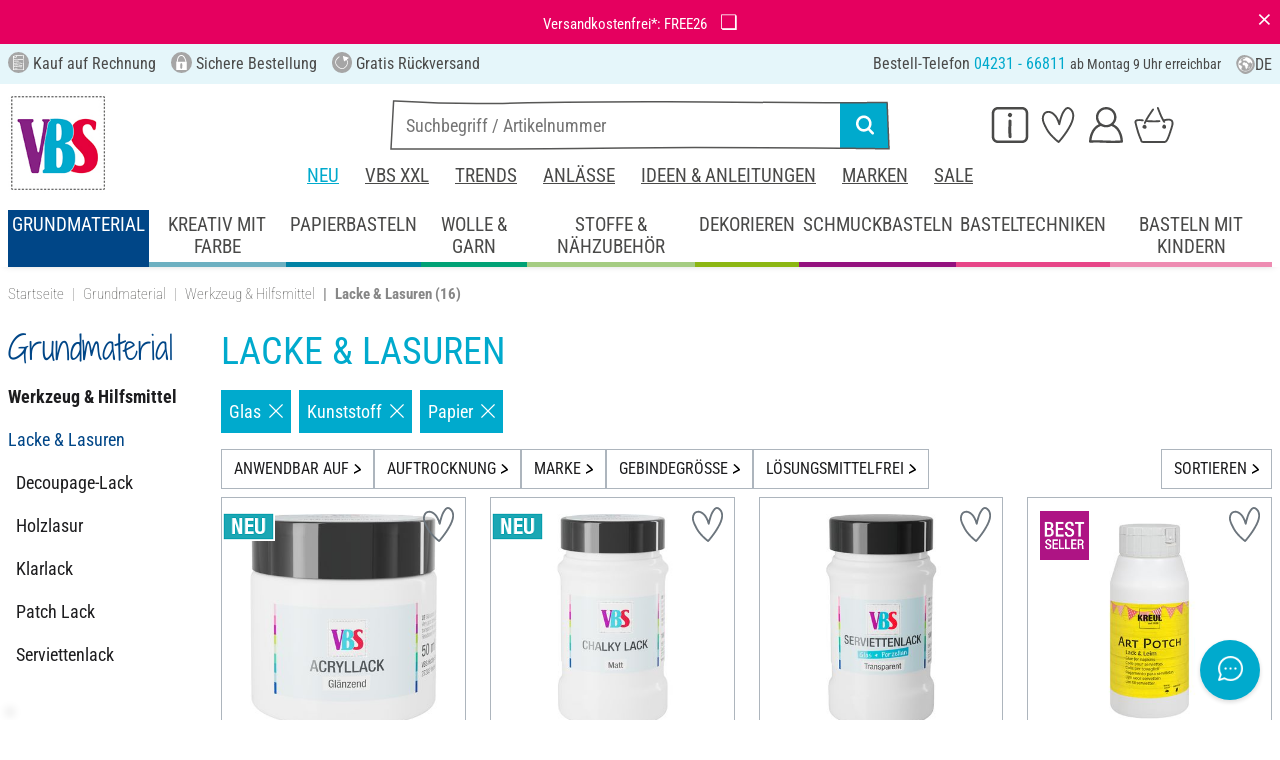

--- FILE ---
content_type: text/html; charset=UTF-8
request_url: https://www.vbs-hobby.com/grundmaterial/werkzeug-und-hilfsmittel/lacke-und-lasuren/?anwendbar+auf=kunststoff.papier.glas&o=relevance
body_size: 43751
content:
<!DOCTYPE html>
<html lang="de" dir="ltr" data-vwtype="warengruppe" data-vwname="detail" class="" data-env="live" id="root">

<head>
    <script>var dataLayer = [];</script>
    
<meta charset="utf-8">
<meta name="viewport" content="width=device-width, initial-scale=1, minimum-scale=1, interactive-widget=overlays-content">

<title>Lacke &amp; Lasuren - Grundmaterial - Werkzeug &amp; Hilfsmittel | VBS Hobby</title>

<meta name="robots" content="index,follow">

    <meta name="keywords" content="Lacke &amp; Lasuren">

    <meta name="description" content="Lacke &amp; Lasuren - Grundmaterial - Werkzeug &amp; Hilfsmittel">

    <link rel="canonical" href="https://www.vbs-hobby.com/grundmaterial/werkzeug-und-hilfsmittel/lacke-und-lasuren/">

            <link rel="alternate" hreflang="de-de" href="https://www.vbs-hobby.com/grundmaterial/werkzeug-und-hilfsmittel/lacke-und-lasuren/">
            <link rel="alternate" hreflang="de-at" href="https://www.vbs-hobby.at/grundmaterial/werkzeug-und-hilfsmittel/lacke-und-lasuren/">
            <link rel="alternate" hreflang="de-ch" href="https://www.vbs-hobby.ch/grundmaterial/werkzeug-und-hilfsmittel/lacke-und-lasuren/">
            <link rel="alternate" hreflang="fr-fr" href="https://www.vbs-hobby.fr/objets-bruts-et-materiel/outils-et-accessoires/vernis-et-lasures/">
            <link rel="alternate" hreflang="fr-ch" href="https://www.vbs-hobby.ch/fr/objets-bruts-et-materiel/outils-et-accessoires/vernis-et-lasures/">
            <link rel="alternate" hreflang="nl-nl" href="https://www.vbs-hobby.nl/basismateriaal/werktuigen-en-toebehoren/lakken-en-glazuren/">
            <link rel="alternate" hreflang="en-nl" href="https://www.vbs-hobby.nl/en/basic-material/tools-and-accessories/varnishes-and-glazes/">
            <link rel="alternate" hreflang="de-be" href="https://www.vbs-hobby.be/de/grundmaterial/werkzeug-und-hilfsmittel/lacke-und-lasuren/">
            <link rel="alternate" hreflang="fr-be" href="https://www.vbs-hobby.be/fr/objets-bruts-et-materiel/outils-et-accessoires/vernis-et-lasures/">
            <link rel="alternate" hreflang="nl-be" href="https://www.vbs-hobby.be/basismateriaal/werktuigen-en-toebehoren/lakken-en-glazuren/">
            <link rel="alternate" hreflang="en-be" href="https://www.vbs-hobby.be/en/basic-material/tools-and-accessories/varnishes-and-glazes/">
            <link rel="alternate" hreflang="en-at" href="https://www.vbs-hobby.at/en/basic-material/tools-and-accessories/varnishes-and-glazes/">
            <link rel="alternate" hreflang="en-de" href="https://www.vbs-hobby.com/en/basic-material/tools-and-accessories/varnishes-and-glazes/">
            <link rel="alternate" hreflang="en-fr" href="https://www.vbs-hobby.fr/en/basic-material/tools-and-accessories/varnishes-and-glazes/">
            <link rel="alternate" hreflang="en-ch" href="https://www.vbs-hobby.ch/en/basic-material/tools-and-accessories/varnishes-and-glazes/">
            <link rel="alternate" hreflang="en-pl" href="https://www.vbs-hobby.pl/en/basic-material/tools-and-accessories/varnishes-and-glazes/">
            <link rel="alternate" hreflang="en-cz" href="https://www.vbs-hobby.cz/en/basic-material/tools-and-accessories/varnishes-and-glazes/">
            <link rel="alternate" hreflang="en-it" href="https://www.vbs-hobby.it/en/basic-material/tools-and-accessories/varnishes-and-glazes/">
            <link rel="alternate" hreflang="pl-pl" href="https://www.vbs-hobby.pl/materialy-podstawowe/narzedzia-i-akcesoria/lakiery-i-bejce/">
            <link rel="alternate" hreflang="cz-cz" href="https://www.vbs-hobby.cz/zakladni-material/nastroje-a-prislusenstvi/laky-a-lazury/">
            <link rel="alternate" hreflang="it-it" href="https://www.vbs-hobby.it/materiale-di-base/strumenti-e-accessori/vernici-e-smalti/">
    


    
    
            <meta name="og:title" content="Lacke &amp; Lasuren - Grundmaterial - Werkzeug &amp; Hilfsmittel | VBS Hobby" scheme="property">
            <meta name="fb:app_id" content="708359522626724" scheme="property">
            <meta name="og:type" content="website" scheme="property">
            <meta name="og:description" content="Lacke &amp; Lasuren - Grundmaterial - Werkzeug &amp; Hilfsmittel" scheme="property">
            <meta name="og:site_name" content="VBS" scheme="property">
            <meta name="og:locale" content="de_DE" scheme="property">
            <meta name="og:locale:alternate" content="de_AT" scheme="property">
            <meta name="og:locale:alternate" content="de_CH" scheme="property">
            <meta name="og:locale:alternate" content="fr_CH" scheme="property">
            <meta name="og:locale:alternate" content="fr_FR" scheme="property">
            <meta name="og:locale:alternate" content="nl_NL" scheme="property">
            <meta name="og:locale:alternate" content="en_NL" scheme="property">
            <meta name="og:locale:alternate" content="en_BE" scheme="property">
            <meta name="og:locale:alternate" content="de_BE" scheme="property">
            <meta name="og:locale:alternate" content="nl_BE" scheme="property">
            <meta name="og:locale:alternate" content="fr_BE" scheme="property">
            <meta name="og:image" content="https://www.vbs-hobby.com/media/k29305/835686_1200x630_og-tag_titel-hwk_de.jpg" scheme="property">
            <meta name="og:url" content="https://www.vbs-hobby.com/grundmaterial/werkzeug-und-hilfsmittel/lacke-und-lasuren/" scheme="property">
    
        <meta name="format-detection" content="telephone=no" />

<link rel="dns-prefetch" href="//live.luigisbox.tech" />
<link rel="stylesheet" href="https://cdn.luigisbox.tech/autocomplete.css" />


<script async src="https://scripts.luigisbox.tech/LBX-724097.js"></script>
<script data-purpose="html_head_custom">var etData={"presenceVars":[],"layoutBreakpoints":{"xs":{"min":320,"max":575},"sm":{"min":576,"max":767},"md":{"min":768,"max":991},"lg":{"min":992,"max":1199},"xl":{"min":1200,"max":1399},"xxl":{"min":1400,"max":9999}}};</script><link rel="stylesheet" type="text/css" href="/custom/module/public/vbsr2/dist/assets/index-8eSCwpky.css"><script src="/custom/module/public/vbsr2/dist/assets/index-DNF1j5iu.js" type="module"></script>

<link rel="stylesheet" href="/public/cache/css_1_45a08cc120f522f9406671d0da346f3bb456da40.css?ts=1765802315">






    <!-- nqHHeuTomxU4U3ESF_afxNX2_lDvaYOhcboBMbESHBs -->
    <meta name="google-site-verification" content="nqHHeuTomxU4U3ESF_afxNX2_lDvaYOhcboBMbESHBs">

<script data-purpose="head-js">
(window.headerEt = function () {
    'use strict';
    // JS detection
    document.documentElement.classList.remove('main--nojs');

    // Check if etData is undefined and create an empty object if needed
    if (window.etData === undefined) {
        window.etData = { };
    }

    // Assign and fill etData
    let etData = window.etData;
    etData.errors = {"count":0,"format":"text","msg":"","msg_errors":[],"msg_formats":[],"fields":[],"field_msg":[],"field_msg_errors":[],"field_msg_formats":[]};
    etData.presence = 'de';     etData.presenceId = 1;
    etData.lang = 'de';
    etData.langcode = 'de';
    etData.currencyCode = 'EUR';
    etData.currencySymbol = '€';
    etData.shopId = 1;     etData.searchEndpoint = '/api/service/search/vbs' + '/search/suggest';
    etData.dpdEndpoint = '/json.php?service=getDpdStores';
    etData.payOneConfig = [];
    etData.vwType = 'warengruppe';
    etData.vwTypeId = 301;
    etData.vwName = 'detail';
    etData.vwId = 11064;
    etData.isStartpage = false;
    etData.environmentName = 'live';
    etData.searchAttribGlue = '.';
    etData.searchAttribGlueOr = '|';
    etData.searchAttribGlueAnd = '.';
    etData.filterText = '';
    etData.shopCountries = [];
    etData.shopCountriesStates = [];
    etData.openMenuIds = [1047,1049,1051,110812,111064];
    etData.lieferanschriften = {};
            etData.luigisBox = "575865-724097";
        etData.suggesterConfig = {
        "limit": 10,
        "useLocation": true,
        "addressesTranslation": "Adressen",
        "chooseHouseNoTranslation": "Hausnummer wählen",
        "otherHouseNoTranslation": "andere"
    };
    
        etData.opeWaitForPersonalJson = true;

                etData.presenceObjects = {"datenschutz_c_seite":15,"impressum_c_seite":9,"widerruf_c_seite":213};

    etData.languageUrls = new Map;
                                                                                
                        etData.languageUrls.set('en', 'https://www.vbs-hobby.com/en/basic-material/tools-and-accessories/varnishes-and-glazes/');
            
    etData.currencyUrls = new Map;
    
    /*etData.searchString = "";*/
    etData.searchString = null;

        
    
    etData.nonEssentialFrontendCodeAllowed = true;

            etData.orderBy = 'relevance';
    
    
            etData.filterSet = {"presenceId":1,"searchTerm":"","languageCode":"de","sortOrder":"","filterSetId":256,"priceFilterFrom":0,"priceFilterTo":0,"categoryIds":[11064],"propertyFilters":[{"propertyListId":166,"propertyIds":[53371,53377,71718]},{"propertyListId":157,"propertyIds":[]},{"propertyListId":55,"propertyIds":[]},{"propertyListId":202,"propertyIds":[]},{"propertyListId":244,"propertyIds":[]}],"propertyValueFilters":[],"additionalUriParameters":[]}
    
    etData.translations = new Map();

    return etData;
})();
var addressIds = {
    'street': {},
    'housenumber': {}
    };

</script>
<script data-purpose="cookiecontrol">class l{d={gs:{"mandatory":{a:1,ad:2,g:2},"analysis":{a:0,ad:0,g:4},"marketing":{a:0,ad:0,g:6}},"nv":0,"cl":2592000};#t="CCUserSettings";#e;#n;#i;#r;#s;constructor(){this.#n=this.d.gs??{},this.#i=this.d.cs??{},this.#e=this.d.cl,this.#r=!1,this.#s=new Map,this.#o()}#c(){if(!document.cookie)return null;const t=this.#t+"=",e=document.cookie.split(";").map(t=>t.trim()).find(e=>e.startsWith(t));return e?decodeURIComponent(e.substring(t.length)):null}_rc(){return this.#c()}#a(t){let e=new Date;e.setSeconds(e.getSeconds()+this.#e),document.cookie=this.#t+"="+encodeURIComponent(t)+";path=/;expires="+e.toUTCString()}#o(t){let e=!1;if((t=t??this.#c()??"").length){this.#r=!0;let n={};t.split("&").forEach(t=>{const[e,i]=t.split("=");n[e]=this.#l(i)}),e=this.#h(n)}return e}#l(t){return Number(t)>=1?1:0}#h(t){this.#r=!0;let e=!1;for(const n in t){let i=this.#l(t[n]),r=Number(n)||0;for(const t in this.#n){let s=this.#n[t];if(s.ad,(t==n||r==s.g)&&s.a!=i){s.a=i,e=!0;for(const c in this.#i){const t=this.#i[c];t.g==s.g&&(t.a=s.a)}}}}return e}async#d(t=!0){t&&this.#o();for(const t in this.#n)this.g(t,!1)&&this.#s.forEach(e=>{e.groupKey!=t||e.once&&e.fired||(e.fired++,e.callback.call(null))})}showNotice(){return!this.#r}isUserConsentGiven(){return this.#r}jsn(){return null}g(t,e=!0){return e&&this.#o(),1===this.#n[t]?.a}c(t,e=!0){return e&&this.#o(),1===this.#i[t]?.a}pt(){document.querySelectorAll('template[data-cc]:not([data-cc="done"])').forEach(t=>{if(t instanceof HTMLTemplateElement&&t.parentElement&&(t.dataset.cc="done","content"in document.createElement("template")))for(let e=0;e<t.content.children.length;e++){let n=t.content.children[e];(!n.dataset.ccG||this.g(n.dataset.ccG))&&t.parentElement.append(n.cloneNode(!0))}})}on(t,e,n=!0){if("function"!=typeof e)throw new Error("invalid callback");if(!(t in this.#n))throw new Error("invalid groupKey");if(this.#s.has(e))return;const i={callback:e,once:!!n,fired:0,groupKey:t};this.#s.set(e,i),this.g(t)&&(i.fired++,"loading"==document.readyState?document.addEventListener("DOMContentLoaded",()=>{e.call(null)}):e.call(null))}async setUserChoice(t,e){if(!["acceptAll","acceptDefault","acceptMandatory","userSettings"].includes(t))throw new Error(`Invalid userChoice "${t}"`);let n=new URL(window.location.origin+`/json.php?service=cookiecontrol&${t}=1`);if("userSettings"==t){let t;if(e instanceof Map?t=e:e&&"object"==typeof e&&(t=new Map(Object.entries(e))),!t||!t.size)throw new Error("invalid userSettings");t.forEach((t,e)=>n.searchParams.append(e,String(t)))}return fetch(n,{cache:"no-store",credentials:"same-origin",redirect:"error"}).then(t=>{if(200===t.status)return t.json();throw new Error("Network request failed")}).then(t=>{if(t&&"data"in t)return this.#h(t.data.settings),this.#d(!1),t.data;throw new Error("Invalid UserConsent Data")})}fire(){this.#d()}debug(){const t=[];this.#s.forEach(e=>{t.push({callbackName:e.callback.name,fired:e.fired})}),console.group("EtailerCookieControl"),console.table(t),console.groupEnd()}}window.CC=new l;</script>

    <!-- start seo_structured_data -->
    <script type="application/ld+json">{"@context":"https:\/\/schema.org","@type":"BreadcrumbList","itemListElement":[{"@type":"ListItem","position":1,"item":{"@type":"Thing","@id":"https:\/\/www.vbs-hobby.com","name":"VBS Hobby Service"}},{"@type":"ListItem","position":2,"item":{"@type":"Thing","@id":"https:\/\/www.vbs-hobby.com\/grundmaterial\/","name":"Grundmaterial"}},{"@type":"ListItem","position":3,"item":{"@type":"Thing","@id":"https:\/\/www.vbs-hobby.com\/grundmaterial\/werkzeug-und-hilfsmittel\/","name":"Werkzeug & Hilfsmittel"}},{"@type":"ListItem","position":4,"item":{"@type":"Thing","@id":"https:\/\/www.vbs-hobby.com\/grundmaterial\/werkzeug-und-hilfsmittel\/lacke-und-lasuren\/?anwendbar+auf=kunststoff.papier.glas&o=relevance","name":"Lacke & Lasuren"}}]}</script><script type="application/ld+json">{"@context":"https:\/\/schema.org","@type":"WebPage","copyrightYear":"2026","copyrightHolder":"VBS Hobby Service","isFamilyFriendly":"true","name":"Lacke & Lasuren - Grundmaterial - Werkzeug & Hilfsmittel | VBS Hobby","url":"https:\/\/www.vbs-hobby.com\/grundmaterial\/werkzeug-und-hilfsmittel\/lacke-und-lasuren\/?anwendbar+auf=kunststoff.papier.glas&o=relevance"}</script>
    <!-- end seo_structured_data -->

    

            


    
    
    </head>
<body class="">
<div id="tmpcart"></div>

<form id="prg-form" action="/prg.php" method="post">
    <input type="hidden" name="prg-data" id="prg-input" value="">
</form>


                    
                        <script>
            CC.on('analysis', () => {
                (function(w,d,s,l,i){ w[l]=w[l]||[];w[l].push({ 'gtm.start':
                        new Date().getTime(),event:'gtm.js' });var f=d.getElementsByTagName(s)[0],
                    j=d.createElement(s),dl=l!=='dataLayer'?'&l='+l:'';j.async=true;j.src=
                    '//www.googletagmanager.com/gtm.js?id='+i+dl;f.parentNode.insertBefore(j,f);
                })(window,document,'script','dataLayer','GTM-3SK6');
            });
        </script>
        <script>
            
            /**************
             *   Functions   *
             **************/

            var gtm = {
                /**
                 * @param {object} data
                 * @param {string} event
                 */
                pushOnLoad: (data, event = null) => {
                    if (event !== null) {
                        data['event'] = event;
                    }else{
                        data['event'] = 'pageLoad';
                    }
                    if (dataLayer) {
                        window.addEventListener("load", () => {
                            dataLayer.push(data);
                        });
                    }
                },
                /**
                 * @param {object} data
                 * @param {string} event
                 * @param {string|Location} link
                 */
                pushOnClick: (data, event = null, link = null) => {
                    if (!data) {
                        data = { };
                    }
                    if (event) {
                        data['event'] = event;
                    } else {
                        data['event'] = 'click';
                    }
                    if (dataLayer) {
                        if (link) {
                            data['eventCallback'] = () => {
                                window.location = link;
                            };
                            data['eventTimeout'] = 2000;
                        }
                        dataLayer.push(data);
                    }
                }
            };

            /**
             * @param {string} id
             */
            var triggerTmClickEvent = (id) => {
                if (typeof(additional_data) !== 'undefined') {
                    if (typeof(additional_data.view) === 'undefined' || typeof(additional_data.view[id]) === 'undefined') {
                        return;
                    }

                    dataLayer.push({ ecommerce: null });
                    dataLayer.push(additional_data.view[id]);
                }
            }

            /**
             * @param {string} id
             * @param {number} quantity
             */
            var triggerTmAddEvent = (id, quantity) => {
                if (typeof(additional_data.add) === 'undefined' || typeof(additional_data.add[id]) === 'undefined') {
                    return;
                }

                if (quantity !== additional_data.add[id]["ecommerce"]["items"][0]["quantity"]) {
                    additional_data.add[id]["ecommerce"]["items"][0]["quantity"] = quantity
                    additional_data.add[id]["ecommerce"]["value"] = Math.round((additional_data.add[id]["ecommerce"]["items"][0]["price"] * quantity) * 100) / 100
                }

                dataLayer.push({ ecommerce: null });
                dataLayer.push(additional_data.add[id]);
            }

            /**
             * @param {string} id
             */
            var triggerTmRemoveEvent = (id) => {
                if (typeof(additional_data.remove) === 'undefined' || typeof(additional_data.remove[id]) === 'undefined') {
                    return;
                }

                dataLayer.push({ ecommerce: null });
                dataLayer.push(additional_data.remove[id]);
            }

            /**
             * @param {string} id
             */
            var triggerTmWishlistAddEvent = (id) => {
                if (typeof(additional_data.wish) === 'undefined' || typeof(additional_data.wish[id]) === 'undefined') {
                    return;
                }

                dataLayer.push({ ecommerce: null });
                dataLayer.push(additional_data.wish[id]);
            }

            var triggerTmWishlistRemoveEvent = (id) => {
                if (typeof(additional_data.wish) === 'undefined' || typeof(additional_data.wish[id]) === 'undefined') {
                    return;
                }

                dataLayer.push({ ecommerce: null });
                dataLayer.push({
                    event: 'removeFromWishlist',
                    ecommerce: {
                        remove: additional_data.wish[id].ecommerce
                    }
                });
            };


            
            /*********************
             *   Initialisierung *
             *********************/

                        var utag_data = { };

                        var additional_data;

                        var custom_data;

                            utag_data = {"ecommerce":{"item_list_id":"c11064","item_list_name":"Lacke & Lasuren","items":[{"item_id":"100329011","item_name":"VBS Acryllack, 50 ml","item_brand":"VBS","price":3.99,"index":0,"item_category":"Grundmaterial","item_category2":"Werkzeug & Hilfsmittel","item_category3":"Lacke & Lasuren"},{"item_id":"100328968","item_name":"VBS Chalky Lack","item_brand":"VBS","price":4.29,"index":1,"item_category":"Grundmaterial","item_category2":"Werkzeug & Hilfsmittel","item_category3":"Lacke & Lasuren"},{"item_id":"27539","item_name":"VBS Serviettenlack \"Glas und Porzellan\"","item_brand":"VBS","price":4.49,"index":2,"item_category":"Grundmaterial","item_category2":"Werkzeug & Hilfsmittel","item_category3":"Lacke & Lasuren"},{"item_id":"774222","item_name":"KREUL Art Potch Lack & Leim \"Matt\", 771 g \/ 750 ml","item_brand":"Kreul Kreative","price":14.99,"index":3,"item_category":"Grundmaterial","item_category2":"Werkzeug & Hilfsmittel","item_category3":"Lacke & Lasuren"},{"item_id":"777186","item_name":"KREUL Art Potch Lack & Leim \"Gl\u00e4nzend\", 159 g \/ 150 ml","item_brand":"Kreul Kreative","price":5.89,"index":4,"item_category":"Grundmaterial","item_category2":"Werkzeug & Hilfsmittel","item_category3":"Lacke & Lasuren"},{"item_id":"727037","item_name":"KREUL Art Potch Lack & Leim \"Matt\", 154 g \/ 150 ml","item_brand":"Kreul Kreative","price":5.89,"index":5,"item_category":"Grundmaterial","item_category2":"Werkzeug & Hilfsmittel","item_category3":"Lacke & Lasuren"},{"item_id":"570046","item_name":"KREUL \u00dcberzugslack f\u00fcr Blattmetall, 50 ml","item_brand":"Kreul Kreative","price":5.49,"index":6,"item_category":"Grundmaterial","item_category2":"Werkzeug & Hilfsmittel","item_category3":"Lacke & Lasuren"},{"item_id":"100312185","item_name":"MUCKI Kinder-Serviettenkleber","item_brand":"Kreul Kinder","price":5.79,"index":7,"item_category":"Grundmaterial","item_category2":"Werkzeug & Hilfsmittel","item_category3":"Lacke & Lasuren"},{"item_id":"727044","item_name":"KREUL Art Potch Lack & Leim \"Matt\", 257 g \/ 250 ml","item_brand":"Kreul Kreative","price":7.59,"index":8,"item_category":"Grundmaterial","item_category2":"Werkzeug & Hilfsmittel","item_category3":"Lacke & Lasuren"},{"item_id":"777193","item_name":"KREUL Art Potch Lack & Leim \"Gl\u00e4nzend\", 265 g \/ 250 ml","item_brand":"Kreul Kreative","price":7.89,"index":9,"item_category":"Grundmaterial","item_category2":"Werkzeug & Hilfsmittel","item_category3":"Lacke & Lasuren"},{"item_id":"20948","item_name":"3D-Hydro-Crystallack","item_brand":"CREARTEC","price":4.29,"index":10,"item_category":"Grundmaterial","item_category2":"Werkzeug & Hilfsmittel","item_category3":"Lacke & Lasuren"},{"item_id":"739290","item_name":"Aquapro-Klarlack \" Seidenmatt\", 180 ml","item_brand":"d\u00e9copatch","price":11.5,"index":11,"item_category":"Grundmaterial","item_category2":"Werkzeug & Hilfsmittel","item_category3":"Lacke & Lasuren"},{"item_id":"777209","item_name":"KREUL Art Potch Lack & Leim \"Gl\u00e4nzend\", 797 g \/ 750 ml","item_brand":"Kreul Kreative","price":15.59,"index":12,"item_category":"Grundmaterial","item_category2":"Werkzeug & Hilfsmittel","item_category3":"Lacke & Lasuren"},{"item_id":"27653","item_name":"Hypoallergener - hautvertr\u00e4glicher Klarlack, 180 ml","item_brand":"d\u00e9copatch","price":16.7,"index":13,"item_category":"Grundmaterial","item_category2":"Werkzeug & Hilfsmittel","item_category3":"Lacke & Lasuren"},{"item_id":"781244","item_name":"KREUL Art Potch Lack & Leim \"Glimmer\", 159 g \/ 150 ml","item_brand":"Kreul Kreative","price":5.79,"index":14,"item_category":"Grundmaterial","item_category2":"Werkzeug & Hilfsmittel","item_category3":"Lacke & Lasuren"},{"item_id":"732017","item_name":"KREUL Glass & Porcelain Potch, 160 g \/ 150 ml","item_brand":"Kreul Kreative","price":5.89,"index":15,"item_category":"Grundmaterial","item_category2":"Werkzeug & Hilfsmittel","item_category3":"Lacke & Lasuren"}]},"event":"view_item_list"};
            
                            additional_data = JSON.parse('{"add":{"362140":{"event":"add_to_cart","ecommerce":{"currency":"EUR","value":3.99,"items":[{"item_id":"28552","item_name":"VBS Acryllack, 50 ml","item_brand":"VBS","price":3.99,"index":0,"quantity":1,"item_category":"Grundmaterial","item_category2":"Werkzeug & Hilfsmittel","item_category3":"Lacke & Lasuren"}]}},"362143":{"event":"add_to_cart","ecommerce":{"currency":"EUR","value":3.99,"items":[{"item_id":"28553","item_name":"VBS Acryllack, 50 ml","item_brand":"VBS","price":3.99,"index":0,"quantity":1,"item_category":"Grundmaterial","item_category2":"Werkzeug & Hilfsmittel","item_category3":"Lacke & Lasuren"}]}},"362149":{"event":"add_to_cart","ecommerce":{"currency":"EUR","value":4.29,"items":[{"item_id":"28540","item_name":"VBS Chalky Lack","item_brand":"VBS","price":4.29,"index":0,"quantity":1,"item_category":"Grundmaterial","item_category2":"Werkzeug & Hilfsmittel","item_category3":"Lacke & Lasuren"}]}},"362152":{"event":"add_to_cart","ecommerce":{"currency":"EUR","value":4.29,"items":[{"item_id":"28541","item_name":"VBS Chalky Lack","item_brand":"VBS","price":4.29,"index":0,"quantity":1,"item_category":"Grundmaterial","item_category2":"Werkzeug & Hilfsmittel","item_category3":"Lacke & Lasuren"}]}},"358222":{"event":"add_to_cart","ecommerce":{"currency":"EUR","value":4.49,"items":[{"item_id":"27539","item_name":"VBS Serviettenlack \\"Glas und Porzellan\\"","item_brand":"VBS","price":4.49,"index":0,"quantity":1,"item_category":"Grundmaterial","item_category2":"Werkzeug & Hilfsmittel","item_category3":"Lacke & Lasuren"}]}},"40915":{"event":"add_to_cart","ecommerce":{"currency":"EUR","value":14.99,"items":[{"item_id":"774222","item_name":"KREUL Art Potch Lack & Leim \\"Matt\\", 771 g \/ 750 ml","item_brand":"Kreul Kreative","price":14.99,"index":0,"quantity":1,"item_category":"Grundmaterial","item_category2":"Werkzeug & Hilfsmittel","item_category3":"Lacke & Lasuren"}]}},"42408":{"event":"add_to_cart","ecommerce":{"currency":"EUR","value":5.89,"items":[{"item_id":"777186","item_name":"KREUL Art Potch Lack & Leim \\"Gl\u00e4nzend\\", 159 g \/ 150 ml","item_brand":"Kreul Kreative","price":5.89,"index":0,"quantity":1,"item_category":"Grundmaterial","item_category2":"Werkzeug & Hilfsmittel","item_category3":"Lacke & Lasuren"}]}},"31990":{"event":"add_to_cart","ecommerce":{"currency":"EUR","value":5.89,"items":[{"item_id":"727037","item_name":"KREUL Art Potch Lack & Leim \\"Matt\\", 154 g \/ 150 ml","item_brand":"Kreul Kreative","price":5.89,"index":0,"quantity":1,"item_category":"Grundmaterial","item_category2":"Werkzeug & Hilfsmittel","item_category3":"Lacke & Lasuren"}]}},"21197":{"event":"add_to_cart","ecommerce":{"currency":"EUR","value":5.49,"items":[{"item_id":"570046","item_name":"KREUL \u00dcberzugslack f\u00fcr Blattmetall, 50 ml","item_brand":"Kreul Kreative","price":5.49,"index":0,"quantity":1,"item_category":"Grundmaterial","item_category2":"Werkzeug & Hilfsmittel","item_category3":"Lacke & Lasuren"}]}},"346049":{"event":"add_to_cart","ecommerce":{"currency":"EUR","value":5.79,"items":[{"item_id":"23994","item_name":"MUCKI Kinder-Serviettenkleber","item_brand":"Kreul Kinder","price":5.79,"index":0,"quantity":1,"item_category":"Grundmaterial","item_category2":"Werkzeug & Hilfsmittel","item_category3":"Lacke & Lasuren"}]}},"346052":{"event":"add_to_cart","ecommerce":{"currency":"EUR","value":15.59,"items":[{"item_id":"23995","item_name":"MUCKI Kinder-Serviettenkleber","item_brand":"Kreul Kinder","price":15.59,"index":0,"quantity":1,"item_category":"Grundmaterial","item_category2":"Werkzeug & Hilfsmittel","item_category3":"Lacke & Lasuren"}]}},"31991":{"event":"add_to_cart","ecommerce":{"currency":"EUR","value":7.59,"items":[{"item_id":"727044","item_name":"KREUL Art Potch Lack & Leim \\"Matt\\", 257 g \/ 250 ml","item_brand":"Kreul Kreative","price":7.59,"index":0,"quantity":1,"item_category":"Grundmaterial","item_category2":"Werkzeug & Hilfsmittel","item_category3":"Lacke & Lasuren"}]}},"42409":{"event":"add_to_cart","ecommerce":{"currency":"EUR","value":7.89,"items":[{"item_id":"777193","item_name":"KREUL Art Potch Lack & Leim \\"Gl\u00e4nzend\\", 265 g \/ 250 ml","item_brand":"Kreul Kreative","price":7.89,"index":0,"quantity":1,"item_category":"Grundmaterial","item_category2":"Werkzeug & Hilfsmittel","item_category3":"Lacke & Lasuren"}]}},"337924":{"event":"add_to_cart","ecommerce":{"currency":"EUR","value":4.29,"items":[{"item_id":"20948","item_name":"3D-Hydro-Crystallack","item_brand":"CREARTEC","price":4.29,"index":0,"quantity":1,"item_category":"Grundmaterial","item_category2":"Werkzeug & Hilfsmittel","item_category3":"Lacke & Lasuren"}]}},"33939":{"event":"add_to_cart","ecommerce":{"currency":"EUR","value":11.5,"items":[{"item_id":"739290","item_name":"Aquapro-Klarlack \\" Seidenmatt\\", 180 ml","item_brand":"d\u00e9copatch","price":11.5,"index":0,"quantity":1,"item_category":"Grundmaterial","item_category2":"Werkzeug & Hilfsmittel","item_category3":"Lacke & Lasuren"}]}},"42410":{"event":"add_to_cart","ecommerce":{"currency":"EUR","value":15.59,"items":[{"item_id":"777209","item_name":"KREUL Art Potch Lack & Leim \\"Gl\u00e4nzend\\", 797 g \/ 750 ml","item_brand":"Kreul Kreative","price":15.59,"index":0,"quantity":1,"item_category":"Grundmaterial","item_category2":"Werkzeug & Hilfsmittel","item_category3":"Lacke & Lasuren"}]}},"356557":{"event":"add_to_cart","ecommerce":{"currency":"EUR","value":16.7,"items":[{"item_id":"27653","item_name":"Hypoallergener - hautvertr\u00e4glicher Klarlack, 180 ml","item_brand":"d\u00e9copatch","price":16.7,"index":0,"quantity":1,"item_category":"Grundmaterial","item_category2":"Werkzeug & Hilfsmittel","item_category3":"Lacke & Lasuren"}]}},"51029":{"event":"add_to_cart","ecommerce":{"currency":"EUR","value":5.79,"items":[{"item_id":"781244","item_name":"KREUL Art Potch Lack & Leim \\"Glimmer\\", 159 g \/ 150 ml","item_brand":"Kreul Kreative","price":5.79,"index":0,"quantity":1,"item_category":"Grundmaterial","item_category2":"Werkzeug & Hilfsmittel","item_category3":"Lacke & Lasuren"}]}},"32235":{"event":"add_to_cart","ecommerce":{"currency":"EUR","value":5.89,"items":[{"item_id":"732017","item_name":"KREUL Glass & Porcelain Potch, 160 g \/ 150 ml","item_brand":"Kreul Kreative","price":5.89,"index":0,"quantity":1,"item_category":"Grundmaterial","item_category2":"Werkzeug & Hilfsmittel","item_category3":"Lacke & Lasuren"}]}}},"view":{"362137":{"event":"view_item","ecommerce":{"currency":"EUR","value":3.99,"items":[{"item_id":"100329011","item_name":"VBS Acryllack, 50 ml","item_brand":"VBS","price":3.99,"index":0,"item_category":"Grundmaterial","item_category2":"Werkzeug & Hilfsmittel","item_category3":"Lacke & Lasuren"}]}},"362146":{"event":"view_item","ecommerce":{"currency":"EUR","value":4.29,"items":[{"item_id":"100328968","item_name":"VBS Chalky Lack","item_brand":"VBS","price":4.29,"index":0,"item_category":"Grundmaterial","item_category2":"Werkzeug & Hilfsmittel","item_category3":"Lacke & Lasuren"}]}},"358222":{"event":"view_item","ecommerce":{"currency":"EUR","value":4.49,"items":[{"item_id":"27539","item_name":"VBS Serviettenlack \\"Glas und Porzellan\\"","item_brand":"VBS","price":4.49,"index":0,"item_category":"Grundmaterial","item_category2":"Werkzeug & Hilfsmittel","item_category3":"Lacke & Lasuren"}]}},"40915":{"event":"view_item","ecommerce":{"currency":"EUR","value":14.99,"items":[{"item_id":"774222","item_name":"KREUL Art Potch Lack & Leim \\"Matt\\", 771 g \/ 750 ml","item_brand":"Kreul Kreative","price":14.99,"index":0,"item_category":"Grundmaterial","item_category2":"Werkzeug & Hilfsmittel","item_category3":"Lacke & Lasuren"}]}},"42408":{"event":"view_item","ecommerce":{"currency":"EUR","value":5.89,"items":[{"item_id":"777186","item_name":"KREUL Art Potch Lack & Leim \\"Gl\u00e4nzend\\", 159 g \/ 150 ml","item_brand":"Kreul Kreative","price":5.89,"index":0,"item_category":"Grundmaterial","item_category2":"Werkzeug & Hilfsmittel","item_category3":"Lacke & Lasuren"}]}},"31990":{"event":"view_item","ecommerce":{"currency":"EUR","value":5.89,"items":[{"item_id":"727037","item_name":"KREUL Art Potch Lack & Leim \\"Matt\\", 154 g \/ 150 ml","item_brand":"Kreul Kreative","price":5.89,"index":0,"item_category":"Grundmaterial","item_category2":"Werkzeug & Hilfsmittel","item_category3":"Lacke & Lasuren"}]}},"21197":{"event":"view_item","ecommerce":{"currency":"EUR","value":5.49,"items":[{"item_id":"570046","item_name":"KREUL \u00dcberzugslack f\u00fcr Blattmetall, 50 ml","item_brand":"Kreul Kreative","price":5.49,"index":0,"item_category":"Grundmaterial","item_category2":"Werkzeug & Hilfsmittel","item_category3":"Lacke & Lasuren"}]}},"346046":{"event":"view_item","ecommerce":{"currency":"EUR","value":5.79,"items":[{"item_id":"100312185","item_name":"MUCKI Kinder-Serviettenkleber","item_brand":"Kreul Kinder","price":5.79,"index":0,"item_category":"Grundmaterial","item_category2":"Werkzeug & Hilfsmittel","item_category3":"Lacke & Lasuren"}]}},"31991":{"event":"view_item","ecommerce":{"currency":"EUR","value":7.59,"items":[{"item_id":"727044","item_name":"KREUL Art Potch Lack & Leim \\"Matt\\", 257 g \/ 250 ml","item_brand":"Kreul Kreative","price":7.59,"index":0,"item_category":"Grundmaterial","item_category2":"Werkzeug & Hilfsmittel","item_category3":"Lacke & Lasuren"}]}},"42409":{"event":"view_item","ecommerce":{"currency":"EUR","value":7.89,"items":[{"item_id":"777193","item_name":"KREUL Art Potch Lack & Leim \\"Gl\u00e4nzend\\", 265 g \/ 250 ml","item_brand":"Kreul Kreative","price":7.89,"index":0,"item_category":"Grundmaterial","item_category2":"Werkzeug & Hilfsmittel","item_category3":"Lacke & Lasuren"}]}},"337924":{"event":"view_item","ecommerce":{"currency":"EUR","value":4.29,"items":[{"item_id":"20948","item_name":"3D-Hydro-Crystallack","item_brand":"CREARTEC","price":4.29,"index":0,"item_category":"Grundmaterial","item_category2":"Werkzeug & Hilfsmittel","item_category3":"Lacke & Lasuren"}]}},"33939":{"event":"view_item","ecommerce":{"currency":"EUR","value":11.5,"items":[{"item_id":"739290","item_name":"Aquapro-Klarlack \\" Seidenmatt\\", 180 ml","item_brand":"d\u00e9copatch","price":11.5,"index":0,"item_category":"Grundmaterial","item_category2":"Werkzeug & Hilfsmittel","item_category3":"Lacke & Lasuren"}]}},"42410":{"event":"view_item","ecommerce":{"currency":"EUR","value":15.59,"items":[{"item_id":"777209","item_name":"KREUL Art Potch Lack & Leim \\"Gl\u00e4nzend\\", 797 g \/ 750 ml","item_brand":"Kreul Kreative","price":15.59,"index":0,"item_category":"Grundmaterial","item_category2":"Werkzeug & Hilfsmittel","item_category3":"Lacke & Lasuren"}]}},"356557":{"event":"view_item","ecommerce":{"currency":"EUR","value":16.7,"items":[{"item_id":"27653","item_name":"Hypoallergener - hautvertr\u00e4glicher Klarlack, 180 ml","item_brand":"d\u00e9copatch","price":16.7,"index":0,"item_category":"Grundmaterial","item_category2":"Werkzeug & Hilfsmittel","item_category3":"Lacke & Lasuren"}]}},"51029":{"event":"view_item","ecommerce":{"currency":"EUR","value":5.79,"items":[{"item_id":"781244","item_name":"KREUL Art Potch Lack & Leim \\"Glimmer\\", 159 g \/ 150 ml","item_brand":"Kreul Kreative","price":5.79,"index":0,"item_category":"Grundmaterial","item_category2":"Werkzeug & Hilfsmittel","item_category3":"Lacke & Lasuren"}]}},"32235":{"event":"view_item","ecommerce":{"currency":"EUR","value":5.89,"items":[{"item_id":"732017","item_name":"KREUL Glass & Porcelain Potch, 160 g \/ 150 ml","item_brand":"Kreul Kreative","price":5.89,"index":0,"item_category":"Grundmaterial","item_category2":"Werkzeug & Hilfsmittel","item_category3":"Lacke & Lasuren"}]}}},"wish":{"362137":{"event":"add_to_wishlist","ecommerce":{"currency":"EUR","value":3.99,"items":[{"item_id":"100329011","item_name":"VBS Acryllack, 50 ml","item_brand":"VBS","price":3.99,"item_category":"Grundmaterial","item_category2":"Werkzeug & Hilfsmittel","item_category3":"Lacke & Lasuren"}]}},"362146":{"event":"add_to_wishlist","ecommerce":{"currency":"EUR","value":4.29,"items":[{"item_id":"100328968","item_name":"VBS Chalky Lack","item_brand":"VBS","price":4.29,"item_category":"Grundmaterial","item_category2":"Werkzeug & Hilfsmittel","item_category3":"Lacke & Lasuren"}]}},"358222":{"event":"add_to_wishlist","ecommerce":{"currency":"EUR","value":4.49,"items":[{"item_id":"27539","item_name":"VBS Serviettenlack \\"Glas und Porzellan\\"","item_brand":"VBS","price":4.49,"item_category":"Grundmaterial","item_category2":"Werkzeug & Hilfsmittel","item_category3":"Lacke & Lasuren"}]}},"40915":{"event":"add_to_wishlist","ecommerce":{"currency":"EUR","value":14.99,"items":[{"item_id":"774222","item_name":"KREUL Art Potch Lack & Leim \\"Matt\\", 771 g \/ 750 ml","item_brand":"Kreul Kreative","price":14.99,"item_category":"Grundmaterial","item_category2":"Werkzeug & Hilfsmittel","item_category3":"Lacke & Lasuren"}]}},"42408":{"event":"add_to_wishlist","ecommerce":{"currency":"EUR","value":5.89,"items":[{"item_id":"777186","item_name":"KREUL Art Potch Lack & Leim \\"Gl\u00e4nzend\\", 159 g \/ 150 ml","item_brand":"Kreul Kreative","price":5.89,"item_category":"Grundmaterial","item_category2":"Werkzeug & Hilfsmittel","item_category3":"Lacke & Lasuren"}]}},"31990":{"event":"add_to_wishlist","ecommerce":{"currency":"EUR","value":5.89,"items":[{"item_id":"727037","item_name":"KREUL Art Potch Lack & Leim \\"Matt\\", 154 g \/ 150 ml","item_brand":"Kreul Kreative","price":5.89,"item_category":"Grundmaterial","item_category2":"Werkzeug & Hilfsmittel","item_category3":"Lacke & Lasuren"}]}},"21197":{"event":"add_to_wishlist","ecommerce":{"currency":"EUR","value":5.49,"items":[{"item_id":"570046","item_name":"KREUL \u00dcberzugslack f\u00fcr Blattmetall, 50 ml","item_brand":"Kreul Kreative","price":5.49,"item_category":"Grundmaterial","item_category2":"Werkzeug & Hilfsmittel","item_category3":"Lacke & Lasuren"}]}},"346046":{"event":"add_to_wishlist","ecommerce":{"currency":"EUR","value":5.79,"items":[{"item_id":"100312185","item_name":"MUCKI Kinder-Serviettenkleber","item_brand":"Kreul Kinder","price":5.79,"item_category":"Grundmaterial","item_category2":"Werkzeug & Hilfsmittel","item_category3":"Lacke & Lasuren"}]}},"31991":{"event":"add_to_wishlist","ecommerce":{"currency":"EUR","value":7.59,"items":[{"item_id":"727044","item_name":"KREUL Art Potch Lack & Leim \\"Matt\\", 257 g \/ 250 ml","item_brand":"Kreul Kreative","price":7.59,"item_category":"Grundmaterial","item_category2":"Werkzeug & Hilfsmittel","item_category3":"Lacke & Lasuren"}]}},"42409":{"event":"add_to_wishlist","ecommerce":{"currency":"EUR","value":7.89,"items":[{"item_id":"777193","item_name":"KREUL Art Potch Lack & Leim \\"Gl\u00e4nzend\\", 265 g \/ 250 ml","item_brand":"Kreul Kreative","price":7.89,"item_category":"Grundmaterial","item_category2":"Werkzeug & Hilfsmittel","item_category3":"Lacke & Lasuren"}]}},"337924":{"event":"add_to_wishlist","ecommerce":{"currency":"EUR","value":4.29,"items":[{"item_id":"20948","item_name":"3D-Hydro-Crystallack","item_brand":"CREARTEC","price":4.29,"item_category":"Grundmaterial","item_category2":"Werkzeug & Hilfsmittel","item_category3":"Lacke & Lasuren"}]}},"33939":{"event":"add_to_wishlist","ecommerce":{"currency":"EUR","value":11.5,"items":[{"item_id":"739290","item_name":"Aquapro-Klarlack \\" Seidenmatt\\", 180 ml","item_brand":"d\u00e9copatch","price":11.5,"item_category":"Grundmaterial","item_category2":"Werkzeug & Hilfsmittel","item_category3":"Lacke & Lasuren"}]}},"42410":{"event":"add_to_wishlist","ecommerce":{"currency":"EUR","value":15.59,"items":[{"item_id":"777209","item_name":"KREUL Art Potch Lack & Leim \\"Gl\u00e4nzend\\", 797 g \/ 750 ml","item_brand":"Kreul Kreative","price":15.59,"item_category":"Grundmaterial","item_category2":"Werkzeug & Hilfsmittel","item_category3":"Lacke & Lasuren"}]}},"356557":{"event":"add_to_wishlist","ecommerce":{"currency":"EUR","value":16.7,"items":[{"item_id":"27653","item_name":"Hypoallergener - hautvertr\u00e4glicher Klarlack, 180 ml","item_brand":"d\u00e9copatch","price":16.7,"item_category":"Grundmaterial","item_category2":"Werkzeug & Hilfsmittel","item_category3":"Lacke & Lasuren"}]}},"51029":{"event":"add_to_wishlist","ecommerce":{"currency":"EUR","value":5.79,"items":[{"item_id":"781244","item_name":"KREUL Art Potch Lack & Leim \\"Glimmer\\", 159 g \/ 150 ml","item_brand":"Kreul Kreative","price":5.79,"item_category":"Grundmaterial","item_category2":"Werkzeug & Hilfsmittel","item_category3":"Lacke & Lasuren"}]}},"32235":{"event":"add_to_wishlist","ecommerce":{"currency":"EUR","value":5.89,"items":[{"item_id":"732017","item_name":"KREUL Glass & Porcelain Potch, 160 g \/ 150 ml","item_brand":"Kreul Kreative","price":5.89,"item_category":"Grundmaterial","item_category2":"Werkzeug & Hilfsmittel","item_category3":"Lacke & Lasuren"}]}}}}');
            
                                                custom_data = {"CustomerID":"","CurrencySymbol":"EUR","currency":"EUR","TotalPrice":"","PartnerID":"","ecomm_pagetype":"category","ecomm_category":"","google_conversion_id":"956150223","google_conversion_label":"ncm7COnzugUQz-P2xwM","orderNumber":"","orderValue":"","basketVoucher":0,"erp_user_id":"","prodid":"100329011,100328968,27539,774222,777186,727037,570046,100312185,727044,777193,20948,739290,777209,27653,781244,732017","price":"3.99,4.29,4.49,14.99,5.89,5.89,5.49,5.79,7.59,7.89,4.29,11.5,15.59,16.7,5.79,5.89","name":"VBS Acryllack, 50 ml,VBS Chalky Lack,VBS Serviettenlack \"Glas und Porzellan\",KREUL Art Potch Lack & Leim \"Matt\", 771 g \/ 750 ml,KREUL Art Potch Lack & Leim \"Gl\u00e4nzend\", 159 g \/ 150 ml,KREUL Art Potch Lack & Leim \"Matt\", 154 g \/ 150 ml,KREUL \u00dcberzugslack f\u00fcr Blattmetall, 50 ml,MUCKI Kinder-Serviettenkleber,KREUL Art Potch Lack & Leim \"Matt\", 257 g \/ 250 ml,KREUL Art Potch Lack & Leim \"Gl\u00e4nzend\", 265 g \/ 250 ml,3D-Hydro-Crystallack,Aquapro-Klarlack \" Seidenmatt\", 180 ml,KREUL Art Potch Lack & Leim \"Gl\u00e4nzend\", 797 g \/ 750 ml,Hypoallergener - hautvertr\u00e4glicher Klarlack, 180 ml,KREUL Art Potch Lack & Leim \"Glimmer\", 159 g \/ 150 ml,KREUL Glass & Porcelain Potch, 160 g \/ 150 ml","cat-name":"Lacke & Lasuren","cookie_mandatory":1,"cookie_analysis":0,"cookie_marketing":0,"medium":"internet"};
                
                                try {
                    if (custom_data && typeof custom_data === "object" && custom_data.hasOwnProperty('cookie_mandatory')) {
                        // RegEx, um den Wert des Cookies CCUserSettings zu extrahieren
                        const cookieMatch = document.cookie.match(/CCUserSettings=(.+?);/);
                        if (Array.isArray(cookieMatch) && cookieMatch[1]) {
                            const cookieValue = decodeURIComponent(cookieMatch[1]);
                            if (cookieValue !== "") {
                                // Alle Schlüssel-Wert-Paare aus dem Cookie-Wert extrahieren
                                [...cookieValue.matchAll(/([a-z]+)=([0-2])/g)].forEach(([_, key, value]) => {
                                    // Erstellen des Schlüssels für das customData Objekt
                                    const customDataKey = 'cookie_' + key;
                                    const customDataValue = parseInt(value, 10) >= 1 ? 1 : 0;
                                    if (customDataKey in custom_data) {
                                        custom_data[customDataKey] = customDataValue;
                                    }
                                });
                            }
                        }
                    }
                } catch (error) {
                    console.error('tagmanager', error);
                }
            
            /*******************
             *   Set custom Data   *
             *******************/

            if (custom_data) {
                window.addEventListener('load', function () {
                    if (!custom_data.hasOwnProperty('event')) {
                        custom_data['event'] = 'pageLoad';
                    }
                    dataLayer.push(custom_data);
                });
            }
        </script>
    
        



    
    


    <div id="superheader" class="header-super noprint d-none">
        <div class="head-subnav text-center">
            <div style="text-align: center;"><!-- Dunkler Hintergrund hinzugefügt --> Versandkostenfrei*: FREE26 <span class="copy-icon" id="copyIcon" onclick="copyToClipboard()" style="color: white;">❏</span> <!-- Farbe auf weiß gesetzt --></div>
<style>      .copy-icon {          cursor: pointer;          font-size: 20px;          color: white; /* Symbolfarbe auf weiß gesetzt */          margin-left: 10px; /* Abstand zwischen Text und Symbol */      }      .icon-effect {          animation: scale 0.3s ease;      }      @keyframes scale {          0% { transform: scale(1); }          50% { transform: scale(1.2); }          100% { transform: scale(1); }      }  </style>
<script>      function copyToClipboard() {          const textToCopy = "FREE26"; // Der Gutscheincode wird direkt hier gesetzt          const copyIcon = document.getElementById("copyIcon");            navigator.clipboard.writeText(textToCopy).then(() => {              // Füge den Effekt hinzu              copyIcon.classList.add('icon-effect');              setTimeout(() => {                  copyIcon.classList.remove('icon-effect');              }, 300); // Effektdauer anpassen          }).catch(err => {              console.error("Fehler beim Kopieren: ", err);          });      }  </script>
        </div>
        <div id="superheader-close" class="super-close"> &Cross;</div>
    </div>


        
    <header class="layout_header noprint layout_header--standard" data-tpl="layout_header"><div class="d-none d-lg-block bg-et_blue_100 position-relative z-1"><div class="layout_header__information_standard p-2" data-tpl="layout_header__information_standard"><ul> <li><i class="uk-icon-rechnung"></i> Kauf auf Rechnung</li> <li><i class="uk-icon-sichere-bestellung"></i> Sichere Bestellung</li> <li><i class="uk-icon-rueckversand"> </i> Gratis R&uuml;ckversand</li> <li>Bestell-Telefon <span class="text-color-primary">04231 - 66811</span> <span id="hotlineStatus" style="font-size: 14px;"></span></li> </ul> <script>
	function checkHotlineStatus() {
		const now = new Date();
		const day = now.getDay(); // 0 = Sonntag, 1 = Montag, ..., 6 = Samstag
		const hours = now.getHours();

		const holidays = [
			new Date(2025, 0, 1), // Neujahr
			new Date(2025, 3, 18), // Karfreitag
			new Date(2025, 3, 21), // Ostermontag
			new Date(2025, 4, 1), // 1.Mai
			new Date(2025, 4, 29), // Himmelfahrt
			new Date(2025, 5, 9), // Pfingstmontag
			new Date(2025, 9, 3), // Tag der deutschen Einheit
			new Date(2025, 9, 31), // Reformationstag
			new Date(2025, 11, 25), // Weihnachten
			new Date(2025, 11, 26) // 2.Weihnachten
		];

		// Überprüfen, ob heute ein Feiertag ist
		const isHoliday = holidays.some(holiday => 
																		holiday.getDate() === now.getDate() && 
																		holiday.getMonth() === now.getMonth()
																	 );

		let statusText = "";
		const greenDot = "&#x2705;"; // grünes Häkchen als Symbol

		if (isHoliday) {
			statusText = "Hotline nicht erreichbar";
		} else if (day >= 1 && day <= 5) { // Montag bis Freitag
			if (hours >= 9 && hours < 17) {
				statusText = greenDot + " jetzt erreichbar";
			} else if (hours >= 17) {
				statusText = "ab 9 Uhr erreichbar";
			} else {
				statusText = "ab 9 Uhr erreichbar";
			}
		} else if (day === 0 || day === 6) { // Sonntag oder Samstag
			statusText = "ab Montag 9 Uhr erreichbar";
		} else {
			if (day === 5 && hours >= 17) { // Nach 17 Uhr am Freitag
				statusText = "ab Montag 9 Uhr erreichbar";
			} else {
				statusText = "ab 9 Uhr erreichbar";
			}
		}

		document.getElementById("hotlineStatus").innerHTML = statusText;
	}

	checkHotlineStatus();
</script> <div class="layout_header__language_selection dropdown"><button class="btn btn-unstyled dropdown-toggle" type="button" data-bs-toggle="dropdown" aria-expanded="false" title="Deutsch"><svg height="20px" width="20px" aria-hidden="true"><use href="/custom/module/public/vbsr2/public/sprite_general.svg#sprite_vbs_icon_kreis_sprache"></use></svg> DE </button><ul class="dropdown-menu"><li><div class="dropdown-item active" rel="nofollow">Deutsch</div></li><li><a class="dropdown-item" href="https://www.vbs-hobby.com/en/basic-material/tools-and-accessories/varnishes-and-glazes/" rel="nofollow">English</a></li></ul></div></div></div><div class="layout_header__tetris p-lg-2 pb-lg-0 position-relative z-0"><div class="layout_header__burger_box ps-2"><button class="layout_header__burger_button btn" type="button" data-bs-toggle="offcanvas" data-bs-target="#mobileNavigation" aria-controls="mobileNavigation"><svg data-svg-fixed-size="1" height="30" width="30" aria-hidden="true"><use href="/custom/module/public/vbsr2/public/sprite_general.svg#sprite_vbs_icon_burgermenue"></use></svg></button></div><a href="/" title="VBS Basteln und Hobby" class="layout_header__logo_box m-2 m-lg-0"><img src="/media/k29305/1134094_150x150_vbs-logo_quadrat.jpg" width="150" height="150" alt="VBS Basteln und Hobby" class="img-fluid" ></a><div class="layout_header__personal_box pt-2 pe-2"><div class="dropdown-center d-none d-lg-block"><button type="button" class="btn btn-link layout_header__personal_button" id="layout_header_button_service" data-bs-toggle="dropdown" aria-haspopup="true" aria-expanded="false" title="Service" ><svg width="30" height="26" alt="Service" aria-hidden="true"><use href="/custom/module/public/vbsr2/public/sprite_general.svg#sprite_vbs_icon_service"></use></svg></button><div class="dropdown-menu p-2 layout_header__dropdown_menu_service" aria-labelledby="layout_header_button_service"><div class="grid gap-2" data-tpl="layout_header"><div class="g-col-4" data-ope-key="app_17_13060"><div class="bg-et_blue_100 p-2"> <div class="mb-2" style="text-align: center;">DIREKTBESTELLUNG<br><br><img src="/media/k62855/k63148/thumbs/1181590_7998062.png" data-mid="731890" data-mid="165912" title="212054_direktbestellung_symbol.png" width="90" height="90" loading="lazy"></div> <div class="mt-2" style="text-align: center;"><a class="btn btn-primary fs-6" data-btn-shape="2" href="/cart/#directorder">jetzt bestellen</a></div> </div></div><div class="g-col-4" data-ope-key="app_17_13062"><div class="bg-et_blue_100 p-2"> <div class="mb-2" style="text-align: center;">VBS&nbsp;NEWSLETTER</div> <div style="text-align: center;"><img src="/media/k65717/thumbs/1250842_9000862.png" data-mid="729385" alt="Newsletter Symbol" width="90" height="90" loading="lazy"><br><br><a href="/newsletter/" class="btn btn-primary fs-6" data-btn-shape="2">kostenlos anfordern</a></div> </div></div><div class="g-col-4" data-ope-key="app_17_13064"><div class="bg-et_blue_100 p-2"> <div class="mb-2" style="text-align: center;">VBS Katalog</div> <div style="text-align: center;"><a href="/katalog/"><img src="/media/thumbs/1240681_8890129.png" data-mid="788302" data-mid="344786" title="VBS Kreativ-Katalog" width="88" height="105" loading="lazy"></a></div> <div class="mt-2" style="text-align: center;"><a class="btn btn-primary fs-6" data-btn-shape="2" href="/katalog/">jetzt online bl&auml;ttern</a></div> </div></div><div class="g-col-4" data-ope-key="app_17_13066"><div class="px-3 dropdown_title">SERVICE</div> <ul class="et-nav-vertical2"> <li><a href="/geschenkgutschein-anfordern/">Geschenkgutschein</a></li> <li><a href="/freunde-werben-freunde/">Freunde werben</a></li> <li><a href="/newsletter/">Newsletter</a></li> <li><a href="/ideen-und-anleitungen/">Ideen &amp; Anleitungen<br></a></li> </ul></div><div class="g-col-4" data-ope-key="app_17_13068"><div class="px-3 dropdown_title">&Uuml;BER UNS</div> <ul class="et-nav-vertical2"> <li><a href="/ueber-uns/">&Uuml;ber uns</a></li> <li><a href="https://jobs.vbs-hobby.com" target="_blank" rel="noopener">Jobs &amp; Karriere</a></li> <li><a href="/partnerprogramm/">Partner werden<br></a></li> <li><a href="/vbs-als-marke/">VBS als Marke</a></li> <li><a href="/vbs-auf-messen/#directorder">VBS unterwegs<br></a></li> <li><a href="/vbs-bastel-markt-in-verden/">VBS Bastel-Markt Verden</a></li> <li><a href="/entsorgungs-und-umweltbestimmungen-i70/">Hinweise zur Batterieentsorgung</a></li> </ul></div><div class="g-col-4" data-ope-key="app_17_13070"><div class="px-3 dropdown_title">BRAUCHST DU HILFE?</div> <ul class="et-nav-vertical2"> <li><a href="/kontakt/">FAQ &amp; Kontakt</a></li> </ul></div></div></div></div><a href="https://www.vbs-hobby.com/wishlist/" class="btn btn-link layout_header__personal_button layout_header__wishlist_button" title="Merkliste" ><span class="position-relative d-block"> <svg width="30" height="26" alt="Merkliste" aria-hidden="true"><use href="/custom/module/public/vbsr2/public/sprite_general.svg#sprite_vbs_icon_merkzettel"></use></svg><span class="layout_header__personal_button_badge badge rounded-pill bg-primary" data-et-pj-counter-name="wishlist" data-et-pj-counter-value="">&zwnj;</span></span></a><div class="dropdown-center"><button type="button" class="btn btn-link layout_header__personal_button" id="layout_header_button_mein_konto" data-bs-toggle="dropdown" aria-expanded="false" title="Mein Konto" ><svg width="30" height="26" alt="Mein Konto" aria-hidden="true"><use href="/custom/module/public/vbsr2/public/sprite_general.svg#sprite_vbs_icon_kundenkonto"></use></svg></button><div class="dropdown-menu p-2 layout_header__dropdown_menu_myaccount" aria-labelledby="layout_header_button_mein_konto" data-et-pj-dom-html="my-account-container" data-ope-key="app_17_4030" ><ul class="et-nav-vertical2"> <li style="text-align: center; margin-bottom: .25em;"><a class="btn btn-primary" href="/praesenz/intern/" data-btn-shape="4">Anmelden</a></li> <li><a href="/person/register/"><strong>Noch kein Kunde?</strong> Hier registrieren</a></li> <li><hr class="et-nav-divider"></li> <li><a href="/person/bestellstatus/">Meine Bestellungen</a></li> <li><a href="/person/meinedaten/">Meine Daten</a></li> <li><a href="/person/login/">Meine Basteltipps</a></li> </ul></div></div><div class="dropdown"><button type="button" class="btn btn-link layout_header__personal_button" id="layout_header_button_cart" title="Warenkorb" ><span class="position-relative d-block"> <svg width="30" height="26" alt="Warenkorb" aria-hidden="true"><use href="/custom/module/public/vbsr2/public/sprite_general.svg#sprite_vbs_icon_warenkorb"></use></svg><span class="layout_header__personal_button_badge badge rounded-pill bg-primary" data-et-pj-counter-name="cart" data-et-pj-counter-value="" >&zwnj;</span></span></button></div></div> <script>
            etData.liveSearchData = {"formAction":"https:\/\/www.vbs-hobby.com\/suche\/","inputTitle":"Suchbegriff \/ Artikelnummer","buttonTitle":"Suche starten","catHeader":"Kategorievorschl&auml;ge","prevHeader":"Andere suchen nach","blogHeader":"Eintr&auml;ge im VBS Blog","productHeader":"Produktvorschl&auml;ge","setHeader":"Ideen &amp; Anleitungen","searchTerm":"","txtSchwierigkeit":"Schwierigkeit:","txtDauer":"Dauer:","txtAbbrevationHours":"Std.","txtAbbrevationMinutes":"Min."};
        </script> <div class="layout_header__search_box" id="luigisbox"><form class="live-search-placeholder" method="get" action="https://www.vbs-hobby.com/suche/"><div class="live-search-placeholder__input-fields"><div class="live-search-placeholder__input-container"><svg class="live-search-placeholder__input-background" aria-hidden="true" width="410" height="50"><use href="/custom/module/public/vbsr2/public/sprite_general.svg#sprite_vbs_suchfeld_umrandung__input"></use></svg><input id="autocomplete" type="search" maxlength="100" name="q" class="live-search-placeholder__input-field" placeholder="Suchbegriff / Artikelnummer" title="Suchbegriff / Artikelnummer" aria-describedby="button-search" autocomplete="off" value=""> <script>
                                function LBInitAutocomplete() {
                                    let layout = 'heromobile';
                                    let lbLang = etData.lang;
                                    if (lbLang == 'cs') {
                                        lbLang = 'cz';
                                    }
                                    AutoComplete(
                                        {
                                            Layout: layout,
                                            TrackerId: etData.luigisBox,
                                            Locale: lbLang,
                                            ShowHeroProduct: true,
                                            Types: [
                                                {
                                                    type: "item",
                                                    name: "item",
                                                    size: 9,
                                                    recommend: {
                                                        size: 8
                                                    }
                                                }, {
                                                    type: "category",
                                                    name: "category",
                                                    size: 10,
                                                }, {
                                                    type: "article",
                                                    name: "article",
                                                    size: 9,
                                                }, {
                                                    type: "query",
                                                    name: "query",
                                                    size: 10,
                                                    recommend: {
                                                        size: 10
                                                    }
                                                }
                                            ],
                                            Translations: {
                                                de: {
                                                    showAllTitle: "Alle Treffer anzeigen",
                                                    noResultsMessage: "Deine Suche nach :query hat keine Treffer ergeben. Bitte versuche einen anderen Suchbegriff",
                                                    noResultsMessageOne: "Deine Suche nach :query hat nur einen Treffer ergeben",
                                                    types: {
                                                        item: {
                                                            name: "Produktvorschl&auml;ge",
                                                            recommendHeroName: "Top Produkt",
                                                            heroName: "Top Produkt",
                                                            recommendName: "Top Produkt"
                                                        },
                                                        category: {
                                                            name: "Kategorievorschl&auml;ge",
                                                            recommendName: "Kategorievorschl&auml;ge",
                                                        },
                                                        article: {
                                                            name: "Ideen &amp; Anleitungen",
                                                            recommendName: "Ideen &amp; Anleitungen",
                                                        },
                                                        query: {
                                                            name: "Andere suchten nach",
                                                            recommendName: "Andere suchten nach",
                                                        }
                                                    },
                                                    priceFilter: {
                                                        symbol: '€'
                                                    }
                                                }
                                            }
                                        },
                                        "#autocomplete"
                                    );
                                }
                            </script> <script
                                    src="https://cdn.luigisbox.tech/autocomplete.js"
                                    async
                                    onload="LBInitAutocomplete()"
                            ></script> </div><div class="live-search-placeholder__button-container"><svg class="live-search-placeholder__button-background" aria-hidden="true" width="50" height="50"><use href="/custom/module/public/vbsr2/public/sprite_general.svg#sprite_vbs_suchfeld_umrandung__button"></use></svg><button class="btn btn-primary live-search-placeholder__button-field" title="Suche starten"><svg height="20" width="20" aria-hidden="true"><use href="/custom/module/public/vbsr2/public/sprite_general.svg#sprite_vbs_icon_suche"></use></svg></button></div></div></form></div> <script>
            etData.translations.set('vueDpdMapDistance', "Entfernung");
            etData.translations.set('vueDpdPlaceholder', "Adresse");
            etData.translations.set('vueDpdOpeningTimes', "&Ouml;ffnungszeiten");
            etData.translations.set('vueDpdSelectStore', "Paketshop ausw&auml;hlen");
            etData.translations.set('vueDpdMonday', "Montag");
            etData.translations.set('vueDpdTuesday', "Dienstag");
            etData.translations.set('vueDpdWednesday', "Mittwoch");
            etData.translations.set('vueDpdThursday', "Donnerstag");
            etData.translations.set('vueDpdFriday', "Freitag");
            etData.translations.set('vueDpdSaturday', "Samstag");
            etData.translations.set('vueDpdSunday', "Sonntag");
            etData.translations.set('vueDpdBack', "&lt; zur&uuml;ck");
            etData.translations.set('vueDpdClosed', "Geschlossen");
            etData.translations.set('wishlistInsertName', "Bitte gib einen Namen f&uuml;r die Merkliste an.");
            etData.translations.set('wishlistInsertNameDuplicate', "Diesen Merkzettel gibt es bereits.");
        </script> <div class="layout_header__themen_box"><a href="https://www.vbs-hobby.com/neu/" class="btn btn-link layout_header__themen_link" style="color:var(--bs-primary)"> Neu </a><a href="https://www.vbs-hobby.com/vbs-xxl/" class="btn btn-link layout_header__themen_link"> VBS XXL </a><a href="https://www.vbs-hobby.com/basteltrends/" class="btn btn-link layout_header__themen_link"> Trends </a><a href="https://www.vbs-hobby.com/anlaesse/" class="btn btn-link layout_header__themen_link"> Anlässe </a><a href="https://www.vbs-hobby.com/ideen-und-anleitungen-zum-basteln/" class="btn btn-link layout_header__themen_link"> Ideen & Anleitungen </a><a href="https://www.vbs-hobby.com/marken/" class="btn btn-link layout_header__themen_link"> Marken </a><a href="https://www.vbs-hobby.com/sale/" class="btn btn-link layout_header__themen_link"> Sale </a></div><div class="element_vbs_color_stripes layout_header__navigation d-flex d-lg-none" data-tpl="element_vbs_color_stripes"><div class="flex-fill element_vbs_color_stripes__stripe" data-color-theme="grundmaterial" style="border-bottom: 3px solid var(--et-theme-color, currentColor)"></div><div class="flex-fill element_vbs_color_stripes__stripe" data-color-theme="kreativ_mit_farbe" style="border-bottom: 3px solid var(--et-theme-color, currentColor)"></div><div class="flex-fill element_vbs_color_stripes__stripe" data-color-theme="papierbasteln" style="border-bottom: 3px solid var(--et-theme-color, currentColor)"></div><div class="flex-fill element_vbs_color_stripes__stripe" data-color-theme="wolle_und_garn" style="border-bottom: 3px solid var(--et-theme-color, currentColor)"></div><div class="flex-fill element_vbs_color_stripes__stripe" data-color-theme="stoffe_und_zubehoer" style="border-bottom: 3px solid var(--et-theme-color, currentColor)"></div><div class="flex-fill element_vbs_color_stripes__stripe" data-color-theme="dekorieren" style="border-bottom: 3px solid var(--et-theme-color, currentColor)"></div><div class="flex-fill element_vbs_color_stripes__stripe" data-color-theme="schmuckbasteln" style="border-bottom: 3px solid var(--et-theme-color, currentColor)"></div><div class="flex-fill element_vbs_color_stripes__stripe" data-color-theme="basteltechnik" style="border-bottom: 3px solid var(--et-theme-color, currentColor)"></div><div class="flex-fill element_vbs_color_stripes__stripe" data-color-theme="basteln_mit_kindern" style="border-bottom: 3px solid var(--et-theme-color, currentColor)"></div></div> <script>
        etData.etShowDesktopFlyoutTimeoutID;

        function etShowDesktopFlyout(el) {
            clearTimeout(etData.etShowDesktopFlyoutTimeoutID);
            etData.etShowDesktopFlyoutTimeoutID = setTimeout(() => {
                el.setAttribute('data-flyout-visible', true)
            }, 250);
        }

        function etHideDesktopFlyout(el) {
            clearTimeout(etData.etShowDesktopFlyoutTimeoutID);
            el.setAttribute('data-flyout-visible', false)
        }
    </script> <nav class="layout_header__navigation d-none d-lg-flex layout_header__dnav mt-3" data-tpl="layout_header_desktop_menu"><div class="layout_header__dnav_item" data-mkey="301:detail:10782" data-mid="1051" data-color-theme="grundmaterial" data-has-flyout="" onmouseenter="etShowDesktopFlyout(this)" onmouseleave="etHideDesktopFlyout(this)" data-tpl="layout_header_desktop_menu" ><a href="https://www.vbs-hobby.com/grundmaterial/" class="btn-unstyled layout_header__dnav_button"><span>Grundmaterial</span></a><div class="layout_header__dnav_flyout dropdown-menu et_dropdown_color_submenu_container-0" data-desktop-menu-id="1051"><div class="layout_header__navigation_submenu mt-3 ps-2 pe-2"><img src="/custom/module/public/vbsr2/public/assets/svg/kategorie_icons/grundmaterial_mit_hintergrund.svg" width="70" height="70" style="object-fit: contain" alt="" aria-hidden="true" class="layout_header_desktop_menu_icon"><div class="layout_header__navigation_submenu_title h1"> Grundmaterial </div><div class="layout_header__navigation_submenu_items"><a href="https://www.vbs-hobby.com/grundmaterial/acrylformen/" class="dropdown-item layout_header__navigation_submenu_item" data-parent data-mkey="301:detail:10797" data-mid="110797" data-pid="1051" > Acrylformen </a><a href="https://www.vbs-hobby.com/grundmaterial/adventskalender/" class="dropdown-item layout_header__navigation_submenu_item" data-parent data-mkey="301:detail:10798" data-mid="110798" data-pid="1051" > Adventskalender </a><a href="https://www.vbs-hobby.com/grundmaterial/bastelfilz/" class="dropdown-item layout_header__navigation_submenu_item" data-parent data-mkey="301:detail:19831" data-mid="119831" data-pid="1051" > Bastelfilz </a><a href="https://www.vbs-hobby.com/grundmaterial/bastelfolie/" class="dropdown-item layout_header__navigation_submenu_item" data-parent data-mkey="301:detail:10799" data-mid="110799" data-pid="1051" > Bastelfolie </a><a href="https://www.vbs-hobby.com/grundmaterial/bastelfolie/bastelfolie-fuer-lampen/" class="dropdown-item layout_header__navigation_submenu_item" data-mkey="301:detail:10994" data-mid="110994" data-pid="110799" > Bastelfolie f&uuml;r Lampen </a><a href="https://www.vbs-hobby.com/grundmaterial/bastelfolie/buegelfolie/" class="dropdown-item layout_header__navigation_submenu_item" data-mkey="301:detail:18782" data-mid="118782" data-pid="110799" > B&uuml;gelfolie </a><a href="https://www.vbs-hobby.com/grundmaterial/bastelfolie/metallfolie/" class="dropdown-item layout_header__navigation_submenu_item" data-mkey="301:detail:10995" data-mid="110995" data-pid="110799" > Metallfolie </a><a href="https://www.vbs-hobby.com/grundmaterial/bastelfolie/schrumpffolie/" class="dropdown-item layout_header__navigation_submenu_item" data-mkey="301:detail:18785" data-mid="118785" data-pid="110799" > Schrumpffolie </a><a href="https://www.vbs-hobby.com/grundmaterial/bastelfolie/schutzhuellen-und-zellglasbeutel/" class="dropdown-item layout_header__navigation_submenu_item" data-mkey="301:detail:10996" data-mid="110996" data-pid="110799" > Schutzh&uuml;llen &amp; Zellglasbeutel </a><a href="https://www.vbs-hobby.com/grundmaterial/bastelfolie/selbstklebende-bastelfolie/" class="dropdown-item layout_header__navigation_submenu_item" data-mkey="301:detail:10993" data-mid="110993" data-pid="110799" > Selbstklebende Bastelfolie </a><a href="https://www.vbs-hobby.com/grundmaterial/bastelfolie/window-color-folie/" class="dropdown-item layout_header__navigation_submenu_item" data-mkey="301:detail:18788" data-mid="118788" data-pid="110799" > Window Color Folie </a><a href="https://www.vbs-hobby.com/grundmaterial/bastelfolie/weitere-bastelfolie/" class="dropdown-item layout_header__navigation_submenu_item" data-mkey="301:detail:18791" data-mid="118791" data-pid="110799" > weitere Bastelfolie </a><a href="https://www.vbs-hobby.com/grundmaterial/bastelsets/" class="dropdown-item layout_header__navigation_submenu_item" data-parent data-mkey="301:detail:10957" data-mid="110957" data-pid="1051" > Bastelsets </a><a href="https://www.vbs-hobby.com/grundmaterial/bastelzubehoer/" class="dropdown-item layout_header__navigation_submenu_item" data-parent data-mkey="301:detail:10811" data-mid="110811" data-pid="1051" > Bastelzubeh&ouml;r </a><a href="https://www.vbs-hobby.com/grundmaterial/buecher/" class="dropdown-item layout_header__navigation_submenu_item" data-parent data-mkey="301:detail:10813" data-mid="110813" data-pid="1051" > B&uuml;cher </a><a href="https://www.vbs-hobby.com/grundmaterial/glas-und-porzellan/" class="dropdown-item layout_header__navigation_submenu_item" data-parent data-mkey="301:detail:10800" data-mid="110800" data-pid="1051" > Glas &amp; Porzellan </a><a href="https://www.vbs-hobby.com/grundmaterial/holz-mdf-und-pappmache/" class="dropdown-item layout_header__navigation_submenu_item" data-parent data-mkey="301:detail:10801" data-mid="110801" data-pid="1051" > Holz, MDF &amp; Pappmach&eacute; </a><a href="https://www.vbs-hobby.com/grundmaterial/werkzeug-und-hilfsmittel/klebstoffe/" class="dropdown-item layout_header__navigation_submenu_item" data-parent data-mkey="301:detail:11063" data-mid="111063" data-pid="1051" > Klebstoffe </a><a href="https://www.vbs-hobby.com/grundmaterial/kreidetafeln/" class="dropdown-item layout_header__navigation_submenu_item" data-parent data-mkey="301:detail:19858" data-mid="119858" data-pid="1051" > Kreidetafeln </a><a href="https://www.vbs-hobby.com/grundmaterial/lampen-und-lichter/" class="dropdown-item layout_header__navigation_submenu_item" data-parent data-mkey="301:detail:10803" data-mid="110803" data-pid="1051" > Lampen &amp; Lichter </a><a href="https://www.vbs-hobby.com/grundmaterial/lampen-und-lichter/elektrische-anschluesse-und-zubehoer/" class="dropdown-item layout_header__navigation_submenu_item" data-mkey="301:detail:11021" data-mid="111021" data-pid="110803" > Lampenanschl&uuml;sse &amp; Zubeh&ouml;r </a><a href="https://www.vbs-hobby.com/grundmaterial/lampen-und-lichter/lampenfolie/" class="dropdown-item layout_header__navigation_submenu_item" data-mkey="301:detail:11022" data-mid="111022" data-pid="110803" > Lampenfolie </a><a href="https://www.vbs-hobby.com/grundmaterial/lampen-und-lichter/lampenschirme-und-lampenfuesse/" class="dropdown-item layout_header__navigation_submenu_item" data-mkey="301:detail:11023" data-mid="111023" data-pid="110803" > Lampenschirme &amp; Lampenf&uuml;&szlig;e </a><a href="https://www.vbs-hobby.com/grundmaterial/lampen-und-lichter/led-kerzen-und-teelichte/" class="dropdown-item layout_header__navigation_submenu_item" data-mkey="301:detail:11025" data-mid="111025" data-pid="110803" > LED-Kerzen &amp; LED-Teelichte </a><a href="https://www.vbs-hobby.com/grundmaterial/lampen-und-lichter/lichterketten/" class="dropdown-item layout_header__navigation_submenu_item" data-mkey="301:detail:11026" data-mid="111026" data-pid="110803" > Lichterketten </a><a href="https://www.vbs-hobby.com/grundmaterial/werkzeug-und-hilfsmittel/maschinen-und-geraete/" class="dropdown-item layout_header__navigation_submenu_item" data-parent data-mkey="301:detail:11065" data-mid="111065" data-pid="1051" > Maschinen &amp; Ger&auml;te </a><a href="https://www.vbs-hobby.com/grundmaterial/werkzeug-und-hilfsmittel/maschinen-und-geraete/brandmalerei/" class="dropdown-item layout_header__navigation_submenu_item" data-mkey="301:detail:11436" data-mid="111436" data-pid="111065" > Brandmalerei </a><a href="https://www.vbs-hobby.com/grundmaterial/maschinen-und-geraete/buegeleisen-und-zubehoer/" class="dropdown-item layout_header__navigation_submenu_item" data-mkey="301:detail:19852" data-mid="119852" data-pid="111065" > B&uuml;geleisen &amp; Zubeh&ouml;r </a><a href="https://www.vbs-hobby.com/grundmaterial/werkzeug-und-hilfsmittel/maschinen-und-geraete/glasgravur/" class="dropdown-item layout_header__navigation_submenu_item" data-mkey="301:detail:11437" data-mid="111437" data-pid="111065" > Glasgravur </a><a href="https://www.vbs-hobby.com/grundmaterial/werkzeug-und-hilfsmittel/maschinen-und-geraete/naehmaschinen/" class="dropdown-item layout_header__navigation_submenu_item" data-mkey="301:detail:11438" data-mid="111438" data-pid="111065" > N&auml;hmaschinen </a><a href="https://www.vbs-hobby.com/grundmaterial/werkzeug-und-hilfsmittel/maschinen-und-geraete/saege-und-schleifgeraete/" class="dropdown-item layout_header__navigation_submenu_item" data-mkey="301:detail:11439" data-mid="111439" data-pid="111065" > S&auml;ge- &amp; Schleifger&auml;te </a><a href="https://www.vbs-hobby.com/grundmaterial/werkzeug-und-hilfsmittel/maschinen-und-geraete/schneideplotter/" class="dropdown-item layout_header__navigation_submenu_item" data-mkey="301:detail:19442" data-mid="119442" data-pid="111065" > Schneideplotter </a><a href="https://www.vbs-hobby.com/grundmaterial/werkzeug-und-hilfsmittel/maschinen-und-geraete/stanz-und-praegemaschinen/" class="dropdown-item layout_header__navigation_submenu_item" data-mkey="301:detail:11440" data-mid="111440" data-pid="111065" > Stanz- &amp; Pr&auml;gemaschinen </a><a href="https://www.vbs-hobby.com/grundmaterial/werkzeug-und-hilfsmittel/maschinen-und-geraete/weiteres/" class="dropdown-item layout_header__navigation_submenu_item" data-mkey="301:detail:11441" data-mid="111441" data-pid="111065" > Weiteres </a><a href="https://www.vbs-hobby.com/grundmaterial/metall/" class="dropdown-item layout_header__navigation_submenu_item" data-parent data-mkey="301:detail:10804" data-mid="110804" data-pid="1051" > Metall </a><a href="https://www.vbs-hobby.com/grundmaterial/metall/dosen/" class="dropdown-item layout_header__navigation_submenu_item" data-mkey="301:detail:19928" data-mid="119928" data-pid="110804" > Dosen </a><a href="https://www.vbs-hobby.com/grundmaterial/metall/kerzenhalter/" class="dropdown-item layout_header__navigation_submenu_item" data-mkey="301:detail:19931" data-mid="119931" data-pid="110804" > Kerzenhalter </a><a href="https://www.vbs-hobby.com/grundmaterial/metall/metallringe/" class="dropdown-item layout_header__navigation_submenu_item" data-mkey="301:detail:19925" data-mid="119925" data-pid="110804" > Metallringe </a><a href="https://www.vbs-hobby.com/grundmaterial/metall/weitere-metall-artikel/" class="dropdown-item layout_header__navigation_submenu_item" data-mkey="301:detail:19934" data-mid="119934" data-pid="110804" > Weitere Metall-Artikel </a><a href="https://www.vbs-hobby.com/grundmaterial/modelliermaterial/" class="dropdown-item layout_header__navigation_submenu_item" data-parent data-mkey="301:detail:10805" data-mid="110805" data-pid="1051" > Modelliermaterial </a><a href="https://www.vbs-hobby.com/grundmaterial/modelliermaterial/fimo/" class="dropdown-item layout_header__navigation_submenu_item" data-mkey="301:detail:11027" data-mid="111027" data-pid="110805" > FIMO </a><a href="https://www.vbs-hobby.com/grundmaterial/modelliermaterial/formenbau/" class="dropdown-item layout_header__navigation_submenu_item" data-mkey="301:detail:11476" data-mid="111476" data-pid="110805" > Formenbau </a><a href="https://www.vbs-hobby.com/grundmaterial/modelliermaterial/giessmasse/" class="dropdown-item layout_header__navigation_submenu_item" data-mkey="301:detail:11028" data-mid="111028" data-pid="110805" > Gie&szlig;masse </a><a href="https://www.vbs-hobby.com/grundmaterial/modelliermaterial/kerzenwachs/" class="dropdown-item layout_header__navigation_submenu_item" data-mkey="301:detail:11030" data-mid="111030" data-pid="110805" > Kerzenwachs </a><a href="https://www.vbs-hobby.com/grundmaterial/modelliermaterial/modelliermassen/" class="dropdown-item layout_header__navigation_submenu_item" data-mkey="301:detail:11031" data-mid="111031" data-pid="110805" > Modelliermassen </a><a href="https://www.vbs-hobby.com/grundmaterial/modelliermaterial/schmelzgranulat/" class="dropdown-item layout_header__navigation_submenu_item" data-mkey="301:detail:11032" data-mid="111032" data-pid="110805" > Schmelzgranulat </a><a href="https://www.vbs-hobby.com/grundmaterial/modelliermaterial/seifen/" class="dropdown-item layout_header__navigation_submenu_item" data-mkey="301:detail:11033" data-mid="111033" data-pid="110805" > Seifen </a><a href="https://www.vbs-hobby.com/grundmaterial/modelliermaterial/sets/" class="dropdown-item layout_header__navigation_submenu_item" data-mkey="301:detail:11034" data-mid="111034" data-pid="110805" > Sets </a><a href="https://www.vbs-hobby.com/grundmaterial/modelliermaterial/weiteres/" class="dropdown-item layout_header__navigation_submenu_item" data-mkey="301:detail:11035" data-mid="111035" data-pid="110805" > Weiteres </a><a href="https://www.vbs-hobby.com/grundmaterial/moosgummi/" class="dropdown-item layout_header__navigation_submenu_item" data-parent data-mkey="301:detail:10806" data-mid="110806" data-pid="1051" > Moosgummi </a><a href="https://www.vbs-hobby.com/grundmaterial/papierrohlinge/" class="dropdown-item layout_header__navigation_submenu_item" data-parent data-mkey="301:detail:10807" data-mid="110807" data-pid="1051" > Papierrohlinge </a><a href="https://www.vbs-hobby.com/grundmaterial/papierrohlinge/bierdeckel/" class="dropdown-item layout_header__navigation_submenu_item" data-mkey="301:detail:11036" data-mid="111036" data-pid="110807" > Bierdeckel </a><a href="https://www.vbs-hobby.com/grundmaterial/papierrohlinge/kalender/" class="dropdown-item layout_header__navigation_submenu_item" data-mkey="301:detail:11037" data-mid="111037" data-pid="110807" > Kalender </a><a href="https://www.vbs-hobby.com/grundmaterial/papierrohlinge/mappen-und-alben/" class="dropdown-item layout_header__navigation_submenu_item" data-mkey="301:detail:11038" data-mid="111038" data-pid="110807" > Mappen &amp; Alben </a><a href="https://www.vbs-hobby.com/grundmaterial/papierrohlinge/schachteln/" class="dropdown-item layout_header__navigation_submenu_item" data-mkey="301:detail:11039" data-mid="111039" data-pid="110807" > Schachteln </a><a href="https://www.vbs-hobby.com/grundmaterial/papierrohlinge/tueten-und-anhaenger/" class="dropdown-item layout_header__navigation_submenu_item" data-mkey="301:detail:11040" data-mid="111040" data-pid="110807" > T&uuml;ten &amp; Anh&auml;nger </a><a href="https://www.vbs-hobby.com/grundmaterial/papierrohlinge/weiteres/" class="dropdown-item layout_header__navigation_submenu_item" data-mkey="301:detail:11041" data-mid="111041" data-pid="110807" > Weiteres </a><a href="https://www.vbs-hobby.com/grundmaterial/styropor-und-watteformen/" class="dropdown-item layout_header__navigation_submenu_item" data-parent data-mkey="301:detail:10808" data-mid="110808" data-pid="1051" > Styropor- und Watteformen </a><a href="https://www.vbs-hobby.com/grundmaterial/terrakotta/" class="dropdown-item layout_header__navigation_submenu_item" data-parent data-mkey="301:detail:10809" data-mid="110809" data-pid="1051" > Terrakotta </a><a href="https://www.vbs-hobby.com/grundmaterial/textile-untergruende/" class="dropdown-item layout_header__navigation_submenu_item" data-parent data-mkey="301:detail:10810" data-mid="110810" data-pid="1051" > Textilien </a><a href="https://www.vbs-hobby.com/grundmaterial/werkzeug-und-hilfsmittel/" class="dropdown-item layout_header__navigation_submenu_item" data-parent data-mkey="301:detail:10812" data-mid="110812" data-pid="1051" > Werkzeug &amp; Hilfsmittel </a><a href="https://www.vbs-hobby.com/grundmaterial/werkzeug-und-hilfsmittel/bastel-und-schneideunterlagen/" class="dropdown-item layout_header__navigation_submenu_item" data-mkey="301:detail:11061" data-mid="111061" data-pid="110812" > Bastel - &amp; Schneideunterlagen </a><a href="https://www.vbs-hobby.com/grundmaterial/werkzeug-und-hilfsmittel/giessformen/" class="dropdown-item layout_header__navigation_submenu_item" data-mkey="301:detail:11062" data-mid="111062" data-pid="110812" > Gie&szlig;formen </a><a href="https://www.vbs-hobby.com/grundmaterial/werkzeug-und-hilfsmittel/lacke-und-lasuren/" class="dropdown-item layout_header__navigation_submenu_item" data-mkey="301:detail:11064" data-mid="111064" data-pid="110812" > Lacke &amp; Lasuren </a><a href="https://www.vbs-hobby.com/grundmaterial/werkzeug-und-hilfsmittel/pinsel-und-schwaemme/" class="dropdown-item layout_header__navigation_submenu_item" data-mkey="301:detail:11066" data-mid="111066" data-pid="110812" > Pinsel, Schw&auml;mme &amp; Spachtel </a><a href="https://www.vbs-hobby.com/grundmaterial/werkzeug-und-hilfsmittel/schablonen/" class="dropdown-item layout_header__navigation_submenu_item" data-mkey="301:detail:11067" data-mid="111067" data-pid="110812" > Schablonen </a><a href="https://www.vbs-hobby.com/grundmaterial/werkzeug-und-hilfsmittel/schneidewerkzeug/" class="dropdown-item layout_header__navigation_submenu_item" data-mkey="301:detail:11068" data-mid="111068" data-pid="110812" > Schneidwerkzeug </a><a href="https://www.vbs-hobby.com/grundmaterial/werkzeug-und-hilfsmittel/sortierboxen/" class="dropdown-item layout_header__navigation_submenu_item" data-mkey="301:detail:11069" data-mid="111069" data-pid="110812" > Sortierboxen &amp; Aufbewahrung </a><a href="https://www.vbs-hobby.com/grundmaterial/werkzeug-und-hilfsmittel/schneidwerkzeug/zangen/" class="dropdown-item layout_header__navigation_submenu_item" data-mkey="301:detail:11448" data-mid="111448" data-pid="110812" > Zangen </a><a href="https://www.vbs-hobby.com/grundmaterial/werkzeug-und-hilfsmittel/weitere-hilfsmittel/" class="dropdown-item layout_header__navigation_submenu_item" data-mkey="301:detail:18794" data-mid="118794" data-pid="110812" > weitere Hilfsmittel </a><div class="layout_header__navigation_submenu_link_more"><a href="https://www.vbs-hobby.com/grundmaterial/" class="btn btn-primary" data-btn-shape="1"><span>Alle Artikel anzeigen</span><svg style="--icon-background-color:transparent" height="27" width="27" aria-hidden="true"><use href="/custom/module/public/vbsr2/public/sprite_general.svg#sprite_vbs_icon_chevron_right"></use></svg></a></div></div></div></div></div><div class="layout_header__dnav_item" data-mkey="301:detail:10783" data-mid="1053" data-color-theme="kreativ_mit_farbe" data-has-flyout="" onmouseenter="etShowDesktopFlyout(this)" onmouseleave="etHideDesktopFlyout(this)" data-tpl="layout_header_desktop_menu" ><a href="https://www.vbs-hobby.com/kreativ-mit-farbe/" class="btn-unstyled layout_header__dnav_button"><span>Kreativ mit Farbe</span></a><div class="layout_header__dnav_flyout dropdown-menu et_dropdown_color_submenu_container-1" data-desktop-menu-id="1053"><div class="layout_header__navigation_submenu mt-3 ps-2 pe-2"><img src="/custom/module/public/vbsr2/public/assets/svg/kategorie_icons/kreativ_mit_farbe_mit_hintergrund.svg" width="70" height="70" style="object-fit: contain" alt="" aria-hidden="true" class="layout_header_desktop_menu_icon"><div class="layout_header__navigation_submenu_title h1"> Kreativ mit Farbe </div><div class="layout_header__navigation_submenu_items"><a href="https://www.vbs-hobby.com/kreativ-mit-farbe/keilrahmen/" class="dropdown-item layout_header__navigation_submenu_item" data-parent data-mkey="301:detail:18020" data-mid="118020" data-pid="1053" > Keilrahmen </a><a href="https://www.vbs-hobby.com/kreativ-mit-farbe/keilrahmen/keilrahmen-sparsets/" class="dropdown-item layout_header__navigation_submenu_item" data-mkey="301:detail:19844" data-mid="119844" data-pid="118020" > Keilrahmen Sparsets </a><a href="https://www.vbs-hobby.com/kreativ-mit-farbe/keilrahmen/spezial-keilrahmen/" class="dropdown-item layout_header__navigation_submenu_item" data-mkey="301:detail:19841" data-mid="119841" data-pid="118020" > Spezial Keilrahmen </a><a href="https://www.vbs-hobby.com/kreativ-mit-farbe/keilrahmen/standard-keilrahmen/" class="dropdown-item layout_header__navigation_submenu_item" data-mkey="301:detail:19847" data-mid="119847" data-pid="118020" > Standard Keilrahmen </a><a href="https://www.vbs-hobby.com/kreativ-mit-farbe/staffeleien/" class="dropdown-item layout_header__navigation_submenu_item" data-parent data-mkey="301:detail:18042" data-mid="118042" data-pid="1053" > Staffeleien </a><a href="https://www.vbs-hobby.com/kreativ-mit-farbe/strukturpasten/" class="dropdown-item layout_header__navigation_submenu_item" data-parent data-mkey="301:detail:10817" data-mid="110817" data-pid="1053" > Strukturpasten </a><a href="https://www.vbs-hobby.com/kreativ-mit-farbe/lacke/" class="dropdown-item layout_header__navigation_submenu_item" data-parent data-mkey="301:detail:10815" data-mid="110815" data-pid="1053" > Lacke </a><a href="https://www.vbs-hobby.com/kreativ-mit-farbe/lacke/decopatchlack/" class="dropdown-item layout_header__navigation_submenu_item" data-mkey="301:detail:11092" data-mid="111092" data-pid="110815" > Decopatchlack </a><a href="https://www.vbs-hobby.com/kreativ-mit-farbe/lacke/decoupagelack/" class="dropdown-item layout_header__navigation_submenu_item" data-mkey="301:detail:11088" data-mid="111088" data-pid="110815" > Decoupagelack </a><a href="https://www.vbs-hobby.com/kreativ-mit-farbe/lacke/effektlack/" class="dropdown-item layout_header__navigation_submenu_item" data-mkey="301:detail:18762" data-mid="118762" data-pid="110815" > Effektlack </a><a href="https://www.vbs-hobby.com/kreativ-mit-farbe/lacke/fototransfer-potch/" class="dropdown-item layout_header__navigation_submenu_item" data-mkey="301:detail:11089" data-mid="111089" data-pid="110815" > Fototransfer Potch </a><a href="https://www.vbs-hobby.com/kreativ-mit-farbe/lacke/glasuren-und-lasuren/" class="dropdown-item layout_header__navigation_submenu_item" data-mkey="301:detail:11090" data-mid="111090" data-pid="110815" > Glasuren &amp; Lasuren </a><a href="https://www.vbs-hobby.com/kreativ-mit-farbe/lacke/klarlack/" class="dropdown-item layout_header__navigation_submenu_item" data-mkey="301:detail:11091" data-mid="111091" data-pid="110815" > Klarlack </a><a href="https://www.vbs-hobby.com/kreativ-mit-farbe/lacke/kunstharzlack/" class="dropdown-item layout_header__navigation_submenu_item" data-mkey="301:detail:18170" data-mid="118170" data-pid="110815" > Kunstharzlack </a><a href="https://www.vbs-hobby.com/kreativ-mit-farbe/lacke/lackfarbe/" class="dropdown-item layout_header__navigation_submenu_item" data-mkey="301:detail:17958" data-mid="117958" data-pid="110815" > Lackfarbe </a><a href="https://www.vbs-hobby.com/kreativ-mit-farbe/lacke/schutzlack/" class="dropdown-item layout_header__navigation_submenu_item" data-mkey="301:detail:11087" data-mid="111087" data-pid="110815" > Schutzlack </a><a href="https://www.vbs-hobby.com/kreativ-mit-farbe/lacke/serviettenlack/" class="dropdown-item layout_header__navigation_submenu_item" data-mkey="301:detail:11093" data-mid="111093" data-pid="110815" > Serviettenlack </a><a href="https://www.vbs-hobby.com/kreativ-mit-farbe/malen-buecher-und-vorlagen/" class="dropdown-item layout_header__navigation_submenu_item" data-parent data-mkey="301:detail:10819" data-mid="110819" data-pid="1053" > Malen B&uuml;cher &amp; Vorlagen </a><a href="https://www.vbs-hobby.com/kreativ-mit-farbe/malen-buecher-und-vorlagen/ausmalbuecher/" class="dropdown-item layout_header__navigation_submenu_item" data-mkey="301:detail:19981" data-mid="119981" data-pid="110819" > Ausmalb&uuml;cher </a><a href="https://www.vbs-hobby.com/kreativ-mit-farbe/malen-buecher-und-vorlagen/malbuecher/" class="dropdown-item layout_header__navigation_submenu_item" data-mkey="301:detail:19987" data-mid="119987" data-pid="110819" > Malb&uuml;cher </a><a href="https://www.vbs-hobby.com/kreativ-mit-farbe/malen-buecher-und-vorlagen/malvorlagen/" class="dropdown-item layout_header__navigation_submenu_item" data-mkey="301:detail:19984" data-mid="119984" data-pid="110819" > Malvorlagen </a><a href="https://www.vbs-hobby.com/kreativ-mit-farbe/malen-buecher-und-vorlagen/zeichenbuecher/" class="dropdown-item layout_header__navigation_submenu_item" data-mkey="301:detail:19990" data-mid="119990" data-pid="110819" > Zeichenb&uuml;cher </a><a href="https://www.vbs-hobby.com/kreativ-mit-farbe/malfarbe/" class="dropdown-item layout_header__navigation_submenu_item" data-parent data-mkey="301:detail:10814" data-mid="110814" data-pid="1053" > Malfarbe </a><a href="https://www.vbs-hobby.com/kreativ-mit-farbe/malfarbe/bastelfarbe/" class="dropdown-item layout_header__navigation_submenu_item" data-mkey="301:detail:11073" data-mid="111073" data-pid="110814" > Bastelfarbe </a><a href="https://www.vbs-hobby.com/kreativ-mit-farbe/malfarbe/effektfarbe/" class="dropdown-item layout_header__navigation_submenu_item" data-mkey="301:detail:14248" data-mid="114248" data-pid="110814" > Effektfarbe </a><a href="https://www.vbs-hobby.com/kreativ-mit-farbe/malfarbe/farbkonzentrat/" class="dropdown-item layout_header__navigation_submenu_item" data-mkey="301:detail:17964" data-mid="117964" data-pid="110814" > Farbkonzentrat </a><a href="https://www.vbs-hobby.com/kreativ-mit-farbe/malfarbe/fingerfarbe/" class="dropdown-item layout_header__navigation_submenu_item" data-mkey="301:detail:11075" data-mid="111075" data-pid="110814" > Fingerfarbe </a><a href="https://www.vbs-hobby.com/kreativ-mit-farbe/malfarbe/glas-und-porzellanmalfarbe/" class="dropdown-item layout_header__navigation_submenu_item" data-mkey="301:detail:11076" data-mid="111076" data-pid="110814" > Glas- &amp; Porzellanmalfarbe </a><a href="https://www.vbs-hobby.com/kreativ-mit-farbe/malfarbe/kreidefarbe/" class="dropdown-item layout_header__navigation_submenu_item" data-mkey="301:detail:16696" data-mid="116696" data-pid="110814" > Kreidefarbe </a><a href="https://www.vbs-hobby.com/kreativ-mit-farbe/malfarben/kuenstlerfarbe/" class="dropdown-item layout_header__navigation_submenu_item" data-mkey="301:detail:11077" data-mid="111077" data-pid="110814" > K&uuml;nstlerfarbe </a><a href="https://www.vbs-hobby.com/kreativ-mit-farbe/malfarbe/linolfarbe/" class="dropdown-item layout_header__navigation_submenu_item" data-mkey="301:detail:17978" data-mid="117978" data-pid="110814" > Linolfarbe </a><a href="https://www.vbs-hobby.com/kreativ-mit-farbe/malfarbe/outdoorfarbe/" class="dropdown-item layout_header__navigation_submenu_item" data-mkey="301:detail:11078" data-mid="111078" data-pid="110814" > Outdoorfarbe </a><a href="https://www.vbs-hobby.com/kreativ-mit-farbe/malfarbe/pouring-farbe/" class="dropdown-item layout_header__navigation_submenu_item" data-mkey="301:detail:18064" data-mid="118064" data-pid="110814" > Pouring Farbe </a><a href="https://www.vbs-hobby.com/kreativ-mit-farbe/malfarbe/schulmalfarbe/" class="dropdown-item layout_header__navigation_submenu_item" data-mkey="301:detail:18172" data-mid="118172" data-pid="110814" > Schulmalfarbe </a><a href="https://www.vbs-hobby.com/kreativ-mit-farbe/malfarbe/seidenmalfarbe/" class="dropdown-item layout_header__navigation_submenu_item" data-mkey="301:detail:11080" data-mid="111080" data-pid="110814" > Seidenmalfarbe </a><a href="https://www.vbs-hobby.com/kreativ-mit-farbe/malfarbe/spruehfarbe/" class="dropdown-item layout_header__navigation_submenu_item" data-mkey="301:detail:11081" data-mid="111081" data-pid="110814" > Spr&uuml;hfarbe </a><a href="https://www.vbs-hobby.com/kreativ-mit-farbe/malfarbe/stifte/" class="dropdown-item layout_header__navigation_submenu_item" data-mkey="301:detail:11082" data-mid="111082" data-pid="110814" > Stifte </a><a href="https://www.vbs-hobby.com/kreativ-mit-farbe/malfarbe/tafelfarbe/" class="dropdown-item layout_header__navigation_submenu_item" data-mkey="301:detail:11084" data-mid="111084" data-pid="110814" > Tafelfarbe </a><a href="https://www.vbs-hobby.com/kreativ-mit-farbe/malfarbe/textilfarbe/" class="dropdown-item layout_header__navigation_submenu_item" data-mkey="301:detail:11083" data-mid="111083" data-pid="110814" > Textilfarbe </a><a href="https://www.vbs-hobby.com/kreativ-mit-farbe/malfarbe/wachsfarbe/" class="dropdown-item layout_header__navigation_submenu_item" data-mkey="301:detail:11085" data-mid="111085" data-pid="110814" > Wachsfarbe </a><a href="https://www.vbs-hobby.com/kreativ-mit-farbe/malfarbe/window-color/" class="dropdown-item layout_header__navigation_submenu_item" data-mkey="301:detail:11086" data-mid="111086" data-pid="110814" > Window Color </a><a href="https://www.vbs-hobby.com/kreativ-mit-farbe/malgruende/" class="dropdown-item layout_header__navigation_submenu_item" data-parent data-mkey="301:detail:18018" data-mid="118018" data-pid="1053" > Malgr&uuml;nde </a><a href="https://www.vbs-hobby.com/kreativ-mit-farbe/malgruende/kuenstlerpapier/" class="dropdown-item layout_header__navigation_submenu_item" data-mkey="301:detail:18022" data-mid="118022" data-pid="118018" > K&uuml;nstlerpapier </a><a href="https://www.vbs-hobby.com/kreativ-mit-farbe/malgruende/malpapier/" class="dropdown-item layout_header__navigation_submenu_item" data-mkey="301:detail:18174" data-mid="118174" data-pid="118018" > Malpapier </a><a href="https://www.vbs-hobby.com/kreativ-mit-farbe/malgruende/malpappen/" class="dropdown-item layout_header__navigation_submenu_item" data-mkey="301:detail:19838" data-mid="119838" data-pid="118018" > Malpappen </a><a href="https://www.vbs-hobby.com/kreativ-mit-farbe/malhilfsmittel/" class="dropdown-item layout_header__navigation_submenu_item" data-parent data-mkey="301:detail:18074" data-mid="118074" data-pid="1053" > Malhilfsmittel </a><a href="https://www.vbs-hobby.com/kreativ-mit-farbe/malhilfsmittel/firnis/" class="dropdown-item layout_header__navigation_submenu_item" data-mkey="301:detail:18076" data-mid="118076" data-pid="118074" > Firnis </a><a href="https://www.vbs-hobby.com/kreativ-mit-farbe/malhilfsmittel/grundierung/" class="dropdown-item layout_header__navigation_submenu_item" data-mkey="301:detail:18078" data-mid="118078" data-pid="118074" > Grundierung </a><a href="https://www.vbs-hobby.com/kreativ-mit-farbe/malhilfsmittel/weitere-malhilfsmittel/" class="dropdown-item layout_header__navigation_submenu_item" data-mkey="301:detail:18765" data-mid="118765" data-pid="118074" > weitere Malhilfsmittel </a><a href="https://www.vbs-hobby.com/kreativ-mit-farbe/malzubehoer/" class="dropdown-item layout_header__navigation_submenu_item" data-parent data-mkey="301:detail:10818" data-mid="110818" data-pid="1053" > Malzubeh&ouml;r </a><a href="https://www.vbs-hobby.com/kreativ-mit-farbe/malzubehoer/aufbewahrungshilfen/" class="dropdown-item layout_header__navigation_submenu_item" data-mkey="301:detail:11101" data-mid="111101" data-pid="110818" > Aufbewahrungshilfen </a><a href="https://www.vbs-hobby.com/kreativ-mit-farbe/malzubehoer/bilderrahmen/" class="dropdown-item layout_header__navigation_submenu_item" data-mkey="301:detail:11100" data-mid="111100" data-pid="110818" > Bilderrahmen </a><a href="https://www.vbs-hobby.com/kreativ-mit-farbe/malzubehoer/geraete/" class="dropdown-item layout_header__navigation_submenu_item" data-mkey="301:detail:11096" data-mid="111096" data-pid="110818" > Ger&auml;te </a><a href="https://www.vbs-hobby.com/kreativ-mit-farbe/malzubehoer/leerliner-und-pipetten/" class="dropdown-item layout_header__navigation_submenu_item" data-mkey="301:detail:11097" data-mid="111097" data-pid="110818" > Leerliner &amp; Pipetten </a><a href="https://www.vbs-hobby.com/kreativ-mit-farbe/malzubehoer/malschablonen/" class="dropdown-item layout_header__navigation_submenu_item" data-mkey="301:detail:11099" data-mid="111099" data-pid="110818" > Malschablonen </a><a href="https://www.vbs-hobby.com/kreativ-mit-farbe/malzubehoer/spachtel/" class="dropdown-item layout_header__navigation_submenu_item" data-mkey="301:detail:11102" data-mid="111102" data-pid="110818" > Spachtel </a><a href="https://www.vbs-hobby.com/kreativ-mit-farbe/malzubehoer/weiteres-malzubehoer/" class="dropdown-item layout_header__navigation_submenu_item" data-mkey="301:detail:18768" data-mid="118768" data-pid="110818" > Weiteres Malzubeh&ouml;r </a><a href="https://www.vbs-hobby.com/kreativ-mit-farbe/pinsel/" class="dropdown-item layout_header__navigation_submenu_item" data-parent data-mkey="301:detail:18024" data-mid="118024" data-pid="1053" > Pinsel </a><a href="https://www.vbs-hobby.com/kreativ-mit-farbe/sets/" class="dropdown-item layout_header__navigation_submenu_item" data-parent data-mkey="301:detail:10816" data-mid="110816" data-pid="1053" > Sets </a><a href="https://www.vbs-hobby.com/kreativ-mit-farbe/sets/diamond-painting/" class="dropdown-item layout_header__navigation_submenu_item" data-mkey="301:detail:20036" data-mid="120036" data-pid="110816" > Diamond Painting </a><a href="https://www.vbs-hobby.com/kreativ-mit-farbe/sets/farbsets/" class="dropdown-item layout_header__navigation_submenu_item" data-mkey="301:detail:18771" data-mid="118771" data-pid="110816" > Farbsets </a><a href="https://www.vbs-hobby.com/kreativ-mit-farbe/sets/kratzbilder/" class="dropdown-item layout_header__navigation_submenu_item" data-mkey="301:detail:11094" data-mid="111094" data-pid="110816" > Kratzbilder </a><a href="https://www.vbs-hobby.com/kreativ-mit-farbe/sets/malen-nach-zahlen/" class="dropdown-item layout_header__navigation_submenu_item" data-mkey="301:detail:11095" data-mid="111095" data-pid="110816" > Malen nach Zahlen </a><div class="layout_header__navigation_submenu_link_more"><a href="https://www.vbs-hobby.com/kreativ-mit-farbe/" class="btn btn-primary" data-btn-shape="1"><span>Alle Artikel anzeigen</span><svg style="--icon-background-color:transparent" height="27" width="27" aria-hidden="true"><use href="/custom/module/public/vbsr2/public/sprite_general.svg#sprite_vbs_icon_chevron_right"></use></svg></a></div></div></div></div></div><div class="layout_header__dnav_item" data-mkey="301:detail:10784" data-mid="1055" data-color-theme="papierbasteln" data-has-flyout="" onmouseenter="etShowDesktopFlyout(this)" onmouseleave="etHideDesktopFlyout(this)" data-tpl="layout_header_desktop_menu" ><a href="https://www.vbs-hobby.com/papierbasteln/" class="btn-unstyled layout_header__dnav_button"><span>Papierbasteln</span></a><div class="layout_header__dnav_flyout dropdown-menu et_dropdown_color_submenu_container-2" data-desktop-menu-id="1055"><div class="layout_header__navigation_submenu mt-3 ps-2 pe-2"><img src="/custom/module/public/vbsr2/public/assets/svg/kategorie_icons/papierbasteln_mit_hintergrund.svg" width="70" height="70" style="object-fit: contain" alt="" aria-hidden="true" class="layout_header_desktop_menu_icon"><div class="layout_header__navigation_submenu_title h1"> Papierbasteln </div><div class="layout_header__navigation_submenu_items"><a href="https://www.vbs-hobby.com/papierbasteln/3d-motivboegen/" class="dropdown-item layout_header__navigation_submenu_item" data-parent data-mkey="301:detail:10820" data-mid="110820" data-pid="1055" > 3D-Motivb&ouml;gen </a><a href="https://www.vbs-hobby.com/papierbasteln/bastelpapier-und-karton/" class="dropdown-item layout_header__navigation_submenu_item" data-parent data-mkey="301:detail:10823" data-mid="110823" data-pid="1055" > Bastelpapier &amp; -Karton </a><a href="https://www.vbs-hobby.com/papierbasteln/bastelpapier-und-karton/alu-bastelfolie/" class="dropdown-item layout_header__navigation_submenu_item" data-mkey="301:detail:11104" data-mid="111104" data-pid="110823" > Alu-Bastelfolie </a><a href="https://www.vbs-hobby.com/papierbasteln/bastelpapier-und-karton/decopatch-papier/" class="dropdown-item layout_header__navigation_submenu_item" data-mkey="301:detail:18452" data-mid="118452" data-pid="110823" > D&eacute;copatch-Papier </a><a href="https://www.vbs-hobby.com/papierbasteln/bastelpapier-und-karton/falt-und-origamipapier/" class="dropdown-item layout_header__navigation_submenu_item" data-mkey="301:detail:11105" data-mid="111105" data-pid="110823" > Falt- &amp; Origamipapier </a><a href="https://www.vbs-hobby.com/papierbasteln/bastelpapier-und-karton/farb-und-motivbloecke/" class="dropdown-item layout_header__navigation_submenu_item" data-mkey="301:detail:11106" data-mid="111106" data-pid="110823" > Farb- &amp; Motivbl&ouml;cke </a><a href="https://www.vbs-hobby.com/papierbasteln/bastelpapier-und-karton/kraftpapier-und-karton/" class="dropdown-item layout_header__navigation_submenu_item" data-mkey="301:detail:18455" data-mid="118455" data-pid="110823" > Kraftpapier &amp; -karton </a><a href="https://www.vbs-hobby.com/papierbasteln/bastelpapier-und-karton/krepppapier/" class="dropdown-item layout_header__navigation_submenu_item" data-mkey="301:detail:11107" data-mid="111107" data-pid="110823" > Krepppapier </a><a href="https://www.vbs-hobby.com/papierbasteln/bastelpapier-und-karton/papierstreifen/" class="dropdown-item layout_header__navigation_submenu_item" data-mkey="301:detail:11109" data-mid="111109" data-pid="110823" > Papierstreifen </a><a href="https://www.vbs-hobby.com/papierbasteln/bastelpapier-und-karton/seidenpapier-und-strohseide/" class="dropdown-item layout_header__navigation_submenu_item" data-mkey="301:detail:11110" data-mid="111110" data-pid="110823" > Seidenpapier &amp; Strohseide </a><a href="https://www.vbs-hobby.com/papierbasteln/bastelpapier-und-karton/spezialpapier-und-karton/" class="dropdown-item layout_header__navigation_submenu_item" data-mkey="301:detail:11112" data-mid="111112" data-pid="110823" > Spezialpapier &amp; -karton </a><a href="https://www.vbs-hobby.com/papierbasteln/bastelpapier-und-karton/tonpapier-und-fotokarton/" class="dropdown-item layout_header__navigation_submenu_item" data-mkey="301:detail:11114" data-mid="111114" data-pid="110823" > Tonpapier &amp; Fotokarton </a><a href="https://www.vbs-hobby.com/papierbasteln/bastelpapier-und-karton/transparentpapier/" class="dropdown-item layout_header__navigation_submenu_item" data-mkey="301:detail:11115" data-mid="111115" data-pid="110823" > Transparentpapier </a><a href="https://www.vbs-hobby.com/papierbasteln/bastelpapier-und-karton/wellpappe/" class="dropdown-item layout_header__navigation_submenu_item" data-mkey="301:detail:11116" data-mid="111116" data-pid="110823" > Wellpappe </a><a href="https://www.vbs-hobby.com/papierbasteln/buecher/" class="dropdown-item layout_header__navigation_submenu_item" data-parent data-mkey="301:detail:10828" data-mid="110828" data-pid="1055" > B&uuml;cher </a><a href="https://www.vbs-hobby.com/papierbasteln/diamond-karten-und-sticker/" class="dropdown-item layout_header__navigation_submenu_item" data-parent data-mkey="301:detail:20128" data-mid="120128" data-pid="1055" > Diamond Karten &amp; -Sticker </a><a href="https://www.vbs-hobby.com/papierbasteln/kalender-und-alben/" class="dropdown-item layout_header__navigation_submenu_item" data-parent data-mkey="301:detail:10821" data-mid="110821" data-pid="1055" > Kalender &amp; Alben </a><a href="https://www.vbs-hobby.com/papierbasteln/kalender-und-alben/blanko-alben/" class="dropdown-item layout_header__navigation_submenu_item" data-mkey="301:detail:18431" data-mid="118431" data-pid="110821" > Blanko Alben </a><a href="https://www.vbs-hobby.com/papierbasteln/kalender-und-alben/kalender-und-bullet-journal/" class="dropdown-item layout_header__navigation_submenu_item" data-mkey="301:detail:18434" data-mid="118434" data-pid="110821" > Kalender &amp; Bullet Journal </a><a href="https://www.vbs-hobby.com/papierbasteln/kalender-und-alben/accessoires-fuers-bullet-journal/" class="dropdown-item layout_header__navigation_submenu_item" data-mkey="301:detail:18428" data-mid="118428" data-pid="110821" > Accessoires f&uuml;rs Bullet Journal </a><a href="https://www.vbs-hobby.com/papierbasteln/karten-und-umschlaege/" class="dropdown-item layout_header__navigation_submenu_item" data-parent data-mkey="301:detail:10822" data-mid="110822" data-pid="1055" > Karten &amp; Umschl&auml;ge </a><a href="https://www.vbs-hobby.com/papierbasteln/laterne-basteln/" class="dropdown-item layout_header__navigation_submenu_item" data-parent data-mkey="301:detail:18365" data-mid="118365" data-pid="1055" > Laterne basteln </a><a href="https://www.vbs-hobby.com/papierbasteln/maschinen-und-zubehoer/" class="dropdown-item layout_header__navigation_submenu_item" data-parent data-mkey="301:detail:18521" data-mid="118521" data-pid="1055" > Maschinen &amp; Zubeh&ouml;r </a><a href="https://www.vbs-hobby.com/papierbasteln/maschinen-und-zubehoer/plotter/" class="dropdown-item layout_header__navigation_submenu_item" data-mkey="301:detail:18527" data-mid="118527" data-pid="118521" > Plotter </a><a href="https://www.vbs-hobby.com/papierbasteln/maschinen-und-zubehoer/stanz-und-praegemaschinen/" class="dropdown-item layout_header__navigation_submenu_item" data-mkey="301:detail:18530" data-mid="118530" data-pid="118521" > Stanz- &amp; Pr&auml;gemaschinen </a><a href="https://www.vbs-hobby.com/papierbasteln/maschinen-und-zubehoer/weitere/" class="dropdown-item layout_header__navigation_submenu_item" data-mkey="301:detail:18542" data-mid="118542" data-pid="118521" > Weitere </a><a href="https://www.vbs-hobby.com/papierbasteln/papier-bastelsets/" class="dropdown-item layout_header__navigation_submenu_item" data-parent data-mkey="301:detail:18362" data-mid="118362" data-pid="1055" > Papier-Bastelsets </a><a href="https://www.vbs-hobby.com/papierbasteln/papierrohlinge/" class="dropdown-item layout_header__navigation_submenu_item" data-parent data-mkey="301:detail:18437" data-mid="118437" data-pid="1055" > Papierrohlinge </a><a href="https://www.vbs-hobby.com/papierbasteln/papierrohlinge/schachteln-und-boxen/" class="dropdown-item layout_header__navigation_submenu_item" data-mkey="301:detail:18440" data-mid="118440" data-pid="118437" > Schachteln &amp; Boxen </a><a href="https://www.vbs-hobby.com/papierbasteln/papierrohlinge/tueten-und-anhaenger/" class="dropdown-item layout_header__navigation_submenu_item" data-mkey="301:detail:18443" data-mid="118443" data-pid="118437" > T&uuml;ten &amp; Anh&auml;nger </a><a href="https://www.vbs-hobby.com/papierbasteln/papierrohlinge/untersetzer-und-legekarten/" class="dropdown-item layout_header__navigation_submenu_item" data-mkey="301:detail:18446" data-mid="118446" data-pid="118437" > Untersetzer &amp; Legekarten </a><a href="https://www.vbs-hobby.com/papierbasteln/papierrohlinge/weiteres/" class="dropdown-item layout_header__navigation_submenu_item" data-mkey="301:detail:18449" data-mid="118449" data-pid="118437" > Weiteres </a><a href="https://www.vbs-hobby.com/papierbasteln/schachtel-und-dekoschablonen/" class="dropdown-item layout_header__navigation_submenu_item" data-parent data-mkey="301:detail:18368" data-mid="118368" data-pid="1055" > Schachtel- &amp; Dekoschablonen </a><a href="https://www.vbs-hobby.com/papierbasteln/schultueten/" class="dropdown-item layout_header__navigation_submenu_item" data-parent data-mkey="301:detail:10825" data-mid="110825" data-pid="1055" > Schult&uuml;ten </a><a href="https://www.vbs-hobby.com/papierbasteln/bastelpapier-und-karton/servietten/" class="dropdown-item layout_header__navigation_submenu_item" data-parent data-mkey="301:detail:17207" data-mid="117207" data-pid="1055" > Servietten </a><a href="https://www.vbs-hobby.com/papierbasteln/bastelpapier-und-karton/servietten/alltaeglich/" class="dropdown-item layout_header__navigation_submenu_item" data-mkey="301:detail:18464" data-mid="118464" data-pid="117207" > Allt&auml;glich </a><a href="https://www.vbs-hobby.com/papierbasteln/bastelpapier-und-karton/servietten/anlaesse/" class="dropdown-item layout_header__navigation_submenu_item" data-mkey="301:detail:18467" data-mid="118467" data-pid="117207" > Anl&auml;sse </a><a href="https://www.vbs-hobby.com/papierbasteln/bastelpapier-und-karton/servietten/fruehling/" class="dropdown-item layout_header__navigation_submenu_item" data-mkey="301:detail:18470" data-mid="118470" data-pid="117207" > Fr&uuml;hling </a><a href="https://www.vbs-hobby.com/papierbasteln/bastelpapier-und-karton/servietten/herbst/" class="dropdown-item layout_header__navigation_submenu_item" data-mkey="301:detail:18473" data-mid="118473" data-pid="117207" > Herbst </a><a href="https://www.vbs-hobby.com/papierbasteln/bastelpapier-und-karton/servietten/maritim/" class="dropdown-item layout_header__navigation_submenu_item" data-mkey="301:detail:18476" data-mid="118476" data-pid="117207" > Maritim </a><a href="https://www.vbs-hobby.com/papierbasteln/bastelpapier-und-karton/servietten/ostern/" class="dropdown-item layout_header__navigation_submenu_item" data-mkey="301:detail:18479" data-mid="118479" data-pid="117207" > Ostern </a><a href="https://www.vbs-hobby.com/papierbasteln/bastelpapier-und-karton/servietten/sommer/" class="dropdown-item layout_header__navigation_submenu_item" data-mkey="301:detail:18482" data-mid="118482" data-pid="117207" > Sommer </a><a href="https://www.vbs-hobby.com/papierbasteln/bastelpapier-und-karton/servietten/weihnachten/" class="dropdown-item layout_header__navigation_submenu_item" data-mkey="301:detail:18485" data-mid="118485" data-pid="117207" > Weihnachten </a><a href="https://www.vbs-hobby.com/papierbasteln/bastelpapier-und-karton/servietten/winter/" class="dropdown-item layout_header__navigation_submenu_item" data-mkey="301:detail:18488" data-mid="118488" data-pid="117207" > Winter </a><a href="https://www.vbs-hobby.com/papierbasteln/verzieren-und-verschoenern/" class="dropdown-item layout_header__navigation_submenu_item" data-parent data-mkey="301:detail:18599" data-mid="118599" data-pid="1055" > Verzieren &amp; Versch&ouml;nern </a><a href="https://www.vbs-hobby.com/papierbasteln/verzieren-und-verschoenern/brads-und-eyelets/" class="dropdown-item layout_header__navigation_submenu_item" data-mkey="301:detail:18602" data-mid="118602" data-pid="118599" > Brads &amp; Eyelets </a><a href="https://www.vbs-hobby.com/papierbasteln/verzieren-und-verschoenern/dekoelemente/" class="dropdown-item layout_header__navigation_submenu_item" data-mkey="301:detail:18626" data-mid="118626" data-pid="118599" > Dekoelemente </a><a href="https://www.vbs-hobby.com/papierbasteln/verzieren-und-verschoenern/motivlocher-und-stanzer/" class="dropdown-item layout_header__navigation_submenu_item" data-mkey="301:detail:19828" data-mid="119828" data-pid="118599" > Motivlocher &amp; Stanzer </a><a href="https://www.vbs-hobby.com/papierbasteln/verzieren-und-verschoenern/stempel-und-zubehoer/" class="dropdown-item layout_header__navigation_submenu_item" data-mkey="301:detail:18605" data-mid="118605" data-pid="118599" > Stempel &amp; Zubeh&ouml;r </a><a href="https://www.vbs-hobby.com/papierbasteln/verzieren-und-verschoenern/sticker-und-klebebaender/" class="dropdown-item layout_header__navigation_submenu_item" data-mkey="301:detail:18617" data-mid="118617" data-pid="118599" > Sticker &amp; Klebeb&auml;nder </a><a href="https://www.vbs-hobby.com/papierbasteln/werkzeug-und-hilfsmittel/" class="dropdown-item layout_header__navigation_submenu_item" data-parent data-mkey="301:detail:10827" data-mid="110827" data-pid="1055" > Werkzeug &amp; Hilfsmittel </a><a href="https://www.vbs-hobby.com/papierbasteln/werkzeug-und-hilfsmittel/embossing/" class="dropdown-item layout_header__navigation_submenu_item" data-mkey="301:detail:18546" data-mid="118546" data-pid="110827" > Embossing </a><a href="https://www.vbs-hobby.com/papierbasteln/werkzeug-und-hilfsmittel/falten/" class="dropdown-item layout_header__navigation_submenu_item" data-mkey="301:detail:18549" data-mid="118549" data-pid="110827" > Falten </a><a href="https://www.vbs-hobby.com/papierbasteln/werkzeug-und-zubehoer/kleber/" class="dropdown-item layout_header__navigation_submenu_item" data-mkey="301:detail:11118" data-mid="111118" data-pid="110827" > Kleber </a><a href="https://www.vbs-hobby.com/papierbasteln/werkzeug-und-hilfsmittel/lochstanzer/" class="dropdown-item layout_header__navigation_submenu_item" data-mkey="301:detail:11120" data-mid="111120" data-pid="110827" > Lochstanzer </a><a href="https://www.vbs-hobby.com/papierbasteln/werkzeug-und-hilfsmittel/prickeln/" class="dropdown-item layout_header__navigation_submenu_item" data-mkey="301:detail:18579" data-mid="118579" data-pid="110827" > Prickeln </a><a href="https://www.vbs-hobby.com/papierbasteln/werkzeug-und-hilfsmittel/quilling/" class="dropdown-item layout_header__navigation_submenu_item" data-mkey="301:detail:18582" data-mid="118582" data-pid="110827" > Quilling </a><a href="https://www.vbs-hobby.com/papierbasteln/werkzeug-und-hilfsmittel/schneide-und-messwerkzeuge/" class="dropdown-item layout_header__navigation_submenu_item" data-mkey="301:detail:11119" data-mid="111119" data-pid="110827" > Schneide- &amp; Messwerkzeuge </a><a href="https://www.vbs-hobby.com/papierbasteln/werkzeug-und-hilfsmittel/schneidematten-und-unterlagen/" class="dropdown-item layout_header__navigation_submenu_item" data-mkey="301:detail:11117" data-mid="111117" data-pid="110827" > Schneidematten &amp; Unterlagen </a><a href="https://www.vbs-hobby.com/papierbasteln/werkzeug-und-hilfsmittel/schutzhuellen-und-aufbewahrung/" class="dropdown-item layout_header__navigation_submenu_item" data-mkey="301:detail:18585" data-mid="118585" data-pid="110827" > Schutzh&uuml;llen &amp; Aufbewahrung </a><a href="https://www.vbs-hobby.com/papierbasteln/werkzeug-und-hilfsmittel/siegelstempel-und-wachs/" class="dropdown-item layout_header__navigation_submenu_item" data-mkey="301:detail:18588" data-mid="118588" data-pid="110827" > Siegelstempel &amp;-wachs </a><a href="https://www.vbs-hobby.com/papierbasteln/werkzeug-und-hilfsmittel/weiteres/" class="dropdown-item layout_header__navigation_submenu_item" data-mkey="301:detail:11474" data-mid="111474" data-pid="110827" > Weiteres </a><div class="layout_header__navigation_submenu_link_more"><a href="https://www.vbs-hobby.com/papierbasteln/" class="btn btn-primary" data-btn-shape="1"><span>Alle Artikel anzeigen</span><svg style="--icon-background-color:transparent" height="27" width="27" aria-hidden="true"><use href="/custom/module/public/vbsr2/public/sprite_general.svg#sprite_vbs_icon_chevron_right"></use></svg></a></div></div></div></div></div><div class="layout_header__dnav_item" data-mkey="301:detail:10785" data-mid="1217" data-color-theme="wolle_und_garn" data-has-flyout="" onmouseenter="etShowDesktopFlyout(this)" onmouseleave="etHideDesktopFlyout(this)" data-tpl="layout_header_desktop_menu" ><a href="https://www.vbs-hobby.com/wolle-und-garn/" class="btn-unstyled layout_header__dnav_button"><span>Wolle &amp; Garn</span></a><div class="layout_header__dnav_flyout dropdown-menu et_dropdown_color_submenu_container-3" data-desktop-menu-id="1217"><div class="layout_header__navigation_submenu mt-3 ps-2 pe-2"><img src="/custom/module/public/vbsr2/public/assets/svg/kategorie_icons/wolle_mit_hintergrund.svg" width="70" height="70" style="object-fit: contain" alt="" aria-hidden="true" class="layout_header_desktop_menu_icon"><div class="layout_header__navigation_submenu_title h1"> Wolle & Garn </div><div class="layout_header__navigation_submenu_items"><a href="https://www.vbs-hobby.com/wolle-und-garn/buecher-und-anleitungen/" class="dropdown-item layout_header__navigation_submenu_item" data-parent data-mkey="301:detail:10838" data-mid="110838" data-pid="1217" > B&uuml;cher &amp; Anleitungen </a><a href="https://www.vbs-hobby.com/wolle-und-garn/buecher-und-anleitungen/haekelanleitungen/" class="dropdown-item layout_header__navigation_submenu_item" data-mkey="301:detail:17460" data-mid="117460" data-pid="110838" > H&auml;kelanleitungen </a><a href="https://www.vbs-hobby.com/wolle-und-garn/buecher-und-anleitungen/makramee-buecher/" class="dropdown-item layout_header__navigation_submenu_item" data-mkey="301:detail:19113" data-mid="119113" data-pid="110838" > Makramee B&uuml;cher </a><a href="https://www.vbs-hobby.com/wolle-und-garn/buecher-und-anleitungen/stickanleitungen/" class="dropdown-item layout_header__navigation_submenu_item" data-mkey="301:detail:17928" data-mid="117928" data-pid="110838" > Stickanleitungen </a><a href="https://www.vbs-hobby.com/wolle-und-garn/buecher-und-anleitungen/strickanleitungen/" class="dropdown-item layout_header__navigation_submenu_item" data-mkey="301:detail:17462" data-mid="117462" data-pid="110838" > Strickanleitungen </a><a href="https://www.vbs-hobby.com/wolle-und-garn/buecher-und-anleitungen/weitere-wolle-und-garn-anleitungen/" class="dropdown-item layout_header__navigation_submenu_item" data-mkey="301:detail:18722" data-mid="118722" data-pid="110838" > Weitere Wolle &amp; Garn Anleitungen </a><a href="https://www.vbs-hobby.com/wolle-und-garn/garn/" class="dropdown-item layout_header__navigation_submenu_item" data-parent data-mkey="301:detail:10835" data-mid="110835" data-pid="1217" > Garn </a><a href="https://www.vbs-hobby.com/wolle-und-garn/garn/baumwollgarn/" class="dropdown-item layout_header__navigation_submenu_item" data-mkey="301:detail:17279" data-mid="117279" data-pid="110835" > Baumwollgarn </a><a href="https://www.vbs-hobby.com/wolle-und-garn/garn/beilaufgarn/" class="dropdown-item layout_header__navigation_submenu_item" data-mkey="301:detail:20479" data-mid="120479" data-pid="110835" > Beilaufgarn </a><a href="https://www.vbs-hobby.com/wolle-und-garn/garn/farbverlaufsgarn/" class="dropdown-item layout_header__navigation_submenu_item" data-mkey="301:detail:17283" data-mid="117283" data-pid="110835" > Farbverlaufsgarn </a><a href="https://www.vbs-hobby.com/wolle-und-garn/garn/haekelgarn/" class="dropdown-item layout_header__navigation_submenu_item" data-mkey="301:detail:11148" data-mid="111148" data-pid="110835" > H&auml;kelgarn </a><a href="https://www.vbs-hobby.com/wolle-und-garn/garn/jutegarn/" class="dropdown-item layout_header__navigation_submenu_item" data-mkey="301:detail:11149" data-mid="111149" data-pid="110835" > Jutegarn </a><a href="https://www.vbs-hobby.com/wolle-und-garn/garn/lace-garn/" class="dropdown-item layout_header__navigation_submenu_item" data-mkey="301:detail:17285" data-mid="117285" data-pid="110835" > Lace Garn </a><a href="https://www.vbs-hobby.com/wolle-und-garn/garn/makramee-garn/" class="dropdown-item layout_header__navigation_submenu_item" data-mkey="301:detail:18639" data-mid="118639" data-pid="110835" > Makramee Garn </a><a href="https://www.vbs-hobby.com/wolle-und-garn/garn/stickgarn/" class="dropdown-item layout_header__navigation_submenu_item" data-mkey="301:detail:11150" data-mid="111150" data-pid="110835" > Stickgarn </a><a href="https://www.vbs-hobby.com/wolle-und-garn/garn/topflappengarn/" class="dropdown-item layout_header__navigation_submenu_item" data-mkey="301:detail:11151" data-mid="111151" data-pid="110835" > Topflappengarn </a><a href="https://www.vbs-hobby.com/wolle-und-garn/handarbeitssets/" class="dropdown-item layout_header__navigation_submenu_item" data-parent data-mkey="301:detail:17547" data-mid="117547" data-pid="1217" > Handarbeitssets </a><a href="https://www.vbs-hobby.com/wolle-und-garn/handarbeitssets/haekelset/" class="dropdown-item layout_header__navigation_submenu_item" data-mkey="301:detail:17549" data-mid="117549" data-pid="117547" > H&auml;kelset </a><a href="https://www.vbs-hobby.com/wolle-und-garn/handarbeitssets/makramee-diy-set/" class="dropdown-item layout_header__navigation_submenu_item" data-mkey="301:detail:18717" data-mid="118717" data-pid="117547" > Makramee DIY Set </a><a href="https://www.vbs-hobby.com/wolle-und-garn/handarbeitssets/stickset/" class="dropdown-item layout_header__navigation_submenu_item" data-mkey="301:detail:17551" data-mid="117551" data-pid="117547" > Stickset </a><a href="https://www.vbs-hobby.com/wolle-und-garn/handarbeitssets/strickset/" class="dropdown-item layout_header__navigation_submenu_item" data-mkey="301:detail:17553" data-mid="117553" data-pid="117547" > Strickset </a><a href="https://www.vbs-hobby.com/wolle-und-garn/handarbeitszubehoer/" class="dropdown-item layout_header__navigation_submenu_item" data-parent data-mkey="301:detail:17267" data-mid="117267" data-pid="1217" > Handarbeitszubeh&ouml;r </a><a href="https://www.vbs-hobby.com/wolle-und-garn/handarbeitszubehoer/aufbewahrung/" class="dropdown-item layout_header__navigation_submenu_item" data-mkey="301:detail:17464" data-mid="117464" data-pid="117267" > Aufbewahrung </a><a href="https://www.vbs-hobby.com/wolle-und-garn/handarbeitszubehoer/pompon-maker/" class="dropdown-item layout_header__navigation_submenu_item" data-mkey="301:detail:17466" data-mid="117466" data-pid="117267" > Pompon Maker </a><a href="https://www.vbs-hobby.com/wolle-und-garn/handarbeitszubehoer/stickrahmen/" class="dropdown-item layout_header__navigation_submenu_item" data-mkey="301:detail:17293" data-mid="117293" data-pid="117267" > Stickrahmen </a><a href="https://www.vbs-hobby.com/wolle-und-garn/handarbeitszubehoer/strickliesel/" class="dropdown-item layout_header__navigation_submenu_item" data-mkey="301:detail:17295" data-mid="117295" data-pid="117267" > Strickliesel </a><a href="https://www.vbs-hobby.com/wolle-und-garn/handarbeitszubehoer/strickmaschine/" class="dropdown-item layout_header__navigation_submenu_item" data-mkey="301:detail:17297" data-mid="117297" data-pid="117267" > Strickmaschine </a><a href="https://www.vbs-hobby.com/wolle-und-garn/handarbeitszubehoer/strickring/" class="dropdown-item layout_header__navigation_submenu_item" data-mkey="301:detail:17468" data-mid="117468" data-pid="117267" > Strickring </a><a href="https://www.vbs-hobby.com/wolle-und-garn/handarbeitszubehoer/strickzubehoer/" class="dropdown-item layout_header__navigation_submenu_item" data-mkey="301:detail:17470" data-mid="117470" data-pid="117267" > Strickzubeh&ouml;r </a><a href="https://www.vbs-hobby.com/wolle-und-garn/handarbeitszubehoer/webrahmen/" class="dropdown-item layout_header__navigation_submenu_item" data-mkey="301:detail:17299" data-mid="117299" data-pid="117267" > Webrahmen </a><a href="https://www.vbs-hobby.com/wolle-und-garn/handarbeitszubehoer/weiteres-handarbeitszubehoer/" class="dropdown-item layout_header__navigation_submenu_item" data-mkey="301:detail:19913" data-mid="119913" data-pid="117267" > Weiteres Handarbeitszubeh&ouml;r </a><a href="https://www.vbs-hobby.com/wolle-und-garn/nadeln/" class="dropdown-item layout_header__navigation_submenu_item" data-parent data-mkey="301:detail:17265" data-mid="117265" data-pid="1217" > Nadeln </a><a href="https://www.vbs-hobby.com/wolle-und-garn/nadeln/filznadeln/" class="dropdown-item layout_header__navigation_submenu_item" data-mkey="301:detail:17472" data-mid="117472" data-pid="117265" > Filznadeln </a><a href="https://www.vbs-hobby.com/wolle-und-garn/nadeln/haekelnadeln/" class="dropdown-item layout_header__navigation_submenu_item" data-mkey="301:detail:17287" data-mid="117287" data-pid="117265" > H&auml;kelnadeln </a><a href="https://www.vbs-hobby.com/wolle-und-garn/nadeln/nadelspiel/" class="dropdown-item layout_header__navigation_submenu_item" data-mkey="301:detail:17289" data-mid="117289" data-pid="117265" > Nadelspiel </a><a href="https://www.vbs-hobby.com/wolle-und-garn/nadeln/rundstricknadeln/" class="dropdown-item layout_header__navigation_submenu_item" data-mkey="301:detail:17291" data-mid="117291" data-pid="117265" > Rundstricknadeln </a><a href="https://www.vbs-hobby.com/wolle-und-garn/nadeln/sticknadeln/" class="dropdown-item layout_header__navigation_submenu_item" data-mkey="301:detail:17474" data-mid="117474" data-pid="117265" > Sticknadeln </a><a href="https://www.vbs-hobby.com/wolle-und-garn/wolle/" class="dropdown-item layout_header__navigation_submenu_item" data-parent data-mkey="301:detail:10836" data-mid="110836" data-pid="1217" > Wolle </a><a href="https://www.vbs-hobby.com/wolle-und-garn/wolle/alpaka/" class="dropdown-item layout_header__navigation_submenu_item" data-mkey="301:detail:17273" data-mid="117273" data-pid="110836" > Alpaka </a><a href="https://www.vbs-hobby.com/wolle-und-garn/wolle/babywolle/" class="dropdown-item layout_header__navigation_submenu_item" data-mkey="301:detail:11153" data-mid="111153" data-pid="110836" > Babywolle </a><a href="https://www.vbs-hobby.com/wolle-und-garn/wolle/chenille-wolle/" class="dropdown-item layout_header__navigation_submenu_item" data-mkey="301:detail:17846" data-mid="117846" data-pid="110836" > Chenille Wolle </a><a href="https://www.vbs-hobby.com/wolle-und-garn/wolle/chunky-wolle/" class="dropdown-item layout_header__navigation_submenu_item" data-mkey="301:detail:17476" data-mid="117476" data-pid="110836" > Chunky Wolle </a><a href="https://www.vbs-hobby.com/wolle-und-garn/wolle/dicke-wolle/" class="dropdown-item layout_header__navigation_submenu_item" data-mkey="301:detail:17271" data-mid="117271" data-pid="110836" > Dicke Wolle </a><a href="https://www.vbs-hobby.com/wolle-und-garn/wolle/effektwolle/" class="dropdown-item layout_header__navigation_submenu_item" data-mkey="301:detail:11155" data-mid="111155" data-pid="110836" > Effektwolle </a><a href="https://www.vbs-hobby.com/wolle-und-garn/wolle/filzwolle/" class="dropdown-item layout_header__navigation_submenu_item" data-mkey="301:detail:11156" data-mid="111156" data-pid="110836" > Filzwolle </a><a href="https://www.vbs-hobby.com/wolle-und-garn/wolle/makramee-wolle/" class="dropdown-item layout_header__navigation_submenu_item" data-mkey="301:detail:18642" data-mid="118642" data-pid="110836" > Makramee Wolle </a><a href="https://www.vbs-hobby.com/wolle-und-garn/wolle/maerchenwolle/" class="dropdown-item layout_header__navigation_submenu_item" data-mkey="301:detail:17482" data-mid="117482" data-pid="110836" > M&auml;rchenwolle </a><a href="https://www.vbs-hobby.com/wolle-und-garn/wolle/merinowolle/" class="dropdown-item layout_header__navigation_submenu_item" data-mkey="301:detail:17275" data-mid="117275" data-pid="110836" > Merinowolle </a><a href="https://www.vbs-hobby.com/wolle-und-garn/wolle/mohairwolle/" class="dropdown-item layout_header__navigation_submenu_item" data-mkey="301:detail:17480" data-mid="117480" data-pid="110836" > Mohairwolle </a><a href="https://www.vbs-hobby.com/wolle-und-garn/wolle/schurwolle/" class="dropdown-item layout_header__navigation_submenu_item" data-mkey="301:detail:11160" data-mid="111160" data-pid="110836" > Schurwolle </a><a href="https://www.vbs-hobby.com/wolle-und-garn/wolle/sockenwolle/" class="dropdown-item layout_header__navigation_submenu_item" data-mkey="301:detail:11161" data-mid="111161" data-pid="110836" > Sockenwolle </a><a href="https://www.vbs-hobby.com/wolle-und-garn/wolle/strickwolle/" class="dropdown-item layout_header__navigation_submenu_item" data-mkey="301:detail:17484" data-mid="117484" data-pid="110836" > Strickwolle </a><div class="layout_header__navigation_submenu_link_more"><a href="https://www.vbs-hobby.com/wolle-und-garn/" class="btn btn-primary" data-btn-shape="1"><span>Alle Artikel anzeigen</span><svg style="--icon-background-color:transparent" height="27" width="27" aria-hidden="true"><use href="/custom/module/public/vbsr2/public/sprite_general.svg#sprite_vbs_icon_chevron_right"></use></svg></a></div></div></div></div></div><div class="layout_header__dnav_item" data-mkey="301:detail:10786" data-mid="1219" data-color-theme="stoffe_und_zubehoer" data-has-flyout="" onmouseenter="etShowDesktopFlyout(this)" onmouseleave="etHideDesktopFlyout(this)" data-tpl="layout_header_desktop_menu" ><a href="https://www.vbs-hobby.com/stoffe-und-naehzubehoer/" class="btn-unstyled layout_header__dnav_button"><span>Stoffe &amp; N&auml;hzubeh&ouml;r</span></a><div class="layout_header__dnav_flyout dropdown-menu et_dropdown_color_submenu_container-4" data-desktop-menu-id="1219"><div class="layout_header__navigation_submenu mt-3 ps-2 pe-2"><img src="/custom/module/public/vbsr2/public/assets/svg/kategorie_icons/stoffe_mit_hintergrund.svg" width="70" height="70" style="object-fit: contain" alt="" aria-hidden="true" class="layout_header_desktop_menu_icon"><div class="layout_header__navigation_submenu_title h1"> Stoffe & Nähzubehör </div><div class="layout_header__navigation_submenu_items"><a href="https://www.vbs-hobby.com/stoffe-und-naehzubehoer/buegeleisen/" class="dropdown-item layout_header__navigation_submenu_item" data-parent data-mkey="301:detail:19861" data-mid="119861" data-pid="1219" > B&uuml;geleisen </a><a href="https://www.vbs-hobby.com/stoffe-und-naehzubehoer/stoffpakete/" class="dropdown-item layout_header__navigation_submenu_item" data-parent data-mkey="301:detail:10842" data-mid="110842" data-pid="1219" > Stoffpakete </a><a href="https://www.vbs-hobby.com/stoffe-und-naehzubehoer/vlies/" class="dropdown-item layout_header__navigation_submenu_item" data-parent data-mkey="301:detail:17738" data-mid="117738" data-pid="1219" > Vlies </a><a href="https://www.vbs-hobby.com/stoffe-und-naehzubehoer/fuellmaterial/" class="dropdown-item layout_header__navigation_submenu_item" data-parent data-mkey="301:detail:17624" data-mid="117624" data-pid="1219" > F&uuml;llmaterial </a><a href="https://www.vbs-hobby.com/stoffe-und-naehzubehoer/kuschel-und-waermetiere/" class="dropdown-item layout_header__navigation_submenu_item" data-parent data-mkey="301:detail:10839" data-mid="110839" data-pid="1219" > Kuschel- &amp; W&auml;rmetiere </a><a href="https://www.vbs-hobby.com/stoffe-und-naehzubehoer/naehbuecher-und-schnittmuster/" class="dropdown-item layout_header__navigation_submenu_item" data-parent data-mkey="301:detail:10844" data-mid="110844" data-pid="1219" > N&auml;hb&uuml;cher und Schnittmuster </a><a href="https://www.vbs-hobby.com/stoffe-und-naehzubehoer/naehanleitungen-und-schnittmuster/naehanleitungen/" class="dropdown-item layout_header__navigation_submenu_item" data-mkey="301:detail:17682" data-mid="117682" data-pid="110844" > N&auml;hanleitungen </a><a href="https://www.vbs-hobby.com/stoffe-und-naehzubehoer/naehanleitungen-und-schnittmuster/schnittmuster/" class="dropdown-item layout_header__navigation_submenu_item" data-mkey="301:detail:17684" data-mid="117684" data-pid="110844" > Schnittmuster </a><a href="https://www.vbs-hobby.com/stoffe-und-naehzubehoer/naehmaschine/" class="dropdown-item layout_header__navigation_submenu_item" data-parent data-mkey="301:detail:12407" data-mid="112407" data-pid="1219" > N&auml;hmaschine </a><a href="https://www.vbs-hobby.com/stoffe-und-naehzubehoer/naehmaschine/naehmaschine-fuer-anfaenger/" class="dropdown-item layout_header__navigation_submenu_item" data-mkey="301:detail:17626" data-mid="117626" data-pid="112407" > N&auml;hmaschine f&uuml;r Anf&auml;nger </a><a href="https://www.vbs-hobby.com/stoffe-und-naehzubehoer/naehmaschine/overlock-naehmaschine/" class="dropdown-item layout_header__navigation_submenu_item" data-mkey="301:detail:17630" data-mid="117630" data-pid="112407" > Overlock N&auml;hmaschine </a><a href="https://www.vbs-hobby.com/stoffe-und-naehzubehoer/naehmaschine/naehmaschinen-zubehoer/" class="dropdown-item layout_header__navigation_submenu_item" data-mkey="301:detail:17628" data-mid="117628" data-pid="112407" > N&auml;hmaschinen Zubeh&ouml;r </a><a href="https://www.vbs-hobby.com/stoffe-und-naehzubehoer/naehsets/" class="dropdown-item layout_header__navigation_submenu_item" data-parent data-mkey="301:detail:10840" data-mid="110840" data-pid="1219" > N&auml;hsets </a><a href="https://www.vbs-hobby.com/stoffe-und-naehzubehoer/naehzubehoer/" class="dropdown-item layout_header__navigation_submenu_item" data-parent data-mkey="301:detail:10843" data-mid="110843" data-pid="1219" > N&auml;hzubeh&ouml;r </a><a href="https://www.vbs-hobby.com/stoffe-und-naehzubehoer/naehzubehoer/applikationen-und-labels/" class="dropdown-item layout_header__navigation_submenu_item" data-mkey="301:detail:11168" data-mid="111168" data-pid="110843" > Applikationen &amp; Labels </a><a href="https://www.vbs-hobby.com/stoffe-und-naehzubehoer/naehzubehoer/baender/" class="dropdown-item layout_header__navigation_submenu_item" data-mkey="301:detail:17638" data-mid="117638" data-pid="110843" > B&auml;nder </a><a href="https://www.vbs-hobby.com/stoffe-und-naehzubehoer/naehzubehoer/gurte-und-griffe/" class="dropdown-item layout_header__navigation_submenu_item" data-mkey="301:detail:11170" data-mid="111170" data-pid="110843" > Gurte &amp; Griffe </a><a href="https://www.vbs-hobby.com/stoffe-und-naehzubehoer/naehzubehoer/knoepfe/" class="dropdown-item layout_header__navigation_submenu_item" data-mkey="301:detail:12352" data-mid="112352" data-pid="110843" > Kn&ouml;pfe </a><a href="https://www.vbs-hobby.com/stoffe-und-naehzubehoer/naehzubehoer/massband-und-lineale/" class="dropdown-item layout_header__navigation_submenu_item" data-mkey="301:detail:17662" data-mid="117662" data-pid="110843" > Ma&szlig;band &amp; Lineale </a><a href="https://www.vbs-hobby.com/stoffe-und-naehzubehoer/naehzubehoer/nadel/" class="dropdown-item layout_header__navigation_submenu_item" data-mkey="301:detail:17664" data-mid="117664" data-pid="110843" > Nadeln </a><a href="https://www.vbs-hobby.com/stoffe-und-naehzubehoer/naehzubehoer/naehgarne-und-overlockgarn/" class="dropdown-item layout_header__navigation_submenu_item" data-mkey="301:detail:17750" data-mid="117750" data-pid="110843" > N&auml;hgarne &amp; Overlockgarn </a><a href="https://www.vbs-hobby.com/stoffe-und-naehzubehoer/naehzubehoer/naehkaesten/" class="dropdown-item layout_header__navigation_submenu_item" data-mkey="301:detail:11172" data-mid="111172" data-pid="110843" > N&auml;hk&auml;sten </a><a href="https://www.vbs-hobby.com/stoffe-und-naehzubehoer/naehzubehoer/naehwerkzeug/" class="dropdown-item layout_header__navigation_submenu_item" data-mkey="301:detail:11173" data-mid="111173" data-pid="110843" > N&auml;hwerkzeug </a><a href="https://www.vbs-hobby.com/stoffe-und-naehzubehoer/naehzubehoer/nieten-und-oesen/" class="dropdown-item layout_header__navigation_submenu_item" data-mkey="301:detail:17674" data-mid="117674" data-pid="110843" > Nieten &amp; &Ouml;sen </a><a href="https://www.vbs-hobby.com/stoffe-und-naehzubehoer/naehzubehoer/reissverschluesse/" class="dropdown-item layout_header__navigation_submenu_item" data-mkey="301:detail:17676" data-mid="117676" data-pid="110843" > Rei&szlig;verschl&uuml;sse </a><a href="https://www.vbs-hobby.com/stoffe-und-naehzubehoer/naehzubehoer/schneiderscheren/" class="dropdown-item layout_header__navigation_submenu_item" data-mkey="301:detail:11175" data-mid="111175" data-pid="110843" > Schneiderscheren </a><a href="https://www.vbs-hobby.com/stoffe-und-naehzubehoer/naehzubehoer/schneidewerkzeug/" class="dropdown-item layout_header__navigation_submenu_item" data-mkey="301:detail:17678" data-mid="117678" data-pid="110843" > Schneidewerkzeug </a><a href="https://www.vbs-hobby.com/stoffe-und-naehzubehoer/naehzubehoer/taschenzubehoer/" class="dropdown-item layout_header__navigation_submenu_item" data-mkey="301:detail:17680" data-mid="117680" data-pid="110843" > Taschenzubeh&ouml;r </a><a href="https://www.vbs-hobby.com/stoffe-und-naehzubehoer/naehzubehoer/textilkleber/" class="dropdown-item layout_header__navigation_submenu_item" data-mkey="301:detail:11177" data-mid="111177" data-pid="110843" > Textilkleber </a><a href="https://www.vbs-hobby.com/stoffe-und-naehzubehoer/naehzubehoer/weiteres-naehzubehoer/" class="dropdown-item layout_header__navigation_submenu_item" data-mkey="301:detail:18716" data-mid="118716" data-pid="110843" > weiteres N&auml;hzubeh&ouml;r </a><a href="https://www.vbs-hobby.com/stoffe-und-naehzubehoer/stoffe-a-z/" class="dropdown-item layout_header__navigation_submenu_item" data-parent data-mkey="301:detail:10841" data-mid="110841" data-pid="1219" > Stoffe A - Z </a><a href="https://www.vbs-hobby.com/stoffe-und-naehzubehoer/stoffe-a-z/baumwollstoff/" class="dropdown-item layout_header__navigation_submenu_item" data-mkey="301:detail:13948" data-mid="113948" data-pid="110841" > Baumwollstoff </a><a href="https://www.vbs-hobby.com/stoffe-und-naehzubehoer/stoffe-a-z/beschichteter-stoff/" class="dropdown-item layout_header__navigation_submenu_item" data-mkey="301:detail:17690" data-mid="117690" data-pid="110841" > Beschichteter Stoff </a><a href="https://www.vbs-hobby.com/stoffe-und-naehzubehoer/stoffe-a-z/buendchenstoff/" class="dropdown-item layout_header__navigation_submenu_item" data-mkey="301:detail:17692" data-mid="117692" data-pid="110841" > B&uuml;ndchenstoff </a><a href="https://www.vbs-hobby.com/stoffe-und-naehzubehoer/stoffe-a-z/canvasstoff/" class="dropdown-item layout_header__navigation_submenu_item" data-mkey="301:detail:17694" data-mid="117694" data-pid="110841" > Canvasstoff </a><a href="https://www.vbs-hobby.com/stoffe-und-naehzubehoer/stoffe-a-z/chiffon/" class="dropdown-item layout_header__navigation_submenu_item" data-mkey="301:detail:17696" data-mid="117696" data-pid="110841" > Chiffon </a><a href="https://www.vbs-hobby.com/stoffe-und-naehzubehoer/stoffe-a-z/dekostoff/" class="dropdown-item layout_header__navigation_submenu_item" data-mkey="301:detail:13954" data-mid="113954" data-pid="110841" > Dekostoff </a><a href="https://www.vbs-hobby.com/stoffe-und-naehzubehoer/stoffe-a-z/fleecestoff/" class="dropdown-item layout_header__navigation_submenu_item" data-mkey="301:detail:17742" data-mid="117742" data-pid="110841" > Fleecestoff </a><a href="https://www.vbs-hobby.com/stoffe-und-naehzubehoer/stoffe-a-z/jacquard-und-gobelinstoff/" class="dropdown-item layout_header__navigation_submenu_item" data-mkey="301:detail:17700" data-mid="117700" data-pid="110841" > Jacquard- &amp; Gobelinstoff </a><a href="https://www.vbs-hobby.com/stoffe-und-naehzubehoer/stoffe-a-z/jerseystoff/" class="dropdown-item layout_header__navigation_submenu_item" data-mkey="301:detail:13952" data-mid="113952" data-pid="110841" > Jerseystoff </a><a href="https://www.vbs-hobby.com/stoffe-und-naehzubehoer/stoffe-a-z/kinderstoffe/" class="dropdown-item layout_header__navigation_submenu_item" data-mkey="301:detail:17704" data-mid="117704" data-pid="110841" > Kinderstoffe </a><a href="https://www.vbs-hobby.com/stoffe-und-naehzubehoer/stoffe-a-z/kunstleder/" class="dropdown-item layout_header__navigation_submenu_item" data-mkey="301:detail:17708" data-mid="117708" data-pid="110841" > Kunstleder </a><a href="https://www.vbs-hobby.com/stoffe-und-naehzubehoer/stoffe-a-z/musselin-stoff/" class="dropdown-item layout_header__navigation_submenu_item" data-mkey="301:detail:17748" data-mid="117748" data-pid="110841" > Musselin Stoff </a><a href="https://www.vbs-hobby.com/stoffe-und-naehzubehoer/stoffe-a-z/outdoorstoff/" class="dropdown-item layout_header__navigation_submenu_item" data-mkey="301:detail:17712" data-mid="117712" data-pid="110841" > Outdoorstoff </a><a href="https://www.vbs-hobby.com/stoffe-und-naehzubehoer/stoffe-a-z/patchworkstoffe/" class="dropdown-item layout_header__navigation_submenu_item" data-mkey="301:detail:17714" data-mid="117714" data-pid="110841" > Patchworkstoffe </a><a href="https://www.vbs-hobby.com/stoffe-und-naehzubehoer/stoffe-a-z/samtstoff/" class="dropdown-item layout_header__navigation_submenu_item" data-mkey="301:detail:17716" data-mid="117716" data-pid="110841" > Samtstoff </a><a href="https://www.vbs-hobby.com/stoffe-und-naehzubehoer/stoffe-a-z/seide/" class="dropdown-item layout_header__navigation_submenu_item" data-mkey="301:detail:13950" data-mid="113950" data-pid="110841" > Seide </a><a href="https://www.vbs-hobby.com/stoffe-und-naehzubehoer/stoffe-a-z/spezialstoffe/" class="dropdown-item layout_header__navigation_submenu_item" data-mkey="301:detail:13956" data-mid="113956" data-pid="110841" > Spezialstoffe </a><a href="https://www.vbs-hobby.com/stoffe-und-naehzubehoer/stoffe-a-z/stoff-zum-basteln/" class="dropdown-item layout_header__navigation_submenu_item" data-mkey="301:detail:20356" data-mid="120356" data-pid="110841" > Stoff zum Basteln </a><a href="https://www.vbs-hobby.com/stoffe-und-naehzubehoer/stoffe-a-z/stoff-zum-sticken/" class="dropdown-item layout_header__navigation_submenu_item" data-mkey="301:detail:17720" data-mid="117720" data-pid="110841" > Stoff zum Sticken </a><a href="https://www.vbs-hobby.com/stoffe-und-naehzubehoer/stoffe-a-z/sweatstoff/" class="dropdown-item layout_header__navigation_submenu_item" data-mkey="301:detail:17722" data-mid="117722" data-pid="110841" > Sweatstoff </a><a href="https://www.vbs-hobby.com/stoffe-und-naehzubehoer/stoffe-a-z/weihnachtsstoffe/" class="dropdown-item layout_header__navigation_submenu_item" data-mkey="301:detail:17732" data-mid="117732" data-pid="110841" > Weihnachtsstoffe </a><a href="https://www.vbs-hobby.com/stoffe-und-naehzubehoer/stoff-meterware/" class="dropdown-item layout_header__navigation_submenu_item" data-parent data-mkey="301:detail:17686" data-mid="117686" data-pid="1219" > Stoff Meterware </a><div class="layout_header__navigation_submenu_link_more"><a href="https://www.vbs-hobby.com/stoffe-und-naehzubehoer/" class="btn btn-primary" data-btn-shape="1"><span>Alle Artikel anzeigen</span><svg style="--icon-background-color:transparent" height="27" width="27" aria-hidden="true"><use href="/custom/module/public/vbsr2/public/sprite_general.svg#sprite_vbs_icon_chevron_right"></use></svg></a></div></div></div></div></div><div class="layout_header__dnav_item" data-mkey="301:detail:10787" data-mid="1221" data-color-theme="dekorieren" data-has-flyout="" onmouseenter="etShowDesktopFlyout(this)" onmouseleave="etHideDesktopFlyout(this)" data-tpl="layout_header_desktop_menu" ><a href="https://www.vbs-hobby.com/dekorieren/" class="btn-unstyled layout_header__dnav_button"><span>Dekorieren</span></a><div class="layout_header__dnav_flyout dropdown-menu et_dropdown_color_submenu_container-5" data-desktop-menu-id="1221"><div class="layout_header__navigation_submenu mt-3 ps-2 pe-2"><img src="/custom/module/public/vbsr2/public/assets/svg/kategorie_icons/dekorieren_mit_hintergrund.svg" width="70" height="70" style="object-fit: contain" alt="" aria-hidden="true" class="layout_header_desktop_menu_icon"><div class="layout_header__navigation_submenu_title h1"> Dekorieren </div><div class="layout_header__navigation_submenu_items"><a href="https://www.vbs-hobby.com/dekorieren/anhaenger/" class="dropdown-item layout_header__navigation_submenu_item" data-parent data-mkey="301:detail:10845" data-mid="110845" data-pid="1221" > Anh&auml;nger </a><a href="https://www.vbs-hobby.com/dekorieren/buecher/" class="dropdown-item layout_header__navigation_submenu_item" data-parent data-mkey="301:detail:10857" data-mid="110857" data-pid="1221" > B&uuml;cher </a><a href="https://www.vbs-hobby.com/dekorieren/deko-und-schleifenband/" class="dropdown-item layout_header__navigation_submenu_item" data-parent data-mkey="301:detail:10846" data-mid="110846" data-pid="1221" > Deko- &amp; Schleifenband </a><a href="https://www.vbs-hobby.com/dekorieren/deko-und-schleifenband/beschriftungsgeraete-und-baender/" class="dropdown-item layout_header__navigation_submenu_item" data-mkey="301:detail:18801" data-mid="118801" data-pid="110846" > Beschriftungsger&auml;te &amp; - B&auml;nder </a><a href="https://www.vbs-hobby.com/dekorieren/deko-und-schleifenband/deko-motiv-und-schmuckband/" class="dropdown-item layout_header__navigation_submenu_item" data-mkey="301:detail:18839" data-mid="118839" data-pid="110846" > Deko-, Motiv- &amp; Schmuckband </a><a href="https://www.vbs-hobby.com/dekorieren/deko-und-schleifenband/geschenkband/" class="dropdown-item layout_header__navigation_submenu_item" data-mkey="301:detail:11180" data-mid="111180" data-pid="110846" > Geschenk- &amp; Ringelband </a><a href="https://www.vbs-hobby.com/dekorieren/deko-und-schleifenband/haekel-und-spitzenband/" class="dropdown-item layout_header__navigation_submenu_item" data-mkey="301:detail:11188" data-mid="111188" data-pid="110846" > H&auml;kel- &amp; Spitzenband </a><a href="https://www.vbs-hobby.com/dekorieren/deko-und-schleifenband/juteband/" class="dropdown-item layout_header__navigation_submenu_item" data-mkey="301:detail:11181" data-mid="111181" data-pid="110846" > Jute, Wolle, Filz &amp; Sisal </a><a href="https://www.vbs-hobby.com/dekorieren/deko-und-schleifenband/kordel/" class="dropdown-item layout_header__navigation_submenu_item" data-mkey="301:detail:11182" data-mid="111182" data-pid="110846" > Kordel </a><a href="https://www.vbs-hobby.com/dekorieren/deko-und-schleifenband/masking-tape/" class="dropdown-item layout_header__navigation_submenu_item" data-mkey="301:detail:11183" data-mid="111183" data-pid="110846" > Masking Tape </a><a href="https://www.vbs-hobby.com/dekorieren/deko-und-schleifenband/organzaband/" class="dropdown-item layout_header__navigation_submenu_item" data-mkey="301:detail:11185" data-mid="111185" data-pid="110846" > Organza- &amp; T&uuml;llband </a><a href="https://www.vbs-hobby.com/dekorieren/deko-und-schleifenband/satinband/" class="dropdown-item layout_header__navigation_submenu_item" data-mkey="301:detail:11186" data-mid="111186" data-pid="110846" > Satinband </a><a href="https://www.vbs-hobby.com/dekorieren/deko-und-schleifenband/schleifenband/" class="dropdown-item layout_header__navigation_submenu_item" data-mkey="301:detail:11187" data-mid="111187" data-pid="110846" > Schleifenband </a><a href="https://www.vbs-hobby.com/dekorieren/deko-und-schleifenband/sets/" class="dropdown-item layout_header__navigation_submenu_item" data-mkey="301:detail:11189" data-mid="111189" data-pid="110846" > Sets </a><a href="https://www.vbs-hobby.com/dekorieren/deko-und-schleifenband/uniband/" class="dropdown-item layout_header__navigation_submenu_item" data-mkey="301:detail:18842" data-mid="118842" data-pid="110846" > Uniband </a><a href="https://www.vbs-hobby.com/dekorieren/figuren-und-streuteile/" class="dropdown-item layout_header__navigation_submenu_item" data-parent data-mkey="301:detail:10848" data-mid="110848" data-pid="1221" > Figuren &amp; Streuteile </a><a href="https://www.vbs-hobby.com/dekorieren/figuren-und-streuteile/dekofiguren/" class="dropdown-item layout_header__navigation_submenu_item" data-mkey="301:detail:11190" data-mid="111190" data-pid="110848" > Dekofiguren &amp; -Objekte </a><a href="https://www.vbs-hobby.com/dekorieren/figuren-und-streuteile/naturmaterialien/" class="dropdown-item layout_header__navigation_submenu_item" data-mkey="301:detail:18933" data-mid="118933" data-pid="110848" > Naturmaterialien </a><a href="https://www.vbs-hobby.com/dekorieren/figuren-und-streuteile/schellen/" class="dropdown-item layout_header__navigation_submenu_item" data-mkey="301:detail:18930" data-mid="118930" data-pid="110848" > Schellen </a><a href="https://www.vbs-hobby.com/dekorieren/figuren-und-streuteile/streuteile/" class="dropdown-item layout_header__navigation_submenu_item" data-mkey="301:detail:11193" data-mid="111193" data-pid="110848" > Streuteile </a><a href="https://www.vbs-hobby.com/dekorieren/glitter-und-schneedeko/" class="dropdown-item layout_header__navigation_submenu_item" data-parent data-mkey="301:detail:12163" data-mid="112163" data-pid="1221" > Glitter- und Schneedeko </a><a href="https://www.vbs-hobby.com/dekorieren/kraenze/" class="dropdown-item layout_header__navigation_submenu_item" data-parent data-mkey="301:detail:10849" data-mid="110849" data-pid="1221" > Kr&auml;nze </a><a href="https://www.vbs-hobby.com/dekorieren/kraenze/strohkraenze/" class="dropdown-item layout_header__navigation_submenu_item" data-mkey="301:detail:11195" data-mid="111195" data-pid="110849" > Strohkr&auml;nze </a><a href="https://www.vbs-hobby.com/dekorieren/kraenze/tannenkraenze/" class="dropdown-item layout_header__navigation_submenu_item" data-mkey="301:detail:11196" data-mid="111196" data-pid="110849" > Tannenkr&auml;nze </a><a href="https://www.vbs-hobby.com/dekorieren/kraenze/reben-und-weidenkraenze/" class="dropdown-item layout_header__navigation_submenu_item" data-mkey="301:detail:11197" data-mid="111197" data-pid="110849" > Reben- &amp; Weidenkr&auml;nze </a><a href="https://www.vbs-hobby.com/dekorieren/kraenze/weiteres/" class="dropdown-item layout_header__navigation_submenu_item" data-mkey="301:detail:11198" data-mid="111198" data-pid="110849" > Diverse Materialien </a><a href="https://www.vbs-hobby.com/dekorieren/krippenbasteln/" class="dropdown-item layout_header__navigation_submenu_item" data-parent data-mkey="301:detail:10850" data-mid="110850" data-pid="1221" > Krippenbasteln </a><a href="https://www.vbs-hobby.com/dekorieren/krippenbasteln/figuren/" class="dropdown-item layout_header__navigation_submenu_item" data-mkey="301:detail:11199" data-mid="111199" data-pid="110850" > Figuren </a><a href="https://www.vbs-hobby.com/dekorieren/krippenbasteln/krippen/" class="dropdown-item layout_header__navigation_submenu_item" data-mkey="301:detail:11200" data-mid="111200" data-pid="110850" > Krippen </a><a href="https://www.vbs-hobby.com/dekorieren/krippenbasteln/krippen-zubehoer/" class="dropdown-item layout_header__navigation_submenu_item" data-mkey="301:detail:11201" data-mid="111201" data-pid="110850" > Krippen-Zubeh&ouml;r </a><a href="https://www.vbs-hobby.com/dekorieren/kunstblumen-und-pflanzen/" class="dropdown-item layout_header__navigation_submenu_item" data-parent data-mkey="301:detail:10851" data-mid="110851" data-pid="1221" > Kunstblumen &amp; Pflanzen </a><a href="https://www.vbs-hobby.com/dekorieren/kunstblumen-und-pflanzen/baeume-und-zweige/" class="dropdown-item layout_header__navigation_submenu_item" data-mkey="301:detail:11202" data-mid="111202" data-pid="110851" > B&auml;ume &amp; Zweige </a><a href="https://www.vbs-hobby.com/dekorieren/kunstblumen-und-pflanzen/blumen/" class="dropdown-item layout_header__navigation_submenu_item" data-mkey="301:detail:11203" data-mid="111203" data-pid="110851" > Blumen </a><a href="https://www.vbs-hobby.com/dekorieren/kunstblumen-und-pflanzen/girlanden/" class="dropdown-item layout_header__navigation_submenu_item" data-mkey="301:detail:11204" data-mid="111204" data-pid="110851" > Girlanden </a><a href="https://www.vbs-hobby.com/dekorieren/kunstblumen-und-pflanzen/graeser-und-beeren/" class="dropdown-item layout_header__navigation_submenu_item" data-mkey="301:detail:11205" data-mid="111205" data-pid="110851" > Gr&auml;ser &amp; Beeren </a><a href="https://www.vbs-hobby.com/dekorieren/kunstblumen-und-pflanzen/moos/" class="dropdown-item layout_header__navigation_submenu_item" data-mkey="301:detail:18927" data-mid="118927" data-pid="110851" > Moos </a><a href="https://www.vbs-hobby.com/dekorieren/kunstblumen-und-pflanzen/tanne/" class="dropdown-item layout_header__navigation_submenu_item" data-mkey="301:detail:18665" data-mid="118665" data-pid="110851" > Tanne </a><a href="https://www.vbs-hobby.com/dekorieren/miniaturen/" class="dropdown-item layout_header__navigation_submenu_item" data-parent data-mkey="301:detail:10852" data-mid="110852" data-pid="1221" > Miniaturen </a><a href="https://www.vbs-hobby.com/dekorieren/naturmaterialien/" class="dropdown-item layout_header__navigation_submenu_item" data-parent data-mkey="301:detail:18668" data-mid="118668" data-pid="1221" > Naturmaterialien </a><a href="https://www.vbs-hobby.com/dekorieren/naturmaterialien/federn/" class="dropdown-item layout_header__navigation_submenu_item" data-mkey="301:detail:18671" data-mid="118671" data-pid="118668" > Federn </a><a href="https://www.vbs-hobby.com/dekorieren/naturmaterialien/moos/" class="dropdown-item layout_header__navigation_submenu_item" data-mkey="301:detail:18674" data-mid="118674" data-pid="118668" > Moos </a><a href="https://www.vbs-hobby.com/dekorieren/naturmaterialien/muscheln-und-treibholz/" class="dropdown-item layout_header__navigation_submenu_item" data-mkey="301:detail:18677" data-mid="118677" data-pid="118668" > Muscheln &amp; Treibholz </a><a href="https://www.vbs-hobby.com/dekorieren/naturmaterialien/rindenartikel/" class="dropdown-item layout_header__navigation_submenu_item" data-mkey="301:detail:18680" data-mid="118680" data-pid="118668" > Rindenartikel </a><a href="https://www.vbs-hobby.com/dekorieren/naturmaterialien/sand-steine-und-kies/" class="dropdown-item layout_header__navigation_submenu_item" data-mkey="301:detail:18683" data-mid="118683" data-pid="118668" > Sand, Steine &amp; Kies </a><a href="https://www.vbs-hobby.com/dekorieren/naturmaterialien/trockenblumen-und-fruechte/" class="dropdown-item layout_header__navigation_submenu_item" data-mkey="301:detail:18689" data-mid="118689" data-pid="118668" > Trockenblumen &amp; - Fr&uuml;chte </a><a href="https://www.vbs-hobby.com/dekorieren/naturmaterialien/zapfen/" class="dropdown-item layout_header__navigation_submenu_item" data-mkey="301:detail:18692" data-mid="118692" data-pid="118668" > Zapfen </a><a href="https://www.vbs-hobby.com/dekorieren/naturmaterialien/zubehoer/" class="dropdown-item layout_header__navigation_submenu_item" data-mkey="301:detail:18695" data-mid="118695" data-pid="118668" > Zubeh&ouml;r </a><a href="https://www.vbs-hobby.com/dekorieren/schalen-und-teller-und-gefaesse/" class="dropdown-item layout_header__navigation_submenu_item" data-parent data-mkey="301:detail:10853" data-mid="110853" data-pid="1221" > Schalen, Teller &amp; Gef&auml;&szlig;e </a><a href="https://www.vbs-hobby.com/dekorieren/schalen-und-teller-und-gefaesse/gefaesse/" class="dropdown-item layout_header__navigation_submenu_item" data-mkey="301:detail:18698" data-mid="118698" data-pid="110853" > Gef&auml;&szlig;e </a><a href="https://www.vbs-hobby.com/dekorieren/schalen-und-teller-und-gefaesse/schalen-und-tabletts/" class="dropdown-item layout_header__navigation_submenu_item" data-mkey="301:detail:18701" data-mid="118701" data-pid="110853" > Schalen &amp; Tabletts </a><a href="https://www.vbs-hobby.com/dekorieren/schalen-und-teller-und-gefaesse/teller-und-unterlagen/" class="dropdown-item layout_header__navigation_submenu_item" data-mkey="301:detail:18704" data-mid="118704" data-pid="110853" > Teller &amp; Unterlagen </a><a href="https://www.vbs-hobby.com/dekorieren/werkzeug-und-zubehoer/" class="dropdown-item layout_header__navigation_submenu_item" data-parent data-mkey="301:detail:10856" data-mid="110856" data-pid="1221" > Werkzeug &amp; Zubeh&ouml;r </a><a href="https://www.vbs-hobby.com/dekorieren/werkzeug-und-zubehoer/deko-zubehoer/" class="dropdown-item layout_header__navigation_submenu_item" data-mkey="301:detail:18776" data-mid="118776" data-pid="110856" > Deko-Zubeh&ouml;r </a><a href="https://www.vbs-hobby.com/dekorieren/werkzeug-und-zubehoer/werkzeug/" class="dropdown-item layout_header__navigation_submenu_item" data-mkey="301:detail:18779" data-mid="118779" data-pid="110856" > Werkzeug </a><div class="layout_header__navigation_submenu_link_more"><a href="https://www.vbs-hobby.com/dekorieren/" class="btn btn-primary" data-btn-shape="1"><span>Alle Artikel anzeigen</span><svg style="--icon-background-color:transparent" height="27" width="27" aria-hidden="true"><use href="/custom/module/public/vbsr2/public/sprite_general.svg#sprite_vbs_icon_chevron_right"></use></svg></a></div></div></div></div></div><div class="layout_header__dnav_item" data-mkey="301:detail:10788" data-mid="1223" data-color-theme="schmuckbasteln" data-has-flyout="" onmouseenter="etShowDesktopFlyout(this)" onmouseleave="etHideDesktopFlyout(this)" data-tpl="layout_header_desktop_menu" ><a href="https://www.vbs-hobby.com/schmuckbasteln/" class="btn-unstyled layout_header__dnav_button"><span>Schmuckbasteln</span></a><div class="layout_header__dnav_flyout dropdown-menu et_dropdown_color_submenu_container-6" data-desktop-menu-id="1223"><div class="layout_header__navigation_submenu mt-3 ps-2 pe-2"><img src="/custom/module/public/vbsr2/public/assets/svg/kategorie_icons/schmuckbasteln_mit_hintergrund.svg" width="70" height="70" style="object-fit: contain" alt="" aria-hidden="true" class="layout_header_desktop_menu_icon"><div class="layout_header__navigation_submenu_title h1"> Schmuckbasteln </div><div class="layout_header__navigation_submenu_items"><a href="https://www.vbs-hobby.com/schmuckbasteln/anhaenger-und-charms/" class="dropdown-item layout_header__navigation_submenu_item" data-parent data-mkey="301:detail:10858" data-mid="110858" data-pid="1223" > Anh&auml;nger &amp; Charms </a><a href="https://www.vbs-hobby.com/schmuckbasteln/perlen/" class="dropdown-item layout_header__navigation_submenu_item" data-parent data-mkey="301:detail:10866" data-mid="110866" data-pid="1223" > Perlen </a><a href="https://www.vbs-hobby.com/schmuckbasteln/perlen/acrylperlen/" class="dropdown-item layout_header__navigation_submenu_item" data-mkey="301:detail:11207" data-mid="111207" data-pid="110866" > Acrylperlen </a><a href="https://www.vbs-hobby.com/schmuckbasteln/perlen/buchstabenperlen/" class="dropdown-item layout_header__navigation_submenu_item" data-mkey="301:detail:20332" data-mid="120332" data-pid="110866" > Buchstabenperlen </a><a href="https://www.vbs-hobby.com/schmuckbasteln/perlen/glasperlen/" class="dropdown-item layout_header__navigation_submenu_item" data-mkey="301:detail:11210" data-mid="111210" data-pid="110866" > Glasperlen </a><a href="https://www.vbs-hobby.com/schmuckbasteln/perlen/grosslochperlen/" class="dropdown-item layout_header__navigation_submenu_item" data-mkey="301:detail:11211" data-mid="111211" data-pid="110866" > Gro&szlig;lochperlen </a><a href="https://www.vbs-hobby.com/schmuckbasteln/perlen/holzperlen/" class="dropdown-item layout_header__navigation_submenu_item" data-mkey="301:detail:11212" data-mid="111212" data-pid="110866" > Holzperlen </a><a href="https://www.vbs-hobby.com/schmuckbasteln/perlen/metallperlen/" class="dropdown-item layout_header__navigation_submenu_item" data-mkey="301:detail:19837" data-mid="119837" data-pid="110866" > Metallperlen </a><a href="https://www.vbs-hobby.com/schmuckbasteln/perlen/perlenmix/" class="dropdown-item layout_header__navigation_submenu_item" data-mkey="301:detail:11213" data-mid="111213" data-pid="110866" > Perlenmix </a><a href="https://www.vbs-hobby.com/schmuckbasteln/perlen/perlkappen/" class="dropdown-item layout_header__navigation_submenu_item" data-mkey="301:detail:18797" data-mid="118797" data-pid="110866" > Perlkappen </a><a href="https://www.vbs-hobby.com/schmuckbasteln/perlen/rocailles/" class="dropdown-item layout_header__navigation_submenu_item" data-mkey="301:detail:11214" data-mid="111214" data-pid="110866" > Rocailles </a><a href="https://www.vbs-hobby.com/schmuckbasteln/perlen/stiftperlen/" class="dropdown-item layout_header__navigation_submenu_item" data-mkey="301:detail:11215" data-mid="111215" data-pid="110866" > Stiftperlen </a><a href="https://www.vbs-hobby.com/schmuckbasteln/perlen/deko-und-wachsperlen/" class="dropdown-item layout_header__navigation_submenu_item" data-mkey="301:detail:11208" data-mid="111208" data-pid="110866" > Wachsperlen </a><a href="https://www.vbs-hobby.com/schmuckbasteln/perlensterne-und-engel/" class="dropdown-item layout_header__navigation_submenu_item" data-parent data-mkey="301:detail:19832" data-mid="119832" data-pid="1223" > Perlensterne &amp; Engel </a><a href="https://www.vbs-hobby.com/schmuckbasteln/ringe/" class="dropdown-item layout_header__navigation_submenu_item" data-parent data-mkey="301:detail:17525" data-mid="117525" data-pid="1223" > Ringe </a><a href="https://www.vbs-hobby.com/schmuckbasteln/schmuckkaestchen-und-schmuckstaender/" class="dropdown-item layout_header__navigation_submenu_item" data-parent data-mkey="301:detail:19907" data-mid="119907" data-pid="1223" > Schmuckk&auml;stchen &amp; Schmuckst&auml;nder </a><a href="https://www.vbs-hobby.com/schmuckbasteln/schmuck-giessen/" class="dropdown-item layout_header__navigation_submenu_item" data-parent data-mkey="301:detail:19835" data-mid="119835" data-pid="1223" > Schmuck gie&szlig;en </a><a href="https://www.vbs-hobby.com/schmuckbasteln/schmuckkollektionen/" class="dropdown-item layout_header__navigation_submenu_item" data-parent data-mkey="301:detail:10868" data-mid="110868" data-pid="1223" > Schmuckkollektionen </a><a href="https://www.vbs-hobby.com/schmuckbasteln/schmuckkollektionen/cabochons/" class="dropdown-item layout_header__navigation_submenu_item" data-mkey="301:detail:11217" data-mid="111217" data-pid="110868" > Cabochons </a><a href="https://www.vbs-hobby.com/schmuckbasteln/schmuckkollektionen/itoshii/" class="dropdown-item layout_header__navigation_submenu_item" data-mkey="301:detail:19814" data-mid="119814" data-pid="110868" > itoshii </a><a href="https://www.vbs-hobby.com/schmuckbasteln/schmuckkollektionen/katsuki/" class="dropdown-item layout_header__navigation_submenu_item" data-mkey="301:detail:19817" data-mid="119817" data-pid="110868" > Katsuki </a><a href="https://www.vbs-hobby.com/schmuckbasteln/sets/" class="dropdown-item layout_header__navigation_submenu_item" data-parent data-mkey="301:detail:10869" data-mid="110869" data-pid="1223" > Sets </a><a href="https://www.vbs-hobby.com/schmuckbasteln/verbindungen-und-verschluesse/" class="dropdown-item layout_header__navigation_submenu_item" data-parent data-mkey="301:detail:10870" data-mid="110870" data-pid="1223" > Verbindungen &amp; Verschl&uuml;sse </a><a href="https://www.vbs-hobby.com/schmuckbasteln/verbindungen-und-verschluesse/karabiner/" class="dropdown-item layout_header__navigation_submenu_item" data-mkey="301:detail:11221" data-mid="111221" data-pid="110870" > Karabiner </a><a href="https://www.vbs-hobby.com/schmuckbasteln/verbindungen-und-verschluesse/kettel-und-prismenstifte/" class="dropdown-item layout_header__navigation_submenu_item" data-mkey="301:detail:11222" data-mid="111222" data-pid="110870" > Kettel- &amp; Prismenstifte </a><a href="https://www.vbs-hobby.com/schmuckbasteln/verbindungen-und-verschluesse/magnetverschluesse/" class="dropdown-item layout_header__navigation_submenu_item" data-mkey="301:detail:11223" data-mid="111223" data-pid="110870" > Magnetverschl&uuml;sse </a><a href="https://www.vbs-hobby.com/schmuckbasteln/verbindungen-und-verschluesse/quetschperlen/" class="dropdown-item layout_header__navigation_submenu_item" data-mkey="301:detail:11224" data-mid="111224" data-pid="110870" > Quetschperlen </a><a href="https://www.vbs-hobby.com/schmuckbasteln/verbindungen-und-verschluesse/regulierungskettchen/" class="dropdown-item layout_header__navigation_submenu_item" data-mkey="301:detail:11225" data-mid="111225" data-pid="110870" > Regulierungskettchen </a><a href="https://www.vbs-hobby.com/schmuckbasteln/verbindungen-und-verschluesse/ringel/" class="dropdown-item layout_header__navigation_submenu_item" data-mkey="301:detail:11226" data-mid="111226" data-pid="110870" > Ringel </a><a href="https://www.vbs-hobby.com/schmuckbasteln/verbindungen-und-verschluesse/spaltringe/" class="dropdown-item layout_header__navigation_submenu_item" data-mkey="301:detail:11227" data-mid="111227" data-pid="110870" > Spaltringe </a><a href="https://www.vbs-hobby.com/schmuckbasteln/verbindungen-und-verschluesse/weitere-verbindungen-und-verschluesse/" class="dropdown-item layout_header__navigation_submenu_item" data-mkey="301:detail:18800" data-mid="118800" data-pid="110870" > Weitere Verbindungen &amp; Verschl&uuml;sse </a><a href="https://www.vbs-hobby.com/schmuckbasteln/werkzeug-und-zubehoer/" class="dropdown-item layout_header__navigation_submenu_item" data-parent data-mkey="301:detail:10871" data-mid="110871" data-pid="1223" > Werkzeug &amp; Zubeh&ouml;r </a><a href="https://www.vbs-hobby.com/schmuckbasteln/werkzeug-und-zubehoer/perlenwebrahmen/" class="dropdown-item layout_header__navigation_submenu_item" data-mkey="301:detail:11232" data-mid="111232" data-pid="110871" > Perlenwebrahmen </a><a href="https://www.vbs-hobby.com/schmuckbasteln/werkzeug-und-zubehoer/pinzetten/" class="dropdown-item layout_header__navigation_submenu_item" data-mkey="301:detail:11228" data-mid="111228" data-pid="110871" > Pinzetten </a><a href="https://www.vbs-hobby.com/schmuckbasteln/werkzeug-und-zubehoer/schmuckkleber/" class="dropdown-item layout_header__navigation_submenu_item" data-mkey="301:detail:11230" data-mid="111230" data-pid="110871" > Schmuckkleber </a><a href="https://www.vbs-hobby.com/schmuckbasteln/werkzeug-und-zubehoer/schmuckstaender/" class="dropdown-item layout_header__navigation_submenu_item" data-mkey="301:detail:11233" data-mid="111233" data-pid="110871" > Schmuckst&auml;nder </a><a href="https://www.vbs-hobby.com/schmuckbasteln/werkzeug-und-zubehoer/schmuckzange/" class="dropdown-item layout_header__navigation_submenu_item" data-mkey="301:detail:11229" data-mid="111229" data-pid="110871" > Schmuckzange </a><a href="https://www.vbs-hobby.com/schmuckbasteln/werkzeug-und-zubehoer/seitenschneider/" class="dropdown-item layout_header__navigation_submenu_item" data-mkey="301:detail:11231" data-mid="111231" data-pid="110871" > Seitenschneider </a><a href="https://www.vbs-hobby.com/schmuckbasteln/werkzeug-und-zubehoer/weiteres/" class="dropdown-item layout_header__navigation_submenu_item" data-mkey="301:detail:12462" data-mid="112462" data-pid="110871" > Weiteres </a><a href="https://www.vbs-hobby.com/schmuckbasteln/armbaender/" class="dropdown-item layout_header__navigation_submenu_item" data-parent data-mkey="301:detail:10859" data-mid="110859" data-pid="1223" > Armb&auml;nder </a><a href="https://www.vbs-hobby.com/schmuckbasteln/baender-und-kordel/" class="dropdown-item layout_header__navigation_submenu_item" data-parent data-mkey="301:detail:10860" data-mid="110860" data-pid="1223" > B&auml;nder &amp; Kordel </a><a href="https://www.vbs-hobby.com/schmuckbasteln/broschen-und-haarschmuck/" class="dropdown-item layout_header__navigation_submenu_item" data-parent data-mkey="301:detail:10861" data-mid="110861" data-pid="1223" > Broschen &amp; Haarschmuck </a><a href="https://www.vbs-hobby.com/schmuckbasteln/buecher/" class="dropdown-item layout_header__navigation_submenu_item" data-parent data-mkey="301:detail:10872" data-mid="110872" data-pid="1223" > B&uuml;cher </a><a href="https://www.vbs-hobby.com/schmuckbasteln/draht-und-garn/" class="dropdown-item layout_header__navigation_submenu_item" data-parent data-mkey="301:detail:10862" data-mid="110862" data-pid="1223" > Draht &amp; Garn </a><a href="https://www.vbs-hobby.com/schmuckbasteln/handy-und-schluesselanhaenger/" class="dropdown-item layout_header__navigation_submenu_item" data-parent data-mkey="301:detail:10863" data-mid="110863" data-pid="1223" > Handy- &amp; Schl&uuml;sselanh&auml;nger </a><a href="https://www.vbs-hobby.com/schmuckbasteln/ketten/" class="dropdown-item layout_header__navigation_submenu_item" data-parent data-mkey="301:detail:10864" data-mid="110864" data-pid="1223" > Ketten </a><a href="https://www.vbs-hobby.com/schmuckbasteln/ohrschmuck/" class="dropdown-item layout_header__navigation_submenu_item" data-parent data-mkey="301:detail:10865" data-mid="110865" data-pid="1223" > Ohrschmuck </a><div class="layout_header__navigation_submenu_link_more"><a href="https://www.vbs-hobby.com/schmuckbasteln/" class="btn btn-primary" data-btn-shape="1"><span>Alle Artikel anzeigen</span><svg style="--icon-background-color:transparent" height="27" width="27" aria-hidden="true"><use href="/custom/module/public/vbsr2/public/sprite_general.svg#sprite_vbs_icon_chevron_right"></use></svg></a></div></div></div></div></div><div class="layout_header__dnav_item" data-mkey="301:detail:10792" data-mid="1235" data-color-theme="basteltechnik" data-has-flyout="" onmouseenter="etShowDesktopFlyout(this)" onmouseleave="etHideDesktopFlyout(this)" data-tpl="layout_header_desktop_menu" ><a href="https://www.vbs-hobby.com/basteltechniken/" class="btn-unstyled layout_header__dnav_button"><span>Basteltechniken</span></a><div class="layout_header__dnav_flyout dropdown-menu et_dropdown_color_submenu_container-7" data-desktop-menu-id="1235"><div class="layout_header__navigation_submenu mt-3 ps-2 pe-2"><img src="/custom/module/public/vbsr2/public/assets/svg/kategorie_icons/kreative_kueche_mit_hintergrund.svg" width="70" height="70" style="object-fit: contain" alt="" aria-hidden="true" class="layout_header_desktop_menu_icon"><div class="layout_header__navigation_submenu_title h1"> Basteltechniken </div><div class="layout_header__navigation_submenu_items"><a href="https://www.vbs-hobby.com/basteltechniken/aquarell/" class="dropdown-item layout_header__navigation_submenu_item" data-parent data-mkey="301:detail:17571" data-mid="117571" data-pid="1235" > Aquarell </a><a href="https://www.vbs-hobby.com/basteltechniken/backen/" class="dropdown-item layout_header__navigation_submenu_item" data-parent data-mkey="301:detail:19924" data-mid="119924" data-pid="1235" > Backen </a><a href="https://www.vbs-hobby.com/basteltechniken/batik/" class="dropdown-item layout_header__navigation_submenu_item" data-parent data-mkey="301:detail:19171" data-mid="119171" data-pid="1235" > Batik </a><a href="https://www.vbs-hobby.com/basteltechniken/blob-painting/" class="dropdown-item layout_header__navigation_submenu_item" data-parent data-mkey="301:detail:17824" data-mid="117824" data-pid="1235" > Blob Painting </a><a href="https://www.vbs-hobby.com/basteltechniken/brandmalerei/" class="dropdown-item layout_header__navigation_submenu_item" data-parent data-mkey="301:detail:10900" data-mid="110900" data-pid="1235" > Brandmalerei </a><a href="https://www.vbs-hobby.com/basteltechniken/bullet-journal/" class="dropdown-item layout_header__navigation_submenu_item" data-parent data-mkey="301:detail:18543" data-mid="118543" data-pid="1235" > Bullet Journal </a><a href="https://www.vbs-hobby.com/basteltechniken/decopatch/" class="dropdown-item layout_header__navigation_submenu_item" data-parent data-mkey="301:detail:10901" data-mid="110901" data-pid="1235" > D&eacute;copatch </a><a href="https://www.vbs-hobby.com/basteltechniken/decoupage/" class="dropdown-item layout_header__navigation_submenu_item" data-parent data-mkey="301:detail:10902" data-mid="110902" data-pid="1235" > Decoupage </a><a href="https://www.vbs-hobby.com/basteltechniken/filzen/" class="dropdown-item layout_header__navigation_submenu_item" data-parent data-mkey="301:detail:10903" data-mid="110903" data-pid="1235" > Filzen </a><a href="https://www.vbs-hobby.com/basteltechniken/formen-giessen/" class="dropdown-item layout_header__navigation_submenu_item" data-parent data-mkey="301:detail:19685" data-mid="119685" data-pid="1235" > Formen gie&szlig;en </a><a href="https://www.vbs-hobby.com/basteltechniken/fotos-uebertragen/" class="dropdown-item layout_header__navigation_submenu_item" data-parent data-mkey="301:detail:10904" data-mid="110904" data-pid="1235" > Fotos &uuml;bertragen </a><a href="https://www.vbs-hobby.com/basteltechniken/freundschaftsbaender/" class="dropdown-item layout_header__navigation_submenu_item" data-parent data-mkey="301:detail:20213" data-mid="120213" data-pid="1235" > Freundschaftsarmb&auml;nder </a><a href="https://www.vbs-hobby.com/basteltechniken/glas-und-porzellanmalerei/" class="dropdown-item layout_header__navigation_submenu_item" data-parent data-mkey="301:detail:10905" data-mid="110905" data-pid="1235" > Glas- &amp; Porzellanmalerei </a><a href="https://www.vbs-hobby.com/basteltechniken/glasgravur/" class="dropdown-item layout_header__navigation_submenu_item" data-parent data-mkey="301:detail:10906" data-mid="110906" data-pid="1235" > Glasgravur </a><a href="https://www.vbs-hobby.com/basteltechniken/haekeln/" class="dropdown-item layout_header__navigation_submenu_item" data-parent data-mkey="301:detail:17269" data-mid="117269" data-pid="1235" > H&auml;keln </a><a href="https://www.vbs-hobby.com/basteltechniken/kartengestaltung/" class="dropdown-item layout_header__navigation_submenu_item" data-parent data-mkey="301:detail:10907" data-mid="110907" data-pid="1235" > Kartengestaltung </a><a href="https://www.vbs-hobby.com/basteltechniken/kerzen-gestalten/" class="dropdown-item layout_header__navigation_submenu_item" data-parent data-mkey="301:detail:10908" data-mid="110908" data-pid="1235" > Kerzen gestalten </a><a href="https://www.vbs-hobby.com/basteltechniken/knuepfen/" class="dropdown-item layout_header__navigation_submenu_item" data-parent data-mkey="301:detail:20216" data-mid="120216" data-pid="1235" > Kn&uuml;pfen </a><a href="https://www.vbs-hobby.com/basteltechniken/lampen-design/" class="dropdown-item layout_header__navigation_submenu_item" data-parent data-mkey="301:detail:13605" data-mid="113605" data-pid="1235" > Lampen-Design </a><a href="https://www.vbs-hobby.com/basteltechniken/laubsaegen/" class="dropdown-item layout_header__navigation_submenu_item" data-parent data-mkey="301:detail:10910" data-mid="110910" data-pid="1235" > Laubs&auml;gen </a><a href="https://www.vbs-hobby.com/basteltechniken/linoldruck/" class="dropdown-item layout_header__navigation_submenu_item" data-parent data-mkey="301:detail:10911" data-mid="110911" data-pid="1235" > Linoldruck </a><a href="https://www.vbs-hobby.com/basteltechniken/makramee/" class="dropdown-item layout_header__navigation_submenu_item" data-parent data-mkey="301:detail:20219" data-mid="120219" data-pid="1235" > Makramee </a><a href="https://www.vbs-hobby.com/basteltechniken/malen-und-zeichnen/" class="dropdown-item layout_header__navigation_submenu_item" data-parent data-mkey="301:detail:10913" data-mid="110913" data-pid="1235" > Malen &amp; Zeichnen </a><a href="https://www.vbs-hobby.com/basteltechniken/mangas-zeichnen/" class="dropdown-item layout_header__navigation_submenu_item" data-parent data-mkey="301:detail:20074" data-mid="120074" data-pid="1235" > Mangas zeichnen </a><a href="https://www.vbs-hobby.com/basteltechniken/marmorieren/" class="dropdown-item layout_header__navigation_submenu_item" data-parent data-mkey="301:detail:19534" data-mid="119534" data-pid="1235" > Marmorieren </a><a href="https://www.vbs-hobby.com/basteltechniken/modellieren/" class="dropdown-item layout_header__navigation_submenu_item" data-parent data-mkey="301:detail:10914" data-mid="110914" data-pid="1235" > Modellieren </a><a href="https://www.vbs-hobby.com/basteltechniken/mosaik-basteln/" class="dropdown-item layout_header__navigation_submenu_item" data-parent data-mkey="301:detail:10915" data-mid="110915" data-pid="1235" > Mosaik basteln </a><a href="https://www.vbs-hobby.com/basteltechniken/naturkosmetik/" class="dropdown-item layout_header__navigation_submenu_item" data-parent data-mkey="301:detail:19329" data-mid="119329" data-pid="1235" > Naturkosmetik </a><a href="https://www.vbs-hobby.com/basteltechniken/origami-und-papier-falten/" class="dropdown-item layout_header__navigation_submenu_item" data-parent data-mkey="301:detail:10916" data-mid="110916" data-pid="1235" > Origami &amp; Papier falten </a><a href="https://www.vbs-hobby.com/basteltechniken/paillettentechnik/" class="dropdown-item layout_header__navigation_submenu_item" data-parent data-mkey="301:detail:10917" data-mid="110917" data-pid="1235" > Paillettentechnik </a><a href="https://www.vbs-hobby.com/basteltechniken/papierschoepfen/" class="dropdown-item layout_header__navigation_submenu_item" data-parent data-mkey="301:detail:18336" data-mid="118336" data-pid="1235" > Papiersch&ouml;pfen </a><a href="https://www.vbs-hobby.com/basteltechniken/patchwork/" class="dropdown-item layout_header__navigation_submenu_item" data-parent data-mkey="301:detail:10918" data-mid="110918" data-pid="1235" > Patchwork </a><a href="https://www.vbs-hobby.com/basteltechniken/peddigrohr-flechten/" class="dropdown-item layout_header__navigation_submenu_item" data-parent data-mkey="301:detail:10919" data-mid="110919" data-pid="1235" > Peddigrohr flechten </a><a href="https://www.vbs-hobby.com/basteltechniken/perlensterne/" class="dropdown-item layout_header__navigation_submenu_item" data-parent data-mkey="301:detail:10920" data-mid="110920" data-pid="1235" > Perlensterne </a><a href="https://www.vbs-hobby.com/basteltechniken/plotten/" class="dropdown-item layout_header__navigation_submenu_item" data-parent data-mkey="301:detail:19180" data-mid="119180" data-pid="1235" > Plotten </a><a href="https://www.vbs-hobby.com/basteltechniken/pompons-basteln/" class="dropdown-item layout_header__navigation_submenu_item" data-parent data-mkey="301:detail:20234" data-mid="120234" data-pid="1235" > Pompons basteln </a><a href="https://www.vbs-hobby.com/basteltechniken/pouring/" class="dropdown-item layout_header__navigation_submenu_item" data-parent data-mkey="301:detail:17555" data-mid="117555" data-pid="1235" > Pouring </a><a href="https://www.vbs-hobby.com/basteltechniken/quilling/" class="dropdown-item layout_header__navigation_submenu_item" data-parent data-mkey="301:detail:10921" data-mid="110921" data-pid="1235" > Quilling </a><a href="https://www.vbs-hobby.com/basteltechniken/schablonieren/" class="dropdown-item layout_header__navigation_submenu_item" data-parent data-mkey="301:detail:17569" data-mid="117569" data-pid="1235" > Schablonieren </a><a href="https://www.vbs-hobby.com/basteltechniken/scrapbooking/" class="dropdown-item layout_header__navigation_submenu_item" data-parent data-mkey="301:detail:10923" data-mid="110923" data-pid="1235" > Scrapbooking </a><a href="https://www.vbs-hobby.com/basteltechniken/seidenmalerei/" class="dropdown-item layout_header__navigation_submenu_item" data-parent data-mkey="301:detail:10924" data-mid="110924" data-pid="1235" > Seidenmalerei </a><a href="https://www.vbs-hobby.com/basteltechniken/seifen-design/" class="dropdown-item layout_header__navigation_submenu_item" data-parent data-mkey="301:detail:10925" data-mid="110925" data-pid="1235" > Seifen-Design </a><a href="https://www.vbs-hobby.com/basteltechniken/serviettentechnik/" class="dropdown-item layout_header__navigation_submenu_item" data-parent data-mkey="301:detail:10926" data-mid="110926" data-pid="1235" > Serviettentechnik </a><a href="https://www.vbs-hobby.com/basteltechniken/speckstein/" class="dropdown-item layout_header__navigation_submenu_item" data-parent data-mkey="301:detail:10927" data-mid="110927" data-pid="1235" > Speckstein </a><a href="https://www.vbs-hobby.com/basteltechniken/sticken/" class="dropdown-item layout_header__navigation_submenu_item" data-parent data-mkey="301:detail:12202" data-mid="112202" data-pid="1235" > Sticken </a><a href="https://www.vbs-hobby.com/basteltechniken/stricken/" class="dropdown-item layout_header__navigation_submenu_item" data-parent data-mkey="301:detail:17448" data-mid="117448" data-pid="1235" > Stricken </a><a href="https://www.vbs-hobby.com/basteltechniken/strohsterne/" class="dropdown-item layout_header__navigation_submenu_item" data-parent data-mkey="301:detail:10928" data-mid="110928" data-pid="1235" > Strohsterne </a><a href="https://www.vbs-hobby.com/basteltechniken/taschen-design/" class="dropdown-item layout_header__navigation_submenu_item" data-parent data-mkey="301:detail:10929" data-mid="110929" data-pid="1235" > Taschen-Design </a><a href="https://www.vbs-hobby.com/basteltechniken/textil-design/" class="dropdown-item layout_header__navigation_submenu_item" data-parent data-mkey="301:detail:10930" data-mid="110930" data-pid="1235" > Textil-Design </a><a href="https://www.vbs-hobby.com/basteltechniken/uhren-basteln/" class="dropdown-item layout_header__navigation_submenu_item" data-parent data-mkey="301:detail:10931" data-mid="110931" data-pid="1235" > Uhren basteln </a><a href="https://www.vbs-hobby.com/basteltechniken/vergolden/" class="dropdown-item layout_header__navigation_submenu_item" data-parent data-mkey="301:detail:19155" data-mid="119155" data-pid="1235" > Vergolden </a><a href="https://www.vbs-hobby.com/basteltechniken/weben/" class="dropdown-item layout_header__navigation_submenu_item" data-parent data-mkey="301:detail:20237" data-mid="120237" data-pid="1235" > Weben </a><div class="layout_header__navigation_submenu_link_more"><a href="https://www.vbs-hobby.com/basteltechniken/" class="btn btn-primary" data-btn-shape="1"><span>Alle Artikel anzeigen</span><svg style="--icon-background-color:transparent" height="27" width="27" aria-hidden="true"><use href="/custom/module/public/vbsr2/public/sprite_general.svg#sprite_vbs_icon_chevron_right"></use></svg></a></div></div></div></div></div><div class="layout_header__dnav_item" data-mkey="301:detail:10795" data-mid="1227" data-color-theme="basteln_mit_kindern" data-has-flyout="" onmouseenter="etShowDesktopFlyout(this)" onmouseleave="etHideDesktopFlyout(this)" data-tpl="layout_header_desktop_menu" ><a href="https://www.vbs-hobby.com/basteln-mit-kindern/" class="btn-unstyled layout_header__dnav_button"><span>Basteln mit Kindern</span></a><div class="layout_header__dnav_flyout dropdown-menu et_dropdown_color_submenu_container-8" data-desktop-menu-id="1227"><div class="layout_header__navigation_submenu mt-3 ps-2 pe-2"><img src="/custom/module/public/vbsr2/public/assets/svg/kategorie_icons/bastel_mit_kinder_mit_hintergrund.svg" width="70" height="70" style="object-fit: contain" alt="" aria-hidden="true" class="layout_header_desktop_menu_icon"><div class="layout_header__navigation_submenu_title h1"> Basteln mit Kindern </div><div class="layout_header__navigation_submenu_items"><a href="https://www.vbs-hobby.com/basteln-mit-kindern/bastelmaterial-fuer-kinder/" class="dropdown-item layout_header__navigation_submenu_item" data-parent data-mkey="301:detail:19243" data-mid="119243" data-pid="1227" > Bastelmaterial f&uuml;r Kinder </a><a href="https://www.vbs-hobby.com/basteln-mit-kindern/bastelmaterial-fuer-kinder/chenilledraht/" class="dropdown-item layout_header__navigation_submenu_item" data-mkey="301:detail:19264" data-mid="119264" data-pid="119243" > Chenilledraht </a><a href="https://www.vbs-hobby.com/basteln-mit-kindern/bastelmaterial-fuer-kinder/federn/" class="dropdown-item layout_header__navigation_submenu_item" data-mkey="301:detail:19270" data-mid="119270" data-pid="119243" > Federn </a><a href="https://www.vbs-hobby.com/basteln-mit-kindern/bastelmaterial-fuer-kinder/filz/" class="dropdown-item layout_header__navigation_submenu_item" data-mkey="301:detail:19273" data-mid="119273" data-pid="119243" > Filz </a><a href="https://www.vbs-hobby.com/basteln-mit-kindern/bastelmaterial-fuer-kinder/holz/" class="dropdown-item layout_header__navigation_submenu_item" data-mkey="301:detail:19291" data-mid="119291" data-pid="119243" > Holz </a><a href="https://www.vbs-hobby.com/basteln-mit-kindern/bastelmaterial-fuer-kinder/moosgummi/" class="dropdown-item layout_header__navigation_submenu_item" data-mkey="301:detail:19285" data-mid="119285" data-pid="119243" > Moosgummi </a><a href="https://www.vbs-hobby.com/basteln-mit-kindern/bastelmaterial-fuer-kinder/papier/" class="dropdown-item layout_header__navigation_submenu_item" data-mkey="301:detail:19288" data-mid="119288" data-pid="119243" > Papier </a><a href="https://www.vbs-hobby.com/basteln-mit-kindern/bastelmaterial-fuer-kinder/pompons/" class="dropdown-item layout_header__navigation_submenu_item" data-mkey="301:detail:19267" data-mid="119267" data-pid="119243" > Pompons </a><a href="https://www.vbs-hobby.com/basteln-mit-kindern/bastelmaterial-fuer-kinder/wackelaugen/" class="dropdown-item layout_header__navigation_submenu_item" data-mkey="301:detail:19261" data-mid="119261" data-pid="119243" > Wackel- &amp; Tieraugen </a><a href="https://www.vbs-hobby.com/basteln-mit-kindern/modelliermasse-fuer-kinder/" class="dropdown-item layout_header__navigation_submenu_item" data-parent data-mkey="301:detail:10961" data-mid="110961" data-pid="1227" > Modelliermasse f&uuml;r Kinder </a><a href="https://www.vbs-hobby.com/basteln-mit-kindern/modelliermasse-fuer-kinder/modelliermasse/" class="dropdown-item layout_header__navigation_submenu_item" data-mkey="301:detail:11374" data-mid="111374" data-pid="110961" > Modelliermasse </a><a href="https://www.vbs-hobby.com/basteln-mit-kindern/modelliermasse-fuer-kinder/modellier-werkzeuge/" class="dropdown-item layout_header__navigation_submenu_item" data-mkey="301:detail:11376" data-mid="111376" data-pid="110961" > Modellier-Werkzeuge </a><a href="https://www.vbs-hobby.com/basteln-mit-kindern/modelliermasse-fuer-kinder/sets/" class="dropdown-item layout_header__navigation_submenu_item" data-mkey="301:detail:11375" data-mid="111375" data-pid="110961" > Sets </a><a href="https://www.vbs-hobby.com/basteln-mit-kindern/werkzeug-und-zubehoer/" class="dropdown-item layout_header__navigation_submenu_item" data-parent data-mkey="301:detail:10881" data-mid="110881" data-pid="1227" > Werkzeug &amp; Zubeh&ouml;r </a><a href="https://www.vbs-hobby.com/basteln-mit-kindern/werkzeug-und-zubehoer/kleber/" class="dropdown-item layout_header__navigation_submenu_item" data-mkey="301:detail:11236" data-mid="111236" data-pid="110881" > Kleber </a><a href="https://www.vbs-hobby.com/basteln-mit-kindern/werkzeug-und-zubehoer/pinsel/" class="dropdown-item layout_header__navigation_submenu_item" data-mkey="301:detail:11237" data-mid="111237" data-pid="110881" > Pinsel </a><a href="https://www.vbs-hobby.com/basteln-mit-kindern/werkzeug-und-zubehoer/schere/" class="dropdown-item layout_header__navigation_submenu_item" data-mkey="301:detail:11238" data-mid="111238" data-pid="110881" > Schere </a><a href="https://www.vbs-hobby.com/basteln-mit-kindern/werkzeug-und-zubehoer/weiteres/" class="dropdown-item layout_header__navigation_submenu_item" data-mkey="301:detail:11240" data-mid="111240" data-pid="110881" > Weiteres </a><a href="https://www.vbs-hobby.com/basteln-mit-kindern/sets/" class="dropdown-item layout_header__navigation_submenu_item" data-parent data-mkey="301:detail:10880" data-mid="110880" data-pid="1227" > Bastelsets f&uuml;r Kinder </a><a href="https://www.vbs-hobby.com/basteln-mit-kindern/bastelsets-fuer-kinder/buegelperlen-sets/" class="dropdown-item layout_header__navigation_submenu_item" data-mkey="301:detail:20113" data-mid="120113" data-pid="110880" > B&uuml;gelperlen-Sets </a><a href="https://www.vbs-hobby.com/basteln-mit-kindern/bastelsets-fuer-kinder/deko-bastelsets/" class="dropdown-item layout_header__navigation_submenu_item" data-mkey="301:detail:20087" data-mid="120087" data-pid="110880" > Deko-Bastelsets </a><a href="https://www.vbs-hobby.com/basteln-mit-kindern/bastelsets-fuer-kinder/handarbeit-sets/" class="dropdown-item layout_header__navigation_submenu_item" data-mkey="301:detail:20098" data-mid="120098" data-pid="110880" > Handarbeit-Sets </a><a href="https://www.vbs-hobby.com/basteln-mit-kindern/bastelsets-fuer-kinder/knet-sets/" class="dropdown-item layout_header__navigation_submenu_item" data-mkey="301:detail:20110" data-mid="120110" data-pid="110880" > Knet-Sets </a><a href="https://www.vbs-hobby.com/basteln-mit-kindern/bastelsets-fuer-kinder/kratzbilder/" class="dropdown-item layout_header__navigation_submenu_item" data-mkey="301:detail:20107" data-mid="120107" data-pid="110880" > Kratzbilder </a><a href="https://www.vbs-hobby.com/basteln-mit-kindern/bastelsets-fuer-kinder/laternen-bastelsets/" class="dropdown-item layout_header__navigation_submenu_item" data-mkey="301:detail:20090" data-mid="120090" data-pid="110880" > Laternen-Bastelsets </a><a href="https://www.vbs-hobby.com/basteln-mit-kindern/bastelsets-fuer-kinder/malsets/" class="dropdown-item layout_header__navigation_submenu_item" data-mkey="301:detail:20096" data-mid="120096" data-pid="110880" > Malsets </a><a href="https://www.vbs-hobby.com/basteln-mit-kindern/bastelsets-fuer-kinder/papier-bastelsets/" class="dropdown-item layout_header__navigation_submenu_item" data-mkey="301:detail:20101" data-mid="120101" data-pid="110880" > Papier-Bastelsets </a><a href="https://www.vbs-hobby.com/basteln-mit-kindern/bastelsets-fuer-kinder/sandbilder/" class="dropdown-item layout_header__navigation_submenu_item" data-mkey="301:detail:20104" data-mid="120104" data-pid="110880" > Sandbilder </a><a href="https://www.vbs-hobby.com/basteln-mit-kindern/bastelsets-fuer-kinder/schmuck-bastelsets/" class="dropdown-item layout_header__navigation_submenu_item" data-mkey="301:detail:20093" data-mid="120093" data-pid="110880" > Schmuck-Bastelsets </a><a href="https://www.vbs-hobby.com/basteln-mit-kindern/buegelperlen/" class="dropdown-item layout_header__navigation_submenu_item" data-parent data-mkey="301:detail:10964" data-mid="110964" data-pid="1227" > B&uuml;gelperlen </a><a href="https://www.vbs-hobby.com/basteln-mit-kindern/hama/perlen/" class="dropdown-item layout_header__navigation_submenu_item" data-mkey="301:detail:11387" data-mid="111387" data-pid="110964" > Perlen </a><a href="https://www.vbs-hobby.com/basteln-mit-kindern/hama/sets/" class="dropdown-item layout_header__navigation_submenu_item" data-mkey="301:detail:11388" data-mid="111388" data-pid="110964" > Sets </a><a href="https://www.vbs-hobby.com/basteln-mit-kindern/hama/stiftplatten/" class="dropdown-item layout_header__navigation_submenu_item" data-mkey="301:detail:17412" data-mid="117412" data-pid="110964" > Stiftplatten </a><a href="https://www.vbs-hobby.com/basteln-mit-kindern/geschenke-fuer-kinder/" class="dropdown-item layout_header__navigation_submenu_item" data-parent data-mkey="301:detail:10962" data-mid="110962" data-pid="1227" > Geschenke f&uuml;r Kinder </a><a href="https://www.vbs-hobby.com/basteln-mit-kindern/geschenke-fuer-kinder/kindermobiles/" class="dropdown-item layout_header__navigation_submenu_item" data-mkey="301:detail:11378" data-mid="111378" data-pid="110962" > Kindermobil&eacute;s </a><a href="https://www.vbs-hobby.com/basteln-mit-kindern/geschenke-fuer-kinder/kuschel-und-waermetiere/" class="dropdown-item layout_header__navigation_submenu_item" data-mkey="301:detail:11379" data-mid="111379" data-pid="110962" > Kuschel- &amp; W&auml;rmetiere </a><a href="https://www.vbs-hobby.com/basteln-mit-kindern/geschenke-fuer-kinder/naeh-sets/" class="dropdown-item layout_header__navigation_submenu_item" data-mkey="301:detail:11380" data-mid="111380" data-pid="110962" > N&auml;h-Sets </a><a href="https://www.vbs-hobby.com/basteln-mit-kindern/geschenke-fuer-kinder/stricken-und-haekeln/" class="dropdown-item layout_header__navigation_submenu_item" data-mkey="301:detail:11383" data-mid="111383" data-pid="110962" > Stricken &amp; H&auml;keln </a><a href="https://www.vbs-hobby.com/basteln-mit-kindern/geschenke-fuer-kinder/weitere-geschenkideen-fuer-kinder/" class="dropdown-item layout_header__navigation_submenu_item" data-mkey="301:detail:18833" data-mid="118833" data-pid="110962" > Weitere Geschenkideen f&uuml;r Kinder </a><a href="https://www.vbs-hobby.com/basteln-mit-kindern/kinderbuecher/" class="dropdown-item layout_header__navigation_submenu_item" data-parent data-mkey="301:detail:10882" data-mid="110882" data-pid="1227" > Kinderb&uuml;cher </a><a href="https://www.vbs-hobby.com/basteln-mit-kindern/kinderfarbe/" class="dropdown-item layout_header__navigation_submenu_item" data-parent data-mkey="301:detail:10966" data-mid="110966" data-pid="1227" > Kinderfarbe </a><a href="https://www.vbs-hobby.com/basteln-mit-kindern/kinderfarbe/bastelfarbe/" class="dropdown-item layout_header__navigation_submenu_item" data-mkey="301:detail:11393" data-mid="111393" data-pid="110966" > Bastelfarbe </a><a href="https://www.vbs-hobby.com/basteln-mit-kindern/kinderfarbe/fingerfarbe/" class="dropdown-item layout_header__navigation_submenu_item" data-mkey="301:detail:11395" data-mid="111395" data-pid="110966" > Fingerfarbe </a><a href="https://www.vbs-hobby.com/basteln-mit-kindern/kinderfarbe/stifte-und-marker/" class="dropdown-item layout_header__navigation_submenu_item" data-mkey="301:detail:11396" data-mid="111396" data-pid="110966" > Stifte &amp; Marker </a><a href="https://www.vbs-hobby.com/basteln-mit-kindern/kinderfarbe/window-color/" class="dropdown-item layout_header__navigation_submenu_item" data-mkey="301:detail:11397" data-mid="111397" data-pid="110966" > Window Color </a><a href="https://www.vbs-hobby.com/basteln-mit-kindern/kinderschminke/" class="dropdown-item layout_header__navigation_submenu_item" data-parent data-mkey="301:detail:12392" data-mid="112392" data-pid="1227" > Kinderschminke </a><a href="https://www.vbs-hobby.com/basteln-mit-kindern/kinderschmuck/" class="dropdown-item layout_header__navigation_submenu_item" data-parent data-mkey="301:detail:10967" data-mid="110967" data-pid="1227" > Kinderschmuck </a><a href="https://www.vbs-hobby.com/basteln-mit-kindern/kinderschmuck/baender/" class="dropdown-item layout_header__navigation_submenu_item" data-mkey="301:detail:19236" data-mid="119236" data-pid="110967" > B&auml;nder </a><a href="https://www.vbs-hobby.com/basteln-mit-kindern/kinderschmuck/kinderschmuck-sets/" class="dropdown-item layout_header__navigation_submenu_item" data-mkey="301:detail:19239" data-mid="119239" data-pid="110967" > Kinderschmuck-Sets </a><a href="https://www.vbs-hobby.com/basteln-mit-kindern/kinderschmuck/perlen/" class="dropdown-item layout_header__navigation_submenu_item" data-mkey="301:detail:11401" data-mid="111401" data-pid="110967" > Perlen </a><a href="https://www.vbs-hobby.com/basteln-mit-kindern/marionetten-und-figuren/" class="dropdown-item layout_header__navigation_submenu_item" data-parent data-mkey="301:detail:10970" data-mid="110970" data-pid="1227" > Marionetten &amp; Figuren </a><div class="layout_header__navigation_submenu_link_more"><a href="https://www.vbs-hobby.com/basteln-mit-kindern/" class="btn btn-primary" data-btn-shape="1"><span>Alle Artikel anzeigen</span><svg style="--icon-background-color:transparent" height="27" width="27" aria-hidden="true"><use href="/custom/module/public/vbsr2/public/sprite_general.svg#sprite_vbs_icon_chevron_right"></use></svg></a></div></div></div></div></div></nav></div><nav class="mobile_menu offcanvas offcanvas-start" tabindex="-1" id="mobileNavigation" aria-label="Men&uuml;" data-tpl="mobile_menu"><div class="mobile_menu__tab_buttons offcanvas-header"><button type="button" class="mobile_menu__tab_button mobile_menu__active_node" data-menu-target="mobile_menu__tab_page1"> MATERIAL </button><button type="button" class="mobile_menu__tab_button" data-menu-target="mobile_menu__tab_page2"> INSPIRATIONEN </button><button type="button" class="mobile_menu__tab_button" data-menu-target="mobile_menu__tab_page3"> SERVICE </button><button type="button" class="btn-close mobile_menu__close_button" data-bs-dismiss="offcanvas" aria-label="Close"></button></div><div class="offcanvas-body mobile_menu__tab_pages"><div class="mobile_menu__tab_page" id="mobile_menu__tab_page1"><button type="button" class="mobile_menu__l1_item icon_grundmaterial icon_farbe--grundmaterial"> <span class="mobile_menu__l1_icon"><img src="/custom/module/public/vbsr2/public/assets/svg/kategorie_icons/grundmaterial_mit_hintergrund.svg" width="40" height="40" alt="" aria-hidden="true" class="mobile_menu__l1_icon"></span><span class="mobile_menu__l1_text"> GRUNDMATERIAL </span><svg class="mobile_menu__l1_arrow" height="15" width="15" aria-hidden="true"><use href="/custom/module/public/vbsr2/public/sprite_general.svg#sprite_vbs_icon_chevron_right"></use></svg></button><div class="mobile_menu__submenu d-none"><a href="https://www.vbs-hobby.com/grundmaterial/" class="mobile_menu__lx_item" data-mkey="301:detail:10782" data-mid="1051" data-pid="1051"><span class="mobile_menu__lx_text"> ALLES ANZEIGEN </span><svg class="mobile_menu__lx_arrow" height="15" width="15" aria-hidden="true"><use href="/custom/module/public/vbsr2/public/sprite_general.svg#sprite_vbs_icon_chevron_right"></use></svg></a><a href="https://www.vbs-hobby.com/grundmaterial/acrylformen/" class="mobile_menu__lx_item" data-mkey="301:detail:10797" data-mid="110797" data-pid="1051"><span class="mobile_menu__lx_text"> Acrylformen </span><svg class="mobile_menu__lx_arrow" height="15" width="15" aria-hidden="true"><use href="/custom/module/public/vbsr2/public/sprite_general.svg#sprite_vbs_icon_chevron_right"></use></svg></a><a href="https://www.vbs-hobby.com/grundmaterial/adventskalender/" class="mobile_menu__lx_item" data-mkey="301:detail:10798" data-mid="110798" data-pid="1051"><span class="mobile_menu__lx_text"> Adventskalender </span><svg class="mobile_menu__lx_arrow" height="15" width="15" aria-hidden="true"><use href="/custom/module/public/vbsr2/public/sprite_general.svg#sprite_vbs_icon_chevron_right"></use></svg></a><a href="https://www.vbs-hobby.com/grundmaterial/bastelfilz/" class="mobile_menu__lx_item" data-mkey="301:detail:19831" data-mid="119831" data-pid="1051"><span class="mobile_menu__lx_text"> Bastelfilz </span><svg class="mobile_menu__lx_arrow" height="15" width="15" aria-hidden="true"><use href="/custom/module/public/vbsr2/public/sprite_general.svg#sprite_vbs_icon_chevron_right"></use></svg></a><a href="https://www.vbs-hobby.com/grundmaterial/bastelfolie/" class="mobile_menu__lx_item" data-mkey="301:detail:10799" data-mid="110799" data-pid="1051"><span class="mobile_menu__lx_text"> Bastelfolie </span><svg class="mobile_menu__lx_arrow" height="15" width="15" aria-hidden="true"><use href="/custom/module/public/vbsr2/public/sprite_general.svg#sprite_vbs_icon_chevron_right"></use></svg></a><a href="https://www.vbs-hobby.com/grundmaterial/bastelsets/" class="mobile_menu__lx_item" data-mkey="301:detail:10957" data-mid="110957" data-pid="1051"><span class="mobile_menu__lx_text"> Bastelsets </span><svg class="mobile_menu__lx_arrow" height="15" width="15" aria-hidden="true"><use href="/custom/module/public/vbsr2/public/sprite_general.svg#sprite_vbs_icon_chevron_right"></use></svg></a><a href="https://www.vbs-hobby.com/grundmaterial/bastelzubehoer/" class="mobile_menu__lx_item" data-mkey="301:detail:10811" data-mid="110811" data-pid="1051"><span class="mobile_menu__lx_text"> Bastelzubeh&ouml;r </span><svg class="mobile_menu__lx_arrow" height="15" width="15" aria-hidden="true"><use href="/custom/module/public/vbsr2/public/sprite_general.svg#sprite_vbs_icon_chevron_right"></use></svg></a><a href="https://www.vbs-hobby.com/grundmaterial/buecher/" class="mobile_menu__lx_item" data-mkey="301:detail:10813" data-mid="110813" data-pid="1051"><span class="mobile_menu__lx_text"> B&uuml;cher </span><svg class="mobile_menu__lx_arrow" height="15" width="15" aria-hidden="true"><use href="/custom/module/public/vbsr2/public/sprite_general.svg#sprite_vbs_icon_chevron_right"></use></svg></a><a href="https://www.vbs-hobby.com/grundmaterial/glas-und-porzellan/" class="mobile_menu__lx_item" data-mkey="301:detail:10800" data-mid="110800" data-pid="1051"><span class="mobile_menu__lx_text"> Glas &amp; Porzellan </span><svg class="mobile_menu__lx_arrow" height="15" width="15" aria-hidden="true"><use href="/custom/module/public/vbsr2/public/sprite_general.svg#sprite_vbs_icon_chevron_right"></use></svg></a><a href="https://www.vbs-hobby.com/grundmaterial/holz-mdf-und-pappmache/" class="mobile_menu__lx_item" data-mkey="301:detail:10801" data-mid="110801" data-pid="1051"><span class="mobile_menu__lx_text"> Holz, MDF &amp; Pappmach&eacute; </span><svg class="mobile_menu__lx_arrow" height="15" width="15" aria-hidden="true"><use href="/custom/module/public/vbsr2/public/sprite_general.svg#sprite_vbs_icon_chevron_right"></use></svg></a><a href="https://www.vbs-hobby.com/grundmaterial/werkzeug-und-hilfsmittel/klebstoffe/" class="mobile_menu__lx_item" data-mkey="301:detail:11063" data-mid="111063" data-pid="1051"><span class="mobile_menu__lx_text"> Klebstoffe </span><svg class="mobile_menu__lx_arrow" height="15" width="15" aria-hidden="true"><use href="/custom/module/public/vbsr2/public/sprite_general.svg#sprite_vbs_icon_chevron_right"></use></svg></a><a href="https://www.vbs-hobby.com/grundmaterial/kreidetafeln/" class="mobile_menu__lx_item" data-mkey="301:detail:19858" data-mid="119858" data-pid="1051"><span class="mobile_menu__lx_text"> Kreidetafeln </span><svg class="mobile_menu__lx_arrow" height="15" width="15" aria-hidden="true"><use href="/custom/module/public/vbsr2/public/sprite_general.svg#sprite_vbs_icon_chevron_right"></use></svg></a><a href="https://www.vbs-hobby.com/grundmaterial/lampen-und-lichter/" class="mobile_menu__lx_item" data-mkey="301:detail:10803" data-mid="110803" data-pid="1051"><span class="mobile_menu__lx_text"> Lampen &amp; Lichter </span><svg class="mobile_menu__lx_arrow" height="15" width="15" aria-hidden="true"><use href="/custom/module/public/vbsr2/public/sprite_general.svg#sprite_vbs_icon_chevron_right"></use></svg></a><a href="https://www.vbs-hobby.com/grundmaterial/werkzeug-und-hilfsmittel/maschinen-und-geraete/" class="mobile_menu__lx_item" data-mkey="301:detail:11065" data-mid="111065" data-pid="1051"><span class="mobile_menu__lx_text"> Maschinen &amp; Ger&auml;te </span><svg class="mobile_menu__lx_arrow" height="15" width="15" aria-hidden="true"><use href="/custom/module/public/vbsr2/public/sprite_general.svg#sprite_vbs_icon_chevron_right"></use></svg></a><a href="https://www.vbs-hobby.com/grundmaterial/metall/" class="mobile_menu__lx_item" data-mkey="301:detail:10804" data-mid="110804" data-pid="1051"><span class="mobile_menu__lx_text"> Metall </span><svg class="mobile_menu__lx_arrow" height="15" width="15" aria-hidden="true"><use href="/custom/module/public/vbsr2/public/sprite_general.svg#sprite_vbs_icon_chevron_right"></use></svg></a><a href="https://www.vbs-hobby.com/grundmaterial/modelliermaterial/" class="mobile_menu__lx_item" data-mkey="301:detail:10805" data-mid="110805" data-pid="1051"><span class="mobile_menu__lx_text"> Modelliermaterial </span><svg class="mobile_menu__lx_arrow" height="15" width="15" aria-hidden="true"><use href="/custom/module/public/vbsr2/public/sprite_general.svg#sprite_vbs_icon_chevron_right"></use></svg></a><a href="https://www.vbs-hobby.com/grundmaterial/moosgummi/" class="mobile_menu__lx_item" data-mkey="301:detail:10806" data-mid="110806" data-pid="1051"><span class="mobile_menu__lx_text"> Moosgummi </span><svg class="mobile_menu__lx_arrow" height="15" width="15" aria-hidden="true"><use href="/custom/module/public/vbsr2/public/sprite_general.svg#sprite_vbs_icon_chevron_right"></use></svg></a><a href="https://www.vbs-hobby.com/grundmaterial/papierrohlinge/" class="mobile_menu__lx_item" data-mkey="301:detail:10807" data-mid="110807" data-pid="1051"><span class="mobile_menu__lx_text"> Papierrohlinge </span><svg class="mobile_menu__lx_arrow" height="15" width="15" aria-hidden="true"><use href="/custom/module/public/vbsr2/public/sprite_general.svg#sprite_vbs_icon_chevron_right"></use></svg></a><a href="https://www.vbs-hobby.com/grundmaterial/styropor-und-watteformen/" class="mobile_menu__lx_item" data-mkey="301:detail:10808" data-mid="110808" data-pid="1051"><span class="mobile_menu__lx_text"> Styropor- und Watteformen </span><svg class="mobile_menu__lx_arrow" height="15" width="15" aria-hidden="true"><use href="/custom/module/public/vbsr2/public/sprite_general.svg#sprite_vbs_icon_chevron_right"></use></svg></a><a href="https://www.vbs-hobby.com/grundmaterial/terrakotta/" class="mobile_menu__lx_item" data-mkey="301:detail:10809" data-mid="110809" data-pid="1051"><span class="mobile_menu__lx_text"> Terrakotta </span><svg class="mobile_menu__lx_arrow" height="15" width="15" aria-hidden="true"><use href="/custom/module/public/vbsr2/public/sprite_general.svg#sprite_vbs_icon_chevron_right"></use></svg></a><a href="https://www.vbs-hobby.com/grundmaterial/textile-untergruende/" class="mobile_menu__lx_item" data-mkey="301:detail:10810" data-mid="110810" data-pid="1051"><span class="mobile_menu__lx_text"> Textilien </span><svg class="mobile_menu__lx_arrow" height="15" width="15" aria-hidden="true"><use href="/custom/module/public/vbsr2/public/sprite_general.svg#sprite_vbs_icon_chevron_right"></use></svg></a><a href="https://www.vbs-hobby.com/grundmaterial/werkzeug-und-hilfsmittel/" class="mobile_menu__lx_item" data-mkey="301:detail:10812" data-mid="110812" data-pid="1051"><span class="mobile_menu__lx_text"> Werkzeug &amp; Hilfsmittel </span><svg class="mobile_menu__lx_arrow" height="15" width="15" aria-hidden="true"><use href="/custom/module/public/vbsr2/public/sprite_general.svg#sprite_vbs_icon_chevron_right"></use></svg></a></div><button type="button" class="mobile_menu__l1_item icon_hobbyfarben icon_farbe--hobbyfarben"> <span class="mobile_menu__l1_icon"><img src="/custom/module/public/vbsr2/public/assets/svg/kategorie_icons/kreativ_mit_farbe_mit_hintergrund.svg" width="40" height="40" alt="" aria-hidden="true" class="mobile_menu__l1_icon"></span><span class="mobile_menu__l1_text"> KREATIV MIT FARBE </span><svg class="mobile_menu__l1_arrow" height="15" width="15" aria-hidden="true"><use href="/custom/module/public/vbsr2/public/sprite_general.svg#sprite_vbs_icon_chevron_right"></use></svg></button><div class="mobile_menu__submenu d-none"><a href="https://www.vbs-hobby.com/kreativ-mit-farbe/" class="mobile_menu__lx_item" data-mkey="301:detail:10783" data-mid="1053" data-pid="1053"><span class="mobile_menu__lx_text"> ALLES ANZEIGEN </span><svg class="mobile_menu__lx_arrow" height="15" width="15" aria-hidden="true"><use href="/custom/module/public/vbsr2/public/sprite_general.svg#sprite_vbs_icon_chevron_right"></use></svg></a><a href="https://www.vbs-hobby.com/kreativ-mit-farbe/keilrahmen/" class="mobile_menu__lx_item" data-mkey="301:detail:18020" data-mid="118020" data-pid="1053"><span class="mobile_menu__lx_text"> Keilrahmen </span><svg class="mobile_menu__lx_arrow" height="15" width="15" aria-hidden="true"><use href="/custom/module/public/vbsr2/public/sprite_general.svg#sprite_vbs_icon_chevron_right"></use></svg></a><a href="https://www.vbs-hobby.com/kreativ-mit-farbe/staffeleien/" class="mobile_menu__lx_item" data-mkey="301:detail:18042" data-mid="118042" data-pid="1053"><span class="mobile_menu__lx_text"> Staffeleien </span><svg class="mobile_menu__lx_arrow" height="15" width="15" aria-hidden="true"><use href="/custom/module/public/vbsr2/public/sprite_general.svg#sprite_vbs_icon_chevron_right"></use></svg></a><a href="https://www.vbs-hobby.com/kreativ-mit-farbe/strukturpasten/" class="mobile_menu__lx_item" data-mkey="301:detail:10817" data-mid="110817" data-pid="1053"><span class="mobile_menu__lx_text"> Strukturpasten </span><svg class="mobile_menu__lx_arrow" height="15" width="15" aria-hidden="true"><use href="/custom/module/public/vbsr2/public/sprite_general.svg#sprite_vbs_icon_chevron_right"></use></svg></a><a href="https://www.vbs-hobby.com/kreativ-mit-farbe/lacke/" class="mobile_menu__lx_item" data-mkey="301:detail:10815" data-mid="110815" data-pid="1053"><span class="mobile_menu__lx_text"> Lacke </span><svg class="mobile_menu__lx_arrow" height="15" width="15" aria-hidden="true"><use href="/custom/module/public/vbsr2/public/sprite_general.svg#sprite_vbs_icon_chevron_right"></use></svg></a><a href="https://www.vbs-hobby.com/kreativ-mit-farbe/malen-buecher-und-vorlagen/" class="mobile_menu__lx_item" data-mkey="301:detail:10819" data-mid="110819" data-pid="1053"><span class="mobile_menu__lx_text"> Malen B&uuml;cher &amp; Vorlagen </span><svg class="mobile_menu__lx_arrow" height="15" width="15" aria-hidden="true"><use href="/custom/module/public/vbsr2/public/sprite_general.svg#sprite_vbs_icon_chevron_right"></use></svg></a><a href="https://www.vbs-hobby.com/kreativ-mit-farbe/malfarbe/" class="mobile_menu__lx_item" data-mkey="301:detail:10814" data-mid="110814" data-pid="1053"><span class="mobile_menu__lx_text"> Malfarbe </span><svg class="mobile_menu__lx_arrow" height="15" width="15" aria-hidden="true"><use href="/custom/module/public/vbsr2/public/sprite_general.svg#sprite_vbs_icon_chevron_right"></use></svg></a><a href="https://www.vbs-hobby.com/kreativ-mit-farbe/malgruende/" class="mobile_menu__lx_item" data-mkey="301:detail:18018" data-mid="118018" data-pid="1053"><span class="mobile_menu__lx_text"> Malgr&uuml;nde </span><svg class="mobile_menu__lx_arrow" height="15" width="15" aria-hidden="true"><use href="/custom/module/public/vbsr2/public/sprite_general.svg#sprite_vbs_icon_chevron_right"></use></svg></a><a href="https://www.vbs-hobby.com/kreativ-mit-farbe/malhilfsmittel/" class="mobile_menu__lx_item" data-mkey="301:detail:18074" data-mid="118074" data-pid="1053"><span class="mobile_menu__lx_text"> Malhilfsmittel </span><svg class="mobile_menu__lx_arrow" height="15" width="15" aria-hidden="true"><use href="/custom/module/public/vbsr2/public/sprite_general.svg#sprite_vbs_icon_chevron_right"></use></svg></a><a href="https://www.vbs-hobby.com/kreativ-mit-farbe/malzubehoer/" class="mobile_menu__lx_item" data-mkey="301:detail:10818" data-mid="110818" data-pid="1053"><span class="mobile_menu__lx_text"> Malzubeh&ouml;r </span><svg class="mobile_menu__lx_arrow" height="15" width="15" aria-hidden="true"><use href="/custom/module/public/vbsr2/public/sprite_general.svg#sprite_vbs_icon_chevron_right"></use></svg></a><a href="https://www.vbs-hobby.com/kreativ-mit-farbe/pinsel/" class="mobile_menu__lx_item" data-mkey="301:detail:18024" data-mid="118024" data-pid="1053"><span class="mobile_menu__lx_text"> Pinsel </span><svg class="mobile_menu__lx_arrow" height="15" width="15" aria-hidden="true"><use href="/custom/module/public/vbsr2/public/sprite_general.svg#sprite_vbs_icon_chevron_right"></use></svg></a><a href="https://www.vbs-hobby.com/kreativ-mit-farbe/sets/" class="mobile_menu__lx_item" data-mkey="301:detail:10816" data-mid="110816" data-pid="1053"><span class="mobile_menu__lx_text"> Sets </span><svg class="mobile_menu__lx_arrow" height="15" width="15" aria-hidden="true"><use href="/custom/module/public/vbsr2/public/sprite_general.svg#sprite_vbs_icon_chevron_right"></use></svg></a></div><button type="button" class="mobile_menu__l1_item icon_papierbasteln icon_farbe--papierbasteln"> <span class="mobile_menu__l1_icon"><img src="/custom/module/public/vbsr2/public/assets/svg/kategorie_icons/papierbasteln_mit_hintergrund.svg" width="40" height="40" alt="" aria-hidden="true" class="mobile_menu__l1_icon"></span><span class="mobile_menu__l1_text"> PAPIERBASTELN </span><svg class="mobile_menu__l1_arrow" height="15" width="15" aria-hidden="true"><use href="/custom/module/public/vbsr2/public/sprite_general.svg#sprite_vbs_icon_chevron_right"></use></svg></button><div class="mobile_menu__submenu d-none"><a href="https://www.vbs-hobby.com/papierbasteln/" class="mobile_menu__lx_item" data-mkey="301:detail:10784" data-mid="1055" data-pid="1055"><span class="mobile_menu__lx_text"> ALLES ANZEIGEN </span><svg class="mobile_menu__lx_arrow" height="15" width="15" aria-hidden="true"><use href="/custom/module/public/vbsr2/public/sprite_general.svg#sprite_vbs_icon_chevron_right"></use></svg></a><a href="https://www.vbs-hobby.com/papierbasteln/3d-motivboegen/" class="mobile_menu__lx_item" data-mkey="301:detail:10820" data-mid="110820" data-pid="1055"><span class="mobile_menu__lx_text"> 3D-Motivb&ouml;gen </span><svg class="mobile_menu__lx_arrow" height="15" width="15" aria-hidden="true"><use href="/custom/module/public/vbsr2/public/sprite_general.svg#sprite_vbs_icon_chevron_right"></use></svg></a><a href="https://www.vbs-hobby.com/papierbasteln/bastelpapier-und-karton/" class="mobile_menu__lx_item" data-mkey="301:detail:10823" data-mid="110823" data-pid="1055"><span class="mobile_menu__lx_text"> Bastelpapier &amp; -Karton </span><svg class="mobile_menu__lx_arrow" height="15" width="15" aria-hidden="true"><use href="/custom/module/public/vbsr2/public/sprite_general.svg#sprite_vbs_icon_chevron_right"></use></svg></a><a href="https://www.vbs-hobby.com/papierbasteln/buecher/" class="mobile_menu__lx_item" data-mkey="301:detail:10828" data-mid="110828" data-pid="1055"><span class="mobile_menu__lx_text"> B&uuml;cher </span><svg class="mobile_menu__lx_arrow" height="15" width="15" aria-hidden="true"><use href="/custom/module/public/vbsr2/public/sprite_general.svg#sprite_vbs_icon_chevron_right"></use></svg></a><a href="https://www.vbs-hobby.com/papierbasteln/diamond-karten-und-sticker/" class="mobile_menu__lx_item" data-mkey="301:detail:20128" data-mid="120128" data-pid="1055"><span class="mobile_menu__lx_text"> Diamond Karten &amp; -Sticker </span><svg class="mobile_menu__lx_arrow" height="15" width="15" aria-hidden="true"><use href="/custom/module/public/vbsr2/public/sprite_general.svg#sprite_vbs_icon_chevron_right"></use></svg></a><a href="https://www.vbs-hobby.com/papierbasteln/kalender-und-alben/" class="mobile_menu__lx_item" data-mkey="301:detail:10821" data-mid="110821" data-pid="1055"><span class="mobile_menu__lx_text"> Kalender &amp; Alben </span><svg class="mobile_menu__lx_arrow" height="15" width="15" aria-hidden="true"><use href="/custom/module/public/vbsr2/public/sprite_general.svg#sprite_vbs_icon_chevron_right"></use></svg></a><a href="https://www.vbs-hobby.com/papierbasteln/karten-und-umschlaege/" class="mobile_menu__lx_item" data-mkey="301:detail:10822" data-mid="110822" data-pid="1055"><span class="mobile_menu__lx_text"> Karten &amp; Umschl&auml;ge </span><svg class="mobile_menu__lx_arrow" height="15" width="15" aria-hidden="true"><use href="/custom/module/public/vbsr2/public/sprite_general.svg#sprite_vbs_icon_chevron_right"></use></svg></a><a href="https://www.vbs-hobby.com/papierbasteln/laterne-basteln/" class="mobile_menu__lx_item" data-mkey="301:detail:18365" data-mid="118365" data-pid="1055"><span class="mobile_menu__lx_text"> Laterne basteln </span><svg class="mobile_menu__lx_arrow" height="15" width="15" aria-hidden="true"><use href="/custom/module/public/vbsr2/public/sprite_general.svg#sprite_vbs_icon_chevron_right"></use></svg></a><a href="https://www.vbs-hobby.com/papierbasteln/maschinen-und-zubehoer/" class="mobile_menu__lx_item" data-mkey="301:detail:18521" data-mid="118521" data-pid="1055"><span class="mobile_menu__lx_text"> Maschinen &amp; Zubeh&ouml;r </span><svg class="mobile_menu__lx_arrow" height="15" width="15" aria-hidden="true"><use href="/custom/module/public/vbsr2/public/sprite_general.svg#sprite_vbs_icon_chevron_right"></use></svg></a><a href="https://www.vbs-hobby.com/papierbasteln/papier-bastelsets/" class="mobile_menu__lx_item" data-mkey="301:detail:18362" data-mid="118362" data-pid="1055"><span class="mobile_menu__lx_text"> Papier-Bastelsets </span><svg class="mobile_menu__lx_arrow" height="15" width="15" aria-hidden="true"><use href="/custom/module/public/vbsr2/public/sprite_general.svg#sprite_vbs_icon_chevron_right"></use></svg></a><a href="https://www.vbs-hobby.com/papierbasteln/papierrohlinge/" class="mobile_menu__lx_item" data-mkey="301:detail:18437" data-mid="118437" data-pid="1055"><span class="mobile_menu__lx_text"> Papierrohlinge </span><svg class="mobile_menu__lx_arrow" height="15" width="15" aria-hidden="true"><use href="/custom/module/public/vbsr2/public/sprite_general.svg#sprite_vbs_icon_chevron_right"></use></svg></a><a href="https://www.vbs-hobby.com/papierbasteln/schachtel-und-dekoschablonen/" class="mobile_menu__lx_item" data-mkey="301:detail:18368" data-mid="118368" data-pid="1055"><span class="mobile_menu__lx_text"> Schachtel- &amp; Dekoschablonen </span><svg class="mobile_menu__lx_arrow" height="15" width="15" aria-hidden="true"><use href="/custom/module/public/vbsr2/public/sprite_general.svg#sprite_vbs_icon_chevron_right"></use></svg></a><a href="https://www.vbs-hobby.com/papierbasteln/schultueten/" class="mobile_menu__lx_item" data-mkey="301:detail:10825" data-mid="110825" data-pid="1055"><span class="mobile_menu__lx_text"> Schult&uuml;ten </span><svg class="mobile_menu__lx_arrow" height="15" width="15" aria-hidden="true"><use href="/custom/module/public/vbsr2/public/sprite_general.svg#sprite_vbs_icon_chevron_right"></use></svg></a><a href="https://www.vbs-hobby.com/papierbasteln/bastelpapier-und-karton/servietten/" class="mobile_menu__lx_item" data-mkey="301:detail:17207" data-mid="117207" data-pid="1055"><span class="mobile_menu__lx_text"> Servietten </span><svg class="mobile_menu__lx_arrow" height="15" width="15" aria-hidden="true"><use href="/custom/module/public/vbsr2/public/sprite_general.svg#sprite_vbs_icon_chevron_right"></use></svg></a><a href="https://www.vbs-hobby.com/papierbasteln/verzieren-und-verschoenern/" class="mobile_menu__lx_item" data-mkey="301:detail:18599" data-mid="118599" data-pid="1055"><span class="mobile_menu__lx_text"> Verzieren &amp; Versch&ouml;nern </span><svg class="mobile_menu__lx_arrow" height="15" width="15" aria-hidden="true"><use href="/custom/module/public/vbsr2/public/sprite_general.svg#sprite_vbs_icon_chevron_right"></use></svg></a><a href="https://www.vbs-hobby.com/papierbasteln/werkzeug-und-hilfsmittel/" class="mobile_menu__lx_item" data-mkey="301:detail:10827" data-mid="110827" data-pid="1055"><span class="mobile_menu__lx_text"> Werkzeug &amp; Hilfsmittel </span><svg class="mobile_menu__lx_arrow" height="15" width="15" aria-hidden="true"><use href="/custom/module/public/vbsr2/public/sprite_general.svg#sprite_vbs_icon_chevron_right"></use></svg></a></div><button type="button" class="mobile_menu__l1_item icon_wolle-und-garn icon_farbe--wolle-und-garn"> <span class="mobile_menu__l1_icon"><img src="/custom/module/public/vbsr2/public/assets/svg/kategorie_icons/wolle_mit_hintergrund.svg" width="40" height="40" alt="" aria-hidden="true" class="mobile_menu__l1_icon"></span><span class="mobile_menu__l1_text"> WOLLE &amp; GARN </span><svg class="mobile_menu__l1_arrow" height="15" width="15" aria-hidden="true"><use href="/custom/module/public/vbsr2/public/sprite_general.svg#sprite_vbs_icon_chevron_right"></use></svg></button><div class="mobile_menu__submenu d-none"><a href="https://www.vbs-hobby.com/wolle-und-garn/" class="mobile_menu__lx_item" data-mkey="301:detail:10785" data-mid="1217" data-pid="1217"><span class="mobile_menu__lx_text"> ALLES ANZEIGEN </span><svg class="mobile_menu__lx_arrow" height="15" width="15" aria-hidden="true"><use href="/custom/module/public/vbsr2/public/sprite_general.svg#sprite_vbs_icon_chevron_right"></use></svg></a><a href="https://www.vbs-hobby.com/wolle-und-garn/buecher-und-anleitungen/" class="mobile_menu__lx_item" data-mkey="301:detail:10838" data-mid="110838" data-pid="1217"><span class="mobile_menu__lx_text"> B&uuml;cher &amp; Anleitungen </span><svg class="mobile_menu__lx_arrow" height="15" width="15" aria-hidden="true"><use href="/custom/module/public/vbsr2/public/sprite_general.svg#sprite_vbs_icon_chevron_right"></use></svg></a><a href="https://www.vbs-hobby.com/wolle-und-garn/garn/" class="mobile_menu__lx_item" data-mkey="301:detail:10835" data-mid="110835" data-pid="1217"><span class="mobile_menu__lx_text"> Garn </span><svg class="mobile_menu__lx_arrow" height="15" width="15" aria-hidden="true"><use href="/custom/module/public/vbsr2/public/sprite_general.svg#sprite_vbs_icon_chevron_right"></use></svg></a><a href="https://www.vbs-hobby.com/wolle-und-garn/handarbeitssets/" class="mobile_menu__lx_item" data-mkey="301:detail:17547" data-mid="117547" data-pid="1217"><span class="mobile_menu__lx_text"> Handarbeitssets </span><svg class="mobile_menu__lx_arrow" height="15" width="15" aria-hidden="true"><use href="/custom/module/public/vbsr2/public/sprite_general.svg#sprite_vbs_icon_chevron_right"></use></svg></a><a href="https://www.vbs-hobby.com/wolle-und-garn/handarbeitszubehoer/" class="mobile_menu__lx_item" data-mkey="301:detail:17267" data-mid="117267" data-pid="1217"><span class="mobile_menu__lx_text"> Handarbeitszubeh&ouml;r </span><svg class="mobile_menu__lx_arrow" height="15" width="15" aria-hidden="true"><use href="/custom/module/public/vbsr2/public/sprite_general.svg#sprite_vbs_icon_chevron_right"></use></svg></a><a href="https://www.vbs-hobby.com/wolle-und-garn/nadeln/" class="mobile_menu__lx_item" data-mkey="301:detail:17265" data-mid="117265" data-pid="1217"><span class="mobile_menu__lx_text"> Nadeln </span><svg class="mobile_menu__lx_arrow" height="15" width="15" aria-hidden="true"><use href="/custom/module/public/vbsr2/public/sprite_general.svg#sprite_vbs_icon_chevron_right"></use></svg></a><a href="https://www.vbs-hobby.com/wolle-und-garn/wolle/" class="mobile_menu__lx_item" data-mkey="301:detail:10836" data-mid="110836" data-pid="1217"><span class="mobile_menu__lx_text"> Wolle </span><svg class="mobile_menu__lx_arrow" height="15" width="15" aria-hidden="true"><use href="/custom/module/public/vbsr2/public/sprite_general.svg#sprite_vbs_icon_chevron_right"></use></svg></a></div><button type="button" class="mobile_menu__l1_item icon_icon-naehen-und-stoffe icon_farbe--icon-naehen-und-stoffe"> <span class="mobile_menu__l1_icon"><img src="/custom/module/public/vbsr2/public/assets/svg/kategorie_icons/stoffe_mit_hintergrund.svg" width="40" height="40" alt="" aria-hidden="true" class="mobile_menu__l1_icon"></span><span class="mobile_menu__l1_text"> STOFFE &amp; N&Auml;HZUBEH&Ouml;R </span><svg class="mobile_menu__l1_arrow" height="15" width="15" aria-hidden="true"><use href="/custom/module/public/vbsr2/public/sprite_general.svg#sprite_vbs_icon_chevron_right"></use></svg></button><div class="mobile_menu__submenu d-none"><a href="https://www.vbs-hobby.com/stoffe-und-naehzubehoer/" class="mobile_menu__lx_item" data-mkey="301:detail:10786" data-mid="1219" data-pid="1219"><span class="mobile_menu__lx_text"> ALLES ANZEIGEN </span><svg class="mobile_menu__lx_arrow" height="15" width="15" aria-hidden="true"><use href="/custom/module/public/vbsr2/public/sprite_general.svg#sprite_vbs_icon_chevron_right"></use></svg></a><a href="https://www.vbs-hobby.com/stoffe-und-naehzubehoer/buegeleisen/" class="mobile_menu__lx_item" data-mkey="301:detail:19861" data-mid="119861" data-pid="1219"><span class="mobile_menu__lx_text"> B&uuml;geleisen </span><svg class="mobile_menu__lx_arrow" height="15" width="15" aria-hidden="true"><use href="/custom/module/public/vbsr2/public/sprite_general.svg#sprite_vbs_icon_chevron_right"></use></svg></a><a href="https://www.vbs-hobby.com/stoffe-und-naehzubehoer/stoffpakete/" class="mobile_menu__lx_item" data-mkey="301:detail:10842" data-mid="110842" data-pid="1219"><span class="mobile_menu__lx_text"> Stoffpakete </span><svg class="mobile_menu__lx_arrow" height="15" width="15" aria-hidden="true"><use href="/custom/module/public/vbsr2/public/sprite_general.svg#sprite_vbs_icon_chevron_right"></use></svg></a><a href="https://www.vbs-hobby.com/stoffe-und-naehzubehoer/vlies/" class="mobile_menu__lx_item" data-mkey="301:detail:17738" data-mid="117738" data-pid="1219"><span class="mobile_menu__lx_text"> Vlies </span><svg class="mobile_menu__lx_arrow" height="15" width="15" aria-hidden="true"><use href="/custom/module/public/vbsr2/public/sprite_general.svg#sprite_vbs_icon_chevron_right"></use></svg></a><a href="https://www.vbs-hobby.com/stoffe-und-naehzubehoer/fuellmaterial/" class="mobile_menu__lx_item" data-mkey="301:detail:17624" data-mid="117624" data-pid="1219"><span class="mobile_menu__lx_text"> F&uuml;llmaterial </span><svg class="mobile_menu__lx_arrow" height="15" width="15" aria-hidden="true"><use href="/custom/module/public/vbsr2/public/sprite_general.svg#sprite_vbs_icon_chevron_right"></use></svg></a><a href="https://www.vbs-hobby.com/stoffe-und-naehzubehoer/kuschel-und-waermetiere/" class="mobile_menu__lx_item" data-mkey="301:detail:10839" data-mid="110839" data-pid="1219"><span class="mobile_menu__lx_text"> Kuschel- &amp; W&auml;rmetiere </span><svg class="mobile_menu__lx_arrow" height="15" width="15" aria-hidden="true"><use href="/custom/module/public/vbsr2/public/sprite_general.svg#sprite_vbs_icon_chevron_right"></use></svg></a><a href="https://www.vbs-hobby.com/stoffe-und-naehzubehoer/naehbuecher-und-schnittmuster/" class="mobile_menu__lx_item" data-mkey="301:detail:10844" data-mid="110844" data-pid="1219"><span class="mobile_menu__lx_text"> N&auml;hb&uuml;cher und Schnittmuster </span><svg class="mobile_menu__lx_arrow" height="15" width="15" aria-hidden="true"><use href="/custom/module/public/vbsr2/public/sprite_general.svg#sprite_vbs_icon_chevron_right"></use></svg></a><a href="https://www.vbs-hobby.com/stoffe-und-naehzubehoer/naehmaschine/" class="mobile_menu__lx_item" data-mkey="301:detail:12407" data-mid="112407" data-pid="1219"><span class="mobile_menu__lx_text"> N&auml;hmaschine </span><svg class="mobile_menu__lx_arrow" height="15" width="15" aria-hidden="true"><use href="/custom/module/public/vbsr2/public/sprite_general.svg#sprite_vbs_icon_chevron_right"></use></svg></a><a href="https://www.vbs-hobby.com/stoffe-und-naehzubehoer/naehsets/" class="mobile_menu__lx_item" data-mkey="301:detail:10840" data-mid="110840" data-pid="1219"><span class="mobile_menu__lx_text"> N&auml;hsets </span><svg class="mobile_menu__lx_arrow" height="15" width="15" aria-hidden="true"><use href="/custom/module/public/vbsr2/public/sprite_general.svg#sprite_vbs_icon_chevron_right"></use></svg></a><a href="https://www.vbs-hobby.com/stoffe-und-naehzubehoer/naehzubehoer/" class="mobile_menu__lx_item" data-mkey="301:detail:10843" data-mid="110843" data-pid="1219"><span class="mobile_menu__lx_text"> N&auml;hzubeh&ouml;r </span><svg class="mobile_menu__lx_arrow" height="15" width="15" aria-hidden="true"><use href="/custom/module/public/vbsr2/public/sprite_general.svg#sprite_vbs_icon_chevron_right"></use></svg></a><a href="https://www.vbs-hobby.com/stoffe-und-naehzubehoer/stoffe-a-z/" class="mobile_menu__lx_item" data-mkey="301:detail:10841" data-mid="110841" data-pid="1219"><span class="mobile_menu__lx_text"> Stoffe A - Z </span><svg class="mobile_menu__lx_arrow" height="15" width="15" aria-hidden="true"><use href="/custom/module/public/vbsr2/public/sprite_general.svg#sprite_vbs_icon_chevron_right"></use></svg></a><a href="https://www.vbs-hobby.com/stoffe-und-naehzubehoer/stoff-meterware/" class="mobile_menu__lx_item" data-mkey="301:detail:17686" data-mid="117686" data-pid="1219"><span class="mobile_menu__lx_text"> Stoff Meterware </span><svg class="mobile_menu__lx_arrow" height="15" width="15" aria-hidden="true"><use href="/custom/module/public/vbsr2/public/sprite_general.svg#sprite_vbs_icon_chevron_right"></use></svg></a></div><button type="button" class="mobile_menu__l1_item icon_dekorieren icon_farbe--dekorieren"> <span class="mobile_menu__l1_icon"><img src="/custom/module/public/vbsr2/public/assets/svg/kategorie_icons/dekorieren_mit_hintergrund.svg" width="40" height="40" alt="" aria-hidden="true" class="mobile_menu__l1_icon"></span><span class="mobile_menu__l1_text"> DEKORIEREN </span><svg class="mobile_menu__l1_arrow" height="15" width="15" aria-hidden="true"><use href="/custom/module/public/vbsr2/public/sprite_general.svg#sprite_vbs_icon_chevron_right"></use></svg></button><div class="mobile_menu__submenu d-none"><a href="https://www.vbs-hobby.com/dekorieren/" class="mobile_menu__lx_item" data-mkey="301:detail:10787" data-mid="1221" data-pid="1221"><span class="mobile_menu__lx_text"> ALLES ANZEIGEN </span><svg class="mobile_menu__lx_arrow" height="15" width="15" aria-hidden="true"><use href="/custom/module/public/vbsr2/public/sprite_general.svg#sprite_vbs_icon_chevron_right"></use></svg></a><a href="https://www.vbs-hobby.com/dekorieren/anhaenger/" class="mobile_menu__lx_item" data-mkey="301:detail:10845" data-mid="110845" data-pid="1221"><span class="mobile_menu__lx_text"> Anh&auml;nger </span><svg class="mobile_menu__lx_arrow" height="15" width="15" aria-hidden="true"><use href="/custom/module/public/vbsr2/public/sprite_general.svg#sprite_vbs_icon_chevron_right"></use></svg></a><a href="https://www.vbs-hobby.com/dekorieren/buecher/" class="mobile_menu__lx_item" data-mkey="301:detail:10857" data-mid="110857" data-pid="1221"><span class="mobile_menu__lx_text"> B&uuml;cher </span><svg class="mobile_menu__lx_arrow" height="15" width="15" aria-hidden="true"><use href="/custom/module/public/vbsr2/public/sprite_general.svg#sprite_vbs_icon_chevron_right"></use></svg></a><a href="https://www.vbs-hobby.com/dekorieren/deko-und-schleifenband/" class="mobile_menu__lx_item" data-mkey="301:detail:10846" data-mid="110846" data-pid="1221"><span class="mobile_menu__lx_text"> Deko- &amp; Schleifenband </span><svg class="mobile_menu__lx_arrow" height="15" width="15" aria-hidden="true"><use href="/custom/module/public/vbsr2/public/sprite_general.svg#sprite_vbs_icon_chevron_right"></use></svg></a><a href="https://www.vbs-hobby.com/dekorieren/figuren-und-streuteile/" class="mobile_menu__lx_item" data-mkey="301:detail:10848" data-mid="110848" data-pid="1221"><span class="mobile_menu__lx_text"> Figuren &amp; Streuteile </span><svg class="mobile_menu__lx_arrow" height="15" width="15" aria-hidden="true"><use href="/custom/module/public/vbsr2/public/sprite_general.svg#sprite_vbs_icon_chevron_right"></use></svg></a><a href="https://www.vbs-hobby.com/dekorieren/glitter-und-schneedeko/" class="mobile_menu__lx_item" data-mkey="301:detail:12163" data-mid="112163" data-pid="1221"><span class="mobile_menu__lx_text"> Glitter- und Schneedeko </span><svg class="mobile_menu__lx_arrow" height="15" width="15" aria-hidden="true"><use href="/custom/module/public/vbsr2/public/sprite_general.svg#sprite_vbs_icon_chevron_right"></use></svg></a><a href="https://www.vbs-hobby.com/dekorieren/kraenze/" class="mobile_menu__lx_item" data-mkey="301:detail:10849" data-mid="110849" data-pid="1221"><span class="mobile_menu__lx_text"> Kr&auml;nze </span><svg class="mobile_menu__lx_arrow" height="15" width="15" aria-hidden="true"><use href="/custom/module/public/vbsr2/public/sprite_general.svg#sprite_vbs_icon_chevron_right"></use></svg></a><a href="https://www.vbs-hobby.com/dekorieren/krippenbasteln/" class="mobile_menu__lx_item" data-mkey="301:detail:10850" data-mid="110850" data-pid="1221"><span class="mobile_menu__lx_text"> Krippenbasteln </span><svg class="mobile_menu__lx_arrow" height="15" width="15" aria-hidden="true"><use href="/custom/module/public/vbsr2/public/sprite_general.svg#sprite_vbs_icon_chevron_right"></use></svg></a><a href="https://www.vbs-hobby.com/dekorieren/kunstblumen-und-pflanzen/" class="mobile_menu__lx_item" data-mkey="301:detail:10851" data-mid="110851" data-pid="1221"><span class="mobile_menu__lx_text"> Kunstblumen &amp; Pflanzen </span><svg class="mobile_menu__lx_arrow" height="15" width="15" aria-hidden="true"><use href="/custom/module/public/vbsr2/public/sprite_general.svg#sprite_vbs_icon_chevron_right"></use></svg></a><a href="https://www.vbs-hobby.com/dekorieren/miniaturen/" class="mobile_menu__lx_item" data-mkey="301:detail:10852" data-mid="110852" data-pid="1221"><span class="mobile_menu__lx_text"> Miniaturen </span><svg class="mobile_menu__lx_arrow" height="15" width="15" aria-hidden="true"><use href="/custom/module/public/vbsr2/public/sprite_general.svg#sprite_vbs_icon_chevron_right"></use></svg></a><a href="https://www.vbs-hobby.com/dekorieren/naturmaterialien/" class="mobile_menu__lx_item" data-mkey="301:detail:18668" data-mid="118668" data-pid="1221"><span class="mobile_menu__lx_text"> Naturmaterialien </span><svg class="mobile_menu__lx_arrow" height="15" width="15" aria-hidden="true"><use href="/custom/module/public/vbsr2/public/sprite_general.svg#sprite_vbs_icon_chevron_right"></use></svg></a><a href="https://www.vbs-hobby.com/dekorieren/schalen-und-teller-und-gefaesse/" class="mobile_menu__lx_item" data-mkey="301:detail:10853" data-mid="110853" data-pid="1221"><span class="mobile_menu__lx_text"> Schalen, Teller &amp; Gef&auml;&szlig;e </span><svg class="mobile_menu__lx_arrow" height="15" width="15" aria-hidden="true"><use href="/custom/module/public/vbsr2/public/sprite_general.svg#sprite_vbs_icon_chevron_right"></use></svg></a><a href="https://www.vbs-hobby.com/dekorieren/werkzeug-und-zubehoer/" class="mobile_menu__lx_item" data-mkey="301:detail:10856" data-mid="110856" data-pid="1221"><span class="mobile_menu__lx_text"> Werkzeug &amp; Zubeh&ouml;r </span><svg class="mobile_menu__lx_arrow" height="15" width="15" aria-hidden="true"><use href="/custom/module/public/vbsr2/public/sprite_general.svg#sprite_vbs_icon_chevron_right"></use></svg></a></div><button type="button" class="mobile_menu__l1_item icon_schmuckbasteln icon_farbe--schmuckbasteln"> <span class="mobile_menu__l1_icon"><img src="/custom/module/public/vbsr2/public/assets/svg/kategorie_icons/schmuckbasteln_mit_hintergrund.svg" width="40" height="40" alt="" aria-hidden="true" class="mobile_menu__l1_icon"></span><span class="mobile_menu__l1_text"> SCHMUCKBASTELN </span><svg class="mobile_menu__l1_arrow" height="15" width="15" aria-hidden="true"><use href="/custom/module/public/vbsr2/public/sprite_general.svg#sprite_vbs_icon_chevron_right"></use></svg></button><div class="mobile_menu__submenu d-none"><a href="https://www.vbs-hobby.com/schmuckbasteln/" class="mobile_menu__lx_item" data-mkey="301:detail:10788" data-mid="1223" data-pid="1223"><span class="mobile_menu__lx_text"> ALLES ANZEIGEN </span><svg class="mobile_menu__lx_arrow" height="15" width="15" aria-hidden="true"><use href="/custom/module/public/vbsr2/public/sprite_general.svg#sprite_vbs_icon_chevron_right"></use></svg></a><a href="https://www.vbs-hobby.com/schmuckbasteln/anhaenger-und-charms/" class="mobile_menu__lx_item" data-mkey="301:detail:10858" data-mid="110858" data-pid="1223"><span class="mobile_menu__lx_text"> Anh&auml;nger &amp; Charms </span><svg class="mobile_menu__lx_arrow" height="15" width="15" aria-hidden="true"><use href="/custom/module/public/vbsr2/public/sprite_general.svg#sprite_vbs_icon_chevron_right"></use></svg></a><a href="https://www.vbs-hobby.com/schmuckbasteln/perlen/" class="mobile_menu__lx_item" data-mkey="301:detail:10866" data-mid="110866" data-pid="1223"><span class="mobile_menu__lx_text"> Perlen </span><svg class="mobile_menu__lx_arrow" height="15" width="15" aria-hidden="true"><use href="/custom/module/public/vbsr2/public/sprite_general.svg#sprite_vbs_icon_chevron_right"></use></svg></a><a href="https://www.vbs-hobby.com/schmuckbasteln/perlensterne-und-engel/" class="mobile_menu__lx_item" data-mkey="301:detail:19832" data-mid="119832" data-pid="1223"><span class="mobile_menu__lx_text"> Perlensterne &amp; Engel </span><svg class="mobile_menu__lx_arrow" height="15" width="15" aria-hidden="true"><use href="/custom/module/public/vbsr2/public/sprite_general.svg#sprite_vbs_icon_chevron_right"></use></svg></a><a href="https://www.vbs-hobby.com/schmuckbasteln/ringe/" class="mobile_menu__lx_item" data-mkey="301:detail:17525" data-mid="117525" data-pid="1223"><span class="mobile_menu__lx_text"> Ringe </span><svg class="mobile_menu__lx_arrow" height="15" width="15" aria-hidden="true"><use href="/custom/module/public/vbsr2/public/sprite_general.svg#sprite_vbs_icon_chevron_right"></use></svg></a><a href="https://www.vbs-hobby.com/schmuckbasteln/schmuckkaestchen-und-schmuckstaender/" class="mobile_menu__lx_item" data-mkey="301:detail:19907" data-mid="119907" data-pid="1223"><span class="mobile_menu__lx_text"> Schmuckk&auml;stchen &amp; Schmuckst&auml;nder </span><svg class="mobile_menu__lx_arrow" height="15" width="15" aria-hidden="true"><use href="/custom/module/public/vbsr2/public/sprite_general.svg#sprite_vbs_icon_chevron_right"></use></svg></a><a href="https://www.vbs-hobby.com/schmuckbasteln/schmuck-giessen/" class="mobile_menu__lx_item" data-mkey="301:detail:19835" data-mid="119835" data-pid="1223"><span class="mobile_menu__lx_text"> Schmuck gie&szlig;en </span><svg class="mobile_menu__lx_arrow" height="15" width="15" aria-hidden="true"><use href="/custom/module/public/vbsr2/public/sprite_general.svg#sprite_vbs_icon_chevron_right"></use></svg></a><a href="https://www.vbs-hobby.com/schmuckbasteln/schmuckkollektionen/" class="mobile_menu__lx_item" data-mkey="301:detail:10868" data-mid="110868" data-pid="1223"><span class="mobile_menu__lx_text"> Schmuckkollektionen </span><svg class="mobile_menu__lx_arrow" height="15" width="15" aria-hidden="true"><use href="/custom/module/public/vbsr2/public/sprite_general.svg#sprite_vbs_icon_chevron_right"></use></svg></a><a href="https://www.vbs-hobby.com/schmuckbasteln/sets/" class="mobile_menu__lx_item" data-mkey="301:detail:10869" data-mid="110869" data-pid="1223"><span class="mobile_menu__lx_text"> Sets </span><svg class="mobile_menu__lx_arrow" height="15" width="15" aria-hidden="true"><use href="/custom/module/public/vbsr2/public/sprite_general.svg#sprite_vbs_icon_chevron_right"></use></svg></a><a href="https://www.vbs-hobby.com/schmuckbasteln/verbindungen-und-verschluesse/" class="mobile_menu__lx_item" data-mkey="301:detail:10870" data-mid="110870" data-pid="1223"><span class="mobile_menu__lx_text"> Verbindungen &amp; Verschl&uuml;sse </span><svg class="mobile_menu__lx_arrow" height="15" width="15" aria-hidden="true"><use href="/custom/module/public/vbsr2/public/sprite_general.svg#sprite_vbs_icon_chevron_right"></use></svg></a><a href="https://www.vbs-hobby.com/schmuckbasteln/werkzeug-und-zubehoer/" class="mobile_menu__lx_item" data-mkey="301:detail:10871" data-mid="110871" data-pid="1223"><span class="mobile_menu__lx_text"> Werkzeug &amp; Zubeh&ouml;r </span><svg class="mobile_menu__lx_arrow" height="15" width="15" aria-hidden="true"><use href="/custom/module/public/vbsr2/public/sprite_general.svg#sprite_vbs_icon_chevron_right"></use></svg></a><a href="https://www.vbs-hobby.com/schmuckbasteln/armbaender/" class="mobile_menu__lx_item" data-mkey="301:detail:10859" data-mid="110859" data-pid="1223"><span class="mobile_menu__lx_text"> Armb&auml;nder </span><svg class="mobile_menu__lx_arrow" height="15" width="15" aria-hidden="true"><use href="/custom/module/public/vbsr2/public/sprite_general.svg#sprite_vbs_icon_chevron_right"></use></svg></a><a href="https://www.vbs-hobby.com/schmuckbasteln/baender-und-kordel/" class="mobile_menu__lx_item" data-mkey="301:detail:10860" data-mid="110860" data-pid="1223"><span class="mobile_menu__lx_text"> B&auml;nder &amp; Kordel </span><svg class="mobile_menu__lx_arrow" height="15" width="15" aria-hidden="true"><use href="/custom/module/public/vbsr2/public/sprite_general.svg#sprite_vbs_icon_chevron_right"></use></svg></a><a href="https://www.vbs-hobby.com/schmuckbasteln/broschen-und-haarschmuck/" class="mobile_menu__lx_item" data-mkey="301:detail:10861" data-mid="110861" data-pid="1223"><span class="mobile_menu__lx_text"> Broschen &amp; Haarschmuck </span><svg class="mobile_menu__lx_arrow" height="15" width="15" aria-hidden="true"><use href="/custom/module/public/vbsr2/public/sprite_general.svg#sprite_vbs_icon_chevron_right"></use></svg></a><a href="https://www.vbs-hobby.com/schmuckbasteln/buecher/" class="mobile_menu__lx_item" data-mkey="301:detail:10872" data-mid="110872" data-pid="1223"><span class="mobile_menu__lx_text"> B&uuml;cher </span><svg class="mobile_menu__lx_arrow" height="15" width="15" aria-hidden="true"><use href="/custom/module/public/vbsr2/public/sprite_general.svg#sprite_vbs_icon_chevron_right"></use></svg></a><a href="https://www.vbs-hobby.com/schmuckbasteln/draht-und-garn/" class="mobile_menu__lx_item" data-mkey="301:detail:10862" data-mid="110862" data-pid="1223"><span class="mobile_menu__lx_text"> Draht &amp; Garn </span><svg class="mobile_menu__lx_arrow" height="15" width="15" aria-hidden="true"><use href="/custom/module/public/vbsr2/public/sprite_general.svg#sprite_vbs_icon_chevron_right"></use></svg></a><a href="https://www.vbs-hobby.com/schmuckbasteln/handy-und-schluesselanhaenger/" class="mobile_menu__lx_item" data-mkey="301:detail:10863" data-mid="110863" data-pid="1223"><span class="mobile_menu__lx_text"> Handy- &amp; Schl&uuml;sselanh&auml;nger </span><svg class="mobile_menu__lx_arrow" height="15" width="15" aria-hidden="true"><use href="/custom/module/public/vbsr2/public/sprite_general.svg#sprite_vbs_icon_chevron_right"></use></svg></a><a href="https://www.vbs-hobby.com/schmuckbasteln/ketten/" class="mobile_menu__lx_item" data-mkey="301:detail:10864" data-mid="110864" data-pid="1223"><span class="mobile_menu__lx_text"> Ketten </span><svg class="mobile_menu__lx_arrow" height="15" width="15" aria-hidden="true"><use href="/custom/module/public/vbsr2/public/sprite_general.svg#sprite_vbs_icon_chevron_right"></use></svg></a><a href="https://www.vbs-hobby.com/schmuckbasteln/ohrschmuck/" class="mobile_menu__lx_item" data-mkey="301:detail:10865" data-mid="110865" data-pid="1223"><span class="mobile_menu__lx_text"> Ohrschmuck </span><svg class="mobile_menu__lx_arrow" height="15" width="15" aria-hidden="true"><use href="/custom/module/public/vbsr2/public/sprite_general.svg#sprite_vbs_icon_chevron_right"></use></svg></a></div><button type="button" class="mobile_menu__l1_item icon_allgemein icon_farbe--basteltechnik"> <span class="mobile_menu__l1_icon"><img src="/custom/module/public/vbsr2/public/assets/svg/kategorie_icons/kreative_kueche_mit_hintergrund.svg" width="40" height="40" alt="" aria-hidden="true" class="mobile_menu__l1_icon"></span><span class="mobile_menu__l1_text"> BASTELTECHNIKEN </span><svg class="mobile_menu__l1_arrow" height="15" width="15" aria-hidden="true"><use href="/custom/module/public/vbsr2/public/sprite_general.svg#sprite_vbs_icon_chevron_right"></use></svg></button><div class="mobile_menu__submenu d-none"><a href="https://www.vbs-hobby.com/basteltechniken/" class="mobile_menu__lx_item" data-mkey="301:detail:10792" data-mid="1235" data-pid="1235"><span class="mobile_menu__lx_text"> ALLES ANZEIGEN </span><svg class="mobile_menu__lx_arrow" height="15" width="15" aria-hidden="true"><use href="/custom/module/public/vbsr2/public/sprite_general.svg#sprite_vbs_icon_chevron_right"></use></svg></a><a href="https://www.vbs-hobby.com/basteltechniken/aquarell/" class="mobile_menu__lx_item" data-mkey="301:detail:17571" data-mid="117571" data-pid="1235"><span class="mobile_menu__lx_text"> Aquarell </span><svg class="mobile_menu__lx_arrow" height="15" width="15" aria-hidden="true"><use href="/custom/module/public/vbsr2/public/sprite_general.svg#sprite_vbs_icon_chevron_right"></use></svg></a><a href="https://www.vbs-hobby.com/basteltechniken/backen/" class="mobile_menu__lx_item" data-mkey="301:detail:19924" data-mid="119924" data-pid="1235"><span class="mobile_menu__lx_text"> Backen </span><svg class="mobile_menu__lx_arrow" height="15" width="15" aria-hidden="true"><use href="/custom/module/public/vbsr2/public/sprite_general.svg#sprite_vbs_icon_chevron_right"></use></svg></a><a href="https://www.vbs-hobby.com/basteltechniken/batik/" class="mobile_menu__lx_item" data-mkey="301:detail:19171" data-mid="119171" data-pid="1235"><span class="mobile_menu__lx_text"> Batik </span><svg class="mobile_menu__lx_arrow" height="15" width="15" aria-hidden="true"><use href="/custom/module/public/vbsr2/public/sprite_general.svg#sprite_vbs_icon_chevron_right"></use></svg></a><a href="https://www.vbs-hobby.com/basteltechniken/blob-painting/" class="mobile_menu__lx_item" data-mkey="301:detail:17824" data-mid="117824" data-pid="1235"><span class="mobile_menu__lx_text"> Blob Painting </span><svg class="mobile_menu__lx_arrow" height="15" width="15" aria-hidden="true"><use href="/custom/module/public/vbsr2/public/sprite_general.svg#sprite_vbs_icon_chevron_right"></use></svg></a><a href="https://www.vbs-hobby.com/basteltechniken/brandmalerei/" class="mobile_menu__lx_item" data-mkey="301:detail:10900" data-mid="110900" data-pid="1235"><span class="mobile_menu__lx_text"> Brandmalerei </span><svg class="mobile_menu__lx_arrow" height="15" width="15" aria-hidden="true"><use href="/custom/module/public/vbsr2/public/sprite_general.svg#sprite_vbs_icon_chevron_right"></use></svg></a><a href="https://www.vbs-hobby.com/basteltechniken/bullet-journal/" class="mobile_menu__lx_item" data-mkey="301:detail:18543" data-mid="118543" data-pid="1235"><span class="mobile_menu__lx_text"> Bullet Journal </span><svg class="mobile_menu__lx_arrow" height="15" width="15" aria-hidden="true"><use href="/custom/module/public/vbsr2/public/sprite_general.svg#sprite_vbs_icon_chevron_right"></use></svg></a><a href="https://www.vbs-hobby.com/basteltechniken/decopatch/" class="mobile_menu__lx_item" data-mkey="301:detail:10901" data-mid="110901" data-pid="1235"><span class="mobile_menu__lx_text"> D&eacute;copatch </span><svg class="mobile_menu__lx_arrow" height="15" width="15" aria-hidden="true"><use href="/custom/module/public/vbsr2/public/sprite_general.svg#sprite_vbs_icon_chevron_right"></use></svg></a><a href="https://www.vbs-hobby.com/basteltechniken/decoupage/" class="mobile_menu__lx_item" data-mkey="301:detail:10902" data-mid="110902" data-pid="1235"><span class="mobile_menu__lx_text"> Decoupage </span><svg class="mobile_menu__lx_arrow" height="15" width="15" aria-hidden="true"><use href="/custom/module/public/vbsr2/public/sprite_general.svg#sprite_vbs_icon_chevron_right"></use></svg></a><a href="https://www.vbs-hobby.com/basteltechniken/filzen/" class="mobile_menu__lx_item" data-mkey="301:detail:10903" data-mid="110903" data-pid="1235"><span class="mobile_menu__lx_text"> Filzen </span><svg class="mobile_menu__lx_arrow" height="15" width="15" aria-hidden="true"><use href="/custom/module/public/vbsr2/public/sprite_general.svg#sprite_vbs_icon_chevron_right"></use></svg></a><a href="https://www.vbs-hobby.com/basteltechniken/formen-giessen/" class="mobile_menu__lx_item" data-mkey="301:detail:19685" data-mid="119685" data-pid="1235"><span class="mobile_menu__lx_text"> Formen gie&szlig;en </span><svg class="mobile_menu__lx_arrow" height="15" width="15" aria-hidden="true"><use href="/custom/module/public/vbsr2/public/sprite_general.svg#sprite_vbs_icon_chevron_right"></use></svg></a><a href="https://www.vbs-hobby.com/basteltechniken/fotos-uebertragen/" class="mobile_menu__lx_item" data-mkey="301:detail:10904" data-mid="110904" data-pid="1235"><span class="mobile_menu__lx_text"> Fotos &uuml;bertragen </span><svg class="mobile_menu__lx_arrow" height="15" width="15" aria-hidden="true"><use href="/custom/module/public/vbsr2/public/sprite_general.svg#sprite_vbs_icon_chevron_right"></use></svg></a><a href="https://www.vbs-hobby.com/basteltechniken/freundschaftsbaender/" class="mobile_menu__lx_item" data-mkey="301:detail:20213" data-mid="120213" data-pid="1235"><span class="mobile_menu__lx_text"> Freundschaftsarmb&auml;nder </span><svg class="mobile_menu__lx_arrow" height="15" width="15" aria-hidden="true"><use href="/custom/module/public/vbsr2/public/sprite_general.svg#sprite_vbs_icon_chevron_right"></use></svg></a><a href="https://www.vbs-hobby.com/basteltechniken/glas-und-porzellanmalerei/" class="mobile_menu__lx_item" data-mkey="301:detail:10905" data-mid="110905" data-pid="1235"><span class="mobile_menu__lx_text"> Glas- &amp; Porzellanmalerei </span><svg class="mobile_menu__lx_arrow" height="15" width="15" aria-hidden="true"><use href="/custom/module/public/vbsr2/public/sprite_general.svg#sprite_vbs_icon_chevron_right"></use></svg></a><a href="https://www.vbs-hobby.com/basteltechniken/glasgravur/" class="mobile_menu__lx_item" data-mkey="301:detail:10906" data-mid="110906" data-pid="1235"><span class="mobile_menu__lx_text"> Glasgravur </span><svg class="mobile_menu__lx_arrow" height="15" width="15" aria-hidden="true"><use href="/custom/module/public/vbsr2/public/sprite_general.svg#sprite_vbs_icon_chevron_right"></use></svg></a><a href="https://www.vbs-hobby.com/basteltechniken/haekeln/" class="mobile_menu__lx_item" data-mkey="301:detail:17269" data-mid="117269" data-pid="1235"><span class="mobile_menu__lx_text"> H&auml;keln </span><svg class="mobile_menu__lx_arrow" height="15" width="15" aria-hidden="true"><use href="/custom/module/public/vbsr2/public/sprite_general.svg#sprite_vbs_icon_chevron_right"></use></svg></a><a href="https://www.vbs-hobby.com/basteltechniken/kartengestaltung/" class="mobile_menu__lx_item" data-mkey="301:detail:10907" data-mid="110907" data-pid="1235"><span class="mobile_menu__lx_text"> Kartengestaltung </span><svg class="mobile_menu__lx_arrow" height="15" width="15" aria-hidden="true"><use href="/custom/module/public/vbsr2/public/sprite_general.svg#sprite_vbs_icon_chevron_right"></use></svg></a><a href="https://www.vbs-hobby.com/basteltechniken/kerzen-gestalten/" class="mobile_menu__lx_item" data-mkey="301:detail:10908" data-mid="110908" data-pid="1235"><span class="mobile_menu__lx_text"> Kerzen gestalten </span><svg class="mobile_menu__lx_arrow" height="15" width="15" aria-hidden="true"><use href="/custom/module/public/vbsr2/public/sprite_general.svg#sprite_vbs_icon_chevron_right"></use></svg></a><a href="https://www.vbs-hobby.com/basteltechniken/knuepfen/" class="mobile_menu__lx_item" data-mkey="301:detail:20216" data-mid="120216" data-pid="1235"><span class="mobile_menu__lx_text"> Kn&uuml;pfen </span><svg class="mobile_menu__lx_arrow" height="15" width="15" aria-hidden="true"><use href="/custom/module/public/vbsr2/public/sprite_general.svg#sprite_vbs_icon_chevron_right"></use></svg></a><a href="https://www.vbs-hobby.com/basteltechniken/lampen-design/" class="mobile_menu__lx_item" data-mkey="301:detail:13605" data-mid="113605" data-pid="1235"><span class="mobile_menu__lx_text"> Lampen-Design </span><svg class="mobile_menu__lx_arrow" height="15" width="15" aria-hidden="true"><use href="/custom/module/public/vbsr2/public/sprite_general.svg#sprite_vbs_icon_chevron_right"></use></svg></a><a href="https://www.vbs-hobby.com/basteltechniken/laubsaegen/" class="mobile_menu__lx_item" data-mkey="301:detail:10910" data-mid="110910" data-pid="1235"><span class="mobile_menu__lx_text"> Laubs&auml;gen </span><svg class="mobile_menu__lx_arrow" height="15" width="15" aria-hidden="true"><use href="/custom/module/public/vbsr2/public/sprite_general.svg#sprite_vbs_icon_chevron_right"></use></svg></a><a href="https://www.vbs-hobby.com/basteltechniken/linoldruck/" class="mobile_menu__lx_item" data-mkey="301:detail:10911" data-mid="110911" data-pid="1235"><span class="mobile_menu__lx_text"> Linoldruck </span><svg class="mobile_menu__lx_arrow" height="15" width="15" aria-hidden="true"><use href="/custom/module/public/vbsr2/public/sprite_general.svg#sprite_vbs_icon_chevron_right"></use></svg></a><a href="https://www.vbs-hobby.com/basteltechniken/makramee/" class="mobile_menu__lx_item" data-mkey="301:detail:20219" data-mid="120219" data-pid="1235"><span class="mobile_menu__lx_text"> Makramee </span><svg class="mobile_menu__lx_arrow" height="15" width="15" aria-hidden="true"><use href="/custom/module/public/vbsr2/public/sprite_general.svg#sprite_vbs_icon_chevron_right"></use></svg></a><a href="https://www.vbs-hobby.com/basteltechniken/malen-und-zeichnen/" class="mobile_menu__lx_item" data-mkey="301:detail:10913" data-mid="110913" data-pid="1235"><span class="mobile_menu__lx_text"> Malen &amp; Zeichnen </span><svg class="mobile_menu__lx_arrow" height="15" width="15" aria-hidden="true"><use href="/custom/module/public/vbsr2/public/sprite_general.svg#sprite_vbs_icon_chevron_right"></use></svg></a><a href="https://www.vbs-hobby.com/basteltechniken/mangas-zeichnen/" class="mobile_menu__lx_item" data-mkey="301:detail:20074" data-mid="120074" data-pid="1235"><span class="mobile_menu__lx_text"> Mangas zeichnen </span><svg class="mobile_menu__lx_arrow" height="15" width="15" aria-hidden="true"><use href="/custom/module/public/vbsr2/public/sprite_general.svg#sprite_vbs_icon_chevron_right"></use></svg></a><a href="https://www.vbs-hobby.com/basteltechniken/marmorieren/" class="mobile_menu__lx_item" data-mkey="301:detail:19534" data-mid="119534" data-pid="1235"><span class="mobile_menu__lx_text"> Marmorieren </span><svg class="mobile_menu__lx_arrow" height="15" width="15" aria-hidden="true"><use href="/custom/module/public/vbsr2/public/sprite_general.svg#sprite_vbs_icon_chevron_right"></use></svg></a><a href="https://www.vbs-hobby.com/basteltechniken/modellieren/" class="mobile_menu__lx_item" data-mkey="301:detail:10914" data-mid="110914" data-pid="1235"><span class="mobile_menu__lx_text"> Modellieren </span><svg class="mobile_menu__lx_arrow" height="15" width="15" aria-hidden="true"><use href="/custom/module/public/vbsr2/public/sprite_general.svg#sprite_vbs_icon_chevron_right"></use></svg></a><a href="https://www.vbs-hobby.com/basteltechniken/mosaik-basteln/" class="mobile_menu__lx_item" data-mkey="301:detail:10915" data-mid="110915" data-pid="1235"><span class="mobile_menu__lx_text"> Mosaik basteln </span><svg class="mobile_menu__lx_arrow" height="15" width="15" aria-hidden="true"><use href="/custom/module/public/vbsr2/public/sprite_general.svg#sprite_vbs_icon_chevron_right"></use></svg></a><a href="https://www.vbs-hobby.com/basteltechniken/naturkosmetik/" class="mobile_menu__lx_item" data-mkey="301:detail:19329" data-mid="119329" data-pid="1235"><span class="mobile_menu__lx_text"> Naturkosmetik </span><svg class="mobile_menu__lx_arrow" height="15" width="15" aria-hidden="true"><use href="/custom/module/public/vbsr2/public/sprite_general.svg#sprite_vbs_icon_chevron_right"></use></svg></a><a href="https://www.vbs-hobby.com/basteltechniken/origami-und-papier-falten/" class="mobile_menu__lx_item" data-mkey="301:detail:10916" data-mid="110916" data-pid="1235"><span class="mobile_menu__lx_text"> Origami &amp; Papier falten </span><svg class="mobile_menu__lx_arrow" height="15" width="15" aria-hidden="true"><use href="/custom/module/public/vbsr2/public/sprite_general.svg#sprite_vbs_icon_chevron_right"></use></svg></a><a href="https://www.vbs-hobby.com/basteltechniken/paillettentechnik/" class="mobile_menu__lx_item" data-mkey="301:detail:10917" data-mid="110917" data-pid="1235"><span class="mobile_menu__lx_text"> Paillettentechnik </span><svg class="mobile_menu__lx_arrow" height="15" width="15" aria-hidden="true"><use href="/custom/module/public/vbsr2/public/sprite_general.svg#sprite_vbs_icon_chevron_right"></use></svg></a><a href="https://www.vbs-hobby.com/basteltechniken/papierschoepfen/" class="mobile_menu__lx_item" data-mkey="301:detail:18336" data-mid="118336" data-pid="1235"><span class="mobile_menu__lx_text"> Papiersch&ouml;pfen </span><svg class="mobile_menu__lx_arrow" height="15" width="15" aria-hidden="true"><use href="/custom/module/public/vbsr2/public/sprite_general.svg#sprite_vbs_icon_chevron_right"></use></svg></a><a href="https://www.vbs-hobby.com/basteltechniken/patchwork/" class="mobile_menu__lx_item" data-mkey="301:detail:10918" data-mid="110918" data-pid="1235"><span class="mobile_menu__lx_text"> Patchwork </span><svg class="mobile_menu__lx_arrow" height="15" width="15" aria-hidden="true"><use href="/custom/module/public/vbsr2/public/sprite_general.svg#sprite_vbs_icon_chevron_right"></use></svg></a><a href="https://www.vbs-hobby.com/basteltechniken/peddigrohr-flechten/" class="mobile_menu__lx_item" data-mkey="301:detail:10919" data-mid="110919" data-pid="1235"><span class="mobile_menu__lx_text"> Peddigrohr flechten </span><svg class="mobile_menu__lx_arrow" height="15" width="15" aria-hidden="true"><use href="/custom/module/public/vbsr2/public/sprite_general.svg#sprite_vbs_icon_chevron_right"></use></svg></a><a href="https://www.vbs-hobby.com/basteltechniken/perlensterne/" class="mobile_menu__lx_item" data-mkey="301:detail:10920" data-mid="110920" data-pid="1235"><span class="mobile_menu__lx_text"> Perlensterne </span><svg class="mobile_menu__lx_arrow" height="15" width="15" aria-hidden="true"><use href="/custom/module/public/vbsr2/public/sprite_general.svg#sprite_vbs_icon_chevron_right"></use></svg></a><a href="https://www.vbs-hobby.com/basteltechniken/plotten/" class="mobile_menu__lx_item" data-mkey="301:detail:19180" data-mid="119180" data-pid="1235"><span class="mobile_menu__lx_text"> Plotten </span><svg class="mobile_menu__lx_arrow" height="15" width="15" aria-hidden="true"><use href="/custom/module/public/vbsr2/public/sprite_general.svg#sprite_vbs_icon_chevron_right"></use></svg></a><a href="https://www.vbs-hobby.com/basteltechniken/pompons-basteln/" class="mobile_menu__lx_item" data-mkey="301:detail:20234" data-mid="120234" data-pid="1235"><span class="mobile_menu__lx_text"> Pompons basteln </span><svg class="mobile_menu__lx_arrow" height="15" width="15" aria-hidden="true"><use href="/custom/module/public/vbsr2/public/sprite_general.svg#sprite_vbs_icon_chevron_right"></use></svg></a><a href="https://www.vbs-hobby.com/basteltechniken/pouring/" class="mobile_menu__lx_item" data-mkey="301:detail:17555" data-mid="117555" data-pid="1235"><span class="mobile_menu__lx_text"> Pouring </span><svg class="mobile_menu__lx_arrow" height="15" width="15" aria-hidden="true"><use href="/custom/module/public/vbsr2/public/sprite_general.svg#sprite_vbs_icon_chevron_right"></use></svg></a><a href="https://www.vbs-hobby.com/basteltechniken/quilling/" class="mobile_menu__lx_item" data-mkey="301:detail:10921" data-mid="110921" data-pid="1235"><span class="mobile_menu__lx_text"> Quilling </span><svg class="mobile_menu__lx_arrow" height="15" width="15" aria-hidden="true"><use href="/custom/module/public/vbsr2/public/sprite_general.svg#sprite_vbs_icon_chevron_right"></use></svg></a><a href="https://www.vbs-hobby.com/basteltechniken/schablonieren/" class="mobile_menu__lx_item" data-mkey="301:detail:17569" data-mid="117569" data-pid="1235"><span class="mobile_menu__lx_text"> Schablonieren </span><svg class="mobile_menu__lx_arrow" height="15" width="15" aria-hidden="true"><use href="/custom/module/public/vbsr2/public/sprite_general.svg#sprite_vbs_icon_chevron_right"></use></svg></a><a href="https://www.vbs-hobby.com/basteltechniken/scrapbooking/" class="mobile_menu__lx_item" data-mkey="301:detail:10923" data-mid="110923" data-pid="1235"><span class="mobile_menu__lx_text"> Scrapbooking </span><svg class="mobile_menu__lx_arrow" height="15" width="15" aria-hidden="true"><use href="/custom/module/public/vbsr2/public/sprite_general.svg#sprite_vbs_icon_chevron_right"></use></svg></a><a href="https://www.vbs-hobby.com/basteltechniken/seidenmalerei/" class="mobile_menu__lx_item" data-mkey="301:detail:10924" data-mid="110924" data-pid="1235"><span class="mobile_menu__lx_text"> Seidenmalerei </span><svg class="mobile_menu__lx_arrow" height="15" width="15" aria-hidden="true"><use href="/custom/module/public/vbsr2/public/sprite_general.svg#sprite_vbs_icon_chevron_right"></use></svg></a><a href="https://www.vbs-hobby.com/basteltechniken/seifen-design/" class="mobile_menu__lx_item" data-mkey="301:detail:10925" data-mid="110925" data-pid="1235"><span class="mobile_menu__lx_text"> Seifen-Design </span><svg class="mobile_menu__lx_arrow" height="15" width="15" aria-hidden="true"><use href="/custom/module/public/vbsr2/public/sprite_general.svg#sprite_vbs_icon_chevron_right"></use></svg></a><a href="https://www.vbs-hobby.com/basteltechniken/serviettentechnik/" class="mobile_menu__lx_item" data-mkey="301:detail:10926" data-mid="110926" data-pid="1235"><span class="mobile_menu__lx_text"> Serviettentechnik </span><svg class="mobile_menu__lx_arrow" height="15" width="15" aria-hidden="true"><use href="/custom/module/public/vbsr2/public/sprite_general.svg#sprite_vbs_icon_chevron_right"></use></svg></a><a href="https://www.vbs-hobby.com/basteltechniken/speckstein/" class="mobile_menu__lx_item" data-mkey="301:detail:10927" data-mid="110927" data-pid="1235"><span class="mobile_menu__lx_text"> Speckstein </span><svg class="mobile_menu__lx_arrow" height="15" width="15" aria-hidden="true"><use href="/custom/module/public/vbsr2/public/sprite_general.svg#sprite_vbs_icon_chevron_right"></use></svg></a><a href="https://www.vbs-hobby.com/basteltechniken/sticken/" class="mobile_menu__lx_item" data-mkey="301:detail:12202" data-mid="112202" data-pid="1235"><span class="mobile_menu__lx_text"> Sticken </span><svg class="mobile_menu__lx_arrow" height="15" width="15" aria-hidden="true"><use href="/custom/module/public/vbsr2/public/sprite_general.svg#sprite_vbs_icon_chevron_right"></use></svg></a><a href="https://www.vbs-hobby.com/basteltechniken/stricken/" class="mobile_menu__lx_item" data-mkey="301:detail:17448" data-mid="117448" data-pid="1235"><span class="mobile_menu__lx_text"> Stricken </span><svg class="mobile_menu__lx_arrow" height="15" width="15" aria-hidden="true"><use href="/custom/module/public/vbsr2/public/sprite_general.svg#sprite_vbs_icon_chevron_right"></use></svg></a><a href="https://www.vbs-hobby.com/basteltechniken/strohsterne/" class="mobile_menu__lx_item" data-mkey="301:detail:10928" data-mid="110928" data-pid="1235"><span class="mobile_menu__lx_text"> Strohsterne </span><svg class="mobile_menu__lx_arrow" height="15" width="15" aria-hidden="true"><use href="/custom/module/public/vbsr2/public/sprite_general.svg#sprite_vbs_icon_chevron_right"></use></svg></a><a href="https://www.vbs-hobby.com/basteltechniken/taschen-design/" class="mobile_menu__lx_item" data-mkey="301:detail:10929" data-mid="110929" data-pid="1235"><span class="mobile_menu__lx_text"> Taschen-Design </span><svg class="mobile_menu__lx_arrow" height="15" width="15" aria-hidden="true"><use href="/custom/module/public/vbsr2/public/sprite_general.svg#sprite_vbs_icon_chevron_right"></use></svg></a><a href="https://www.vbs-hobby.com/basteltechniken/textil-design/" class="mobile_menu__lx_item" data-mkey="301:detail:10930" data-mid="110930" data-pid="1235"><span class="mobile_menu__lx_text"> Textil-Design </span><svg class="mobile_menu__lx_arrow" height="15" width="15" aria-hidden="true"><use href="/custom/module/public/vbsr2/public/sprite_general.svg#sprite_vbs_icon_chevron_right"></use></svg></a><a href="https://www.vbs-hobby.com/basteltechniken/uhren-basteln/" class="mobile_menu__lx_item" data-mkey="301:detail:10931" data-mid="110931" data-pid="1235"><span class="mobile_menu__lx_text"> Uhren basteln </span><svg class="mobile_menu__lx_arrow" height="15" width="15" aria-hidden="true"><use href="/custom/module/public/vbsr2/public/sprite_general.svg#sprite_vbs_icon_chevron_right"></use></svg></a><a href="https://www.vbs-hobby.com/basteltechniken/vergolden/" class="mobile_menu__lx_item" data-mkey="301:detail:19155" data-mid="119155" data-pid="1235"><span class="mobile_menu__lx_text"> Vergolden </span><svg class="mobile_menu__lx_arrow" height="15" width="15" aria-hidden="true"><use href="/custom/module/public/vbsr2/public/sprite_general.svg#sprite_vbs_icon_chevron_right"></use></svg></a><a href="https://www.vbs-hobby.com/basteltechniken/weben/" class="mobile_menu__lx_item" data-mkey="301:detail:20237" data-mid="120237" data-pid="1235"><span class="mobile_menu__lx_text"> Weben </span><svg class="mobile_menu__lx_arrow" height="15" width="15" aria-hidden="true"><use href="/custom/module/public/vbsr2/public/sprite_general.svg#sprite_vbs_icon_chevron_right"></use></svg></a></div><button type="button" class="mobile_menu__l1_item icon_kinderbasteln icon_farbe--kinderbasteln"> <span class="mobile_menu__l1_icon"><img src="/custom/module/public/vbsr2/public/assets/svg/kategorie_icons/bastel_mit_kinder_mit_hintergrund.svg" width="40" height="40" alt="" aria-hidden="true" class="mobile_menu__l1_icon"></span><span class="mobile_menu__l1_text"> BASTELN MIT KINDERN </span><svg class="mobile_menu__l1_arrow" height="15" width="15" aria-hidden="true"><use href="/custom/module/public/vbsr2/public/sprite_general.svg#sprite_vbs_icon_chevron_right"></use></svg></button><div class="mobile_menu__submenu d-none"><a href="https://www.vbs-hobby.com/basteln-mit-kindern/" class="mobile_menu__lx_item" data-mkey="301:detail:10795" data-mid="1227" data-pid="1227"><span class="mobile_menu__lx_text"> ALLES ANZEIGEN </span><svg class="mobile_menu__lx_arrow" height="15" width="15" aria-hidden="true"><use href="/custom/module/public/vbsr2/public/sprite_general.svg#sprite_vbs_icon_chevron_right"></use></svg></a><a href="https://www.vbs-hobby.com/basteln-mit-kindern/bastelmaterial-fuer-kinder/" class="mobile_menu__lx_item" data-mkey="301:detail:19243" data-mid="119243" data-pid="1227"><span class="mobile_menu__lx_text"> Bastelmaterial f&uuml;r Kinder </span><svg class="mobile_menu__lx_arrow" height="15" width="15" aria-hidden="true"><use href="/custom/module/public/vbsr2/public/sprite_general.svg#sprite_vbs_icon_chevron_right"></use></svg></a><a href="https://www.vbs-hobby.com/basteln-mit-kindern/modelliermasse-fuer-kinder/" class="mobile_menu__lx_item" data-mkey="301:detail:10961" data-mid="110961" data-pid="1227"><span class="mobile_menu__lx_text"> Modelliermasse f&uuml;r Kinder </span><svg class="mobile_menu__lx_arrow" height="15" width="15" aria-hidden="true"><use href="/custom/module/public/vbsr2/public/sprite_general.svg#sprite_vbs_icon_chevron_right"></use></svg></a><a href="https://www.vbs-hobby.com/basteln-mit-kindern/werkzeug-und-zubehoer/" class="mobile_menu__lx_item" data-mkey="301:detail:10881" data-mid="110881" data-pid="1227"><span class="mobile_menu__lx_text"> Werkzeug &amp; Zubeh&ouml;r </span><svg class="mobile_menu__lx_arrow" height="15" width="15" aria-hidden="true"><use href="/custom/module/public/vbsr2/public/sprite_general.svg#sprite_vbs_icon_chevron_right"></use></svg></a><a href="https://www.vbs-hobby.com/basteln-mit-kindern/sets/" class="mobile_menu__lx_item" data-mkey="301:detail:10880" data-mid="110880" data-pid="1227"><span class="mobile_menu__lx_text"> Bastelsets f&uuml;r Kinder </span><svg class="mobile_menu__lx_arrow" height="15" width="15" aria-hidden="true"><use href="/custom/module/public/vbsr2/public/sprite_general.svg#sprite_vbs_icon_chevron_right"></use></svg></a><a href="https://www.vbs-hobby.com/basteln-mit-kindern/buegelperlen/" class="mobile_menu__lx_item" data-mkey="301:detail:10964" data-mid="110964" data-pid="1227"><span class="mobile_menu__lx_text"> B&uuml;gelperlen </span><svg class="mobile_menu__lx_arrow" height="15" width="15" aria-hidden="true"><use href="/custom/module/public/vbsr2/public/sprite_general.svg#sprite_vbs_icon_chevron_right"></use></svg></a><a href="https://www.vbs-hobby.com/basteln-mit-kindern/geschenke-fuer-kinder/" class="mobile_menu__lx_item" data-mkey="301:detail:10962" data-mid="110962" data-pid="1227"><span class="mobile_menu__lx_text"> Geschenke f&uuml;r Kinder </span><svg class="mobile_menu__lx_arrow" height="15" width="15" aria-hidden="true"><use href="/custom/module/public/vbsr2/public/sprite_general.svg#sprite_vbs_icon_chevron_right"></use></svg></a><a href="https://www.vbs-hobby.com/basteln-mit-kindern/kinderbuecher/" class="mobile_menu__lx_item" data-mkey="301:detail:10882" data-mid="110882" data-pid="1227"><span class="mobile_menu__lx_text"> Kinderb&uuml;cher </span><svg class="mobile_menu__lx_arrow" height="15" width="15" aria-hidden="true"><use href="/custom/module/public/vbsr2/public/sprite_general.svg#sprite_vbs_icon_chevron_right"></use></svg></a><a href="https://www.vbs-hobby.com/basteln-mit-kindern/kinderfarbe/" class="mobile_menu__lx_item" data-mkey="301:detail:10966" data-mid="110966" data-pid="1227"><span class="mobile_menu__lx_text"> Kinderfarbe </span><svg class="mobile_menu__lx_arrow" height="15" width="15" aria-hidden="true"><use href="/custom/module/public/vbsr2/public/sprite_general.svg#sprite_vbs_icon_chevron_right"></use></svg></a><a href="https://www.vbs-hobby.com/basteln-mit-kindern/kinderschminke/" class="mobile_menu__lx_item" data-mkey="301:detail:12392" data-mid="112392" data-pid="1227"><span class="mobile_menu__lx_text"> Kinderschminke </span><svg class="mobile_menu__lx_arrow" height="15" width="15" aria-hidden="true"><use href="/custom/module/public/vbsr2/public/sprite_general.svg#sprite_vbs_icon_chevron_right"></use></svg></a><a href="https://www.vbs-hobby.com/basteln-mit-kindern/kinderschmuck/" class="mobile_menu__lx_item" data-mkey="301:detail:10967" data-mid="110967" data-pid="1227"><span class="mobile_menu__lx_text"> Kinderschmuck </span><svg class="mobile_menu__lx_arrow" height="15" width="15" aria-hidden="true"><use href="/custom/module/public/vbsr2/public/sprite_general.svg#sprite_vbs_icon_chevron_right"></use></svg></a><a href="https://www.vbs-hobby.com/basteln-mit-kindern/marionetten-und-figuren/" class="mobile_menu__lx_item" data-mkey="301:detail:10970" data-mid="110970" data-pid="1227"><span class="mobile_menu__lx_text"> Marionetten &amp; Figuren </span><svg class="mobile_menu__lx_arrow" height="15" width="15" aria-hidden="true"><use href="/custom/module/public/vbsr2/public/sprite_general.svg#sprite_vbs_icon_chevron_right"></use></svg></a></div><a href="https://www.vbs-hobby.com/neu/" class="mobile_menu__l1_item icon_neu-stern icon_farbe--neu-stern" data-mkey="301:detail:10790" data-mid="1369" data-pid="1369"> <span class="mobile_menu__l1_icon"><img src="/custom/module/public/vbsr2/public/assets/svg/kategorie_icons/NEU_mit_hintergrund.svg" width="40" height="40" alt="" aria-hidden="true" class="mobile_menu__l1_icon"></span><span class="mobile_menu__l1_text"> NEU </span><svg class="mobile_menu__l1_arrow" height="15" width="15" aria-hidden="true"><use href="/custom/module/public/vbsr2/public/sprite_general.svg#sprite_vbs_icon_chevron_right"></use></svg></a><a href="https://www.vbs-hobby.com/sale/" class="mobile_menu__l1_item icon_prozent icon_farbe--prozent" data-mkey="301:detail:10794" data-mid="1371" data-pid="1371"> <span class="mobile_menu__l1_icon"><img src="/custom/module/public/vbsr2/public/assets/svg/kategorie_icons/sale_mit_hintergrund.svg" width="40" height="40" alt="" aria-hidden="true" class="mobile_menu__l1_icon"></span><span class="mobile_menu__l1_text"> SALE </span><svg class="mobile_menu__l1_arrow" height="15" width="15" aria-hidden="true"><use href="/custom/module/public/vbsr2/public/sprite_general.svg#sprite_vbs_icon_chevron_right"></use></svg></a><a href="https://www.vbs-hobby.com/vbs-xxl/" class="mobile_menu__l1_item icon_xxl icon_farbe--xxl" data-mkey="301:detail:10791" data-mid="1373" data-pid="1373"> <span class="mobile_menu__l1_icon"><img src="/custom/module/public/vbsr2/public/assets/svg/kategorie_icons/XXL_mit_hintergrund.svg" width="40" height="40" alt="" aria-hidden="true" class="mobile_menu__l1_icon"></span><span class="mobile_menu__l1_text"> VBS XXL </span><svg class="mobile_menu__l1_arrow" height="15" width="15" aria-hidden="true"><use href="/custom/module/public/vbsr2/public/sprite_general.svg#sprite_vbs_icon_chevron_right"></use></svg></a><a href="https://www.vbs-hobby.com/marken/" class="mobile_menu__l1_item icon_direktbestellung icon_farbe--direktbestellung" data-mkey="301:detail:17940" data-mid="1685" data-pid="1685"> <span class="mobile_menu__l1_icon"><img src="/custom/module/public/vbsr2/public/assets/svg/vbs_icon_kreis_pruefen.svg" width="40" height="40" alt="" aria-hidden="true" class="mobile_menu__l1_icon"></span><span class="mobile_menu__l1_text"> MARKEN </span><svg class="mobile_menu__l1_arrow" height="15" width="15" aria-hidden="true"><use href="/custom/module/public/vbsr2/public/sprite_general.svg#sprite_vbs_icon_chevron_right"></use></svg></a></div><div class="mobile_menu__tab_page d-none" id="mobile_menu__tab_page2"><a href="https://www.vbs-hobby.com/ideen-und-anleitungen-zum-basteln/" class="mobile_menu__l1_item icon_bastelanleitung-pinsel icon_farbe--bastelanleitung-pinsel" data-mkey="5:detail:545" data-mid="1239" data-pid="1239"> <span class="mobile_menu__l1_icon"><img src="/custom/module/public/vbsr2/public/assets/svg/vbs_icon_kreis_ideen_anleitungen.svg" width="40" height="40" alt="" aria-hidden="true" class="mobile_menu__l1_icon"></span><span class="mobile_menu__l1_text"> IDEEN &amp; ANLEITUNGEN </span><svg class="mobile_menu__l1_arrow" height="15" width="15" aria-hidden="true"><use href="/custom/module/public/vbsr2/public/sprite_general.svg#sprite_vbs_icon_chevron_right"></use></svg></a><a href="https://www.vbs-hobby.com/basteltrends/" class="mobile_menu__l1_item icon_trendpfeil icon_farbe--trendpfeil" data-mkey="5:detail:339" data-mid="1351" data-pid="1351"> <span class="mobile_menu__l1_icon"><img src="/custom/module/public/vbsr2/public/assets/svg/trendpfeil_mit_hintergrund.svg" width="40" height="40" alt="" aria-hidden="true" class="mobile_menu__l1_icon"></span><span class="mobile_menu__l1_text"> TRENDS </span><svg class="mobile_menu__l1_arrow" height="15" width="15" aria-hidden="true"><use href="/custom/module/public/vbsr2/public/sprite_general.svg#sprite_vbs_icon_chevron_right"></use></svg></a><button type="button" class="mobile_menu__l1_item icon_anlaesse icon_farbe--anlaesse"> <span class="mobile_menu__l1_icon"><img src="/custom/module/public/vbsr2/public/assets/svg/anlaesse_mit_hintergrund.svg" width="40" height="40" alt="" aria-hidden="true" class="mobile_menu__l1_icon"></span><span class="mobile_menu__l1_text"> ANL&Auml;SSE </span><svg class="mobile_menu__l1_arrow" height="15" width="15" aria-hidden="true"><use href="/custom/module/public/vbsr2/public/sprite_general.svg#sprite_vbs_icon_chevron_right"></use></svg></button><div class="mobile_menu__submenu d-none"><a href="https://www.vbs-hobby.com/anlaesse/" class="mobile_menu__lx_item" data-mkey="301:detail:10793" data-mid="1237" data-pid="1237"><span class="mobile_menu__lx_text"> ALLES ANZEIGEN </span><svg class="mobile_menu__lx_arrow" height="15" width="15" aria-hidden="true"><use href="/custom/module/public/vbsr2/public/sprite_general.svg#sprite_vbs_icon_chevron_right"></use></svg></a><a href="https://www.vbs-hobby.com/anlaesse/feste-feiern/" class="mobile_menu__lx_item" data-mkey="301:detail:17187" data-mid="117187" data-pid="1237"><span class="mobile_menu__lx_text"> Feste feiern </span><svg class="mobile_menu__lx_arrow" height="15" width="15" aria-hidden="true"><use href="/custom/module/public/vbsr2/public/sprite_general.svg#sprite_vbs_icon_chevron_right"></use></svg></a><a href="https://www.vbs-hobby.com/anlaesse/schulanfang/" class="mobile_menu__lx_item" data-mkey="301:detail:10944" data-mid="110944" data-pid="1237"><span class="mobile_menu__lx_text"> Schulanfang </span><svg class="mobile_menu__lx_arrow" height="15" width="15" aria-hidden="true"><use href="/custom/module/public/vbsr2/public/sprite_general.svg#sprite_vbs_icon_chevron_right"></use></svg></a><a href="https://www.vbs-hobby.com/anlaesse/silvester/" class="mobile_menu__lx_item" data-mkey="301:detail:19491" data-mid="119491" data-pid="1237"><span class="mobile_menu__lx_text"> Silvester </span><svg class="mobile_menu__lx_arrow" height="15" width="15" aria-hidden="true"><use href="/custom/module/public/vbsr2/public/sprite_general.svg#sprite_vbs_icon_chevron_right"></use></svg></a><a href="https://www.vbs-hobby.com/anlaesse/weihnachten/" class="mobile_menu__lx_item" data-mkey="301:detail:10946" data-mid="110946" data-pid="1237"><span class="mobile_menu__lx_text"> Weihnachten </span><svg class="mobile_menu__lx_arrow" height="15" width="15" aria-hidden="true"><use href="/custom/module/public/vbsr2/public/sprite_general.svg#sprite_vbs_icon_chevron_right"></use></svg></a><a href="https://www.vbs-hobby.com/anlaesse/geburt-und-taufe/" class="mobile_menu__lx_item" data-mkey="301:detail:10935" data-mid="110935" data-pid="1237"><span class="mobile_menu__lx_text"> Geburt &amp; Taufe </span><svg class="mobile_menu__lx_arrow" height="15" width="15" aria-hidden="true"><use href="/custom/module/public/vbsr2/public/sprite_general.svg#sprite_vbs_icon_chevron_right"></use></svg></a><a href="https://www.vbs-hobby.com/anlaesse/geschenkideen/" class="mobile_menu__lx_item" data-mkey="301:detail:17201" data-mid="117201" data-pid="1237"><span class="mobile_menu__lx_text"> Geschenkideen </span><svg class="mobile_menu__lx_arrow" height="15" width="15" aria-hidden="true"><use href="/custom/module/public/vbsr2/public/sprite_general.svg#sprite_vbs_icon_chevron_right"></use></svg></a><a href="https://www.vbs-hobby.com/anlaesse/halloween/" class="mobile_menu__lx_item" data-mkey="301:detail:10936" data-mid="110936" data-pid="1237"><span class="mobile_menu__lx_text"> Halloween </span><svg class="mobile_menu__lx_arrow" height="15" width="15" aria-hidden="true"><use href="/custom/module/public/vbsr2/public/sprite_general.svg#sprite_vbs_icon_chevron_right"></use></svg></a><a href="https://www.vbs-hobby.com/anlaesse/hochzeit-und-liebe/" class="mobile_menu__lx_item" data-mkey="301:detail:10940" data-mid="110940" data-pid="1237"><span class="mobile_menu__lx_text"> Hochzeit &amp; Liebe </span><svg class="mobile_menu__lx_arrow" height="15" width="15" aria-hidden="true"><use href="/custom/module/public/vbsr2/public/sprite_general.svg#sprite_vbs_icon_chevron_right"></use></svg></a><a href="https://www.vbs-hobby.com/anlaesse/kommunion-und-konfirmation/" class="mobile_menu__lx_item" data-mkey="301:detail:10937" data-mid="110937" data-pid="1237"><span class="mobile_menu__lx_text"> Kommunion &amp; Konfirmation </span><svg class="mobile_menu__lx_arrow" height="15" width="15" aria-hidden="true"><use href="/custom/module/public/vbsr2/public/sprite_general.svg#sprite_vbs_icon_chevron_right"></use></svg></a><a href="https://www.vbs-hobby.com/anlaesse/kondolenz/" class="mobile_menu__lx_item" data-mkey="301:detail:10938" data-mid="110938" data-pid="1237"><span class="mobile_menu__lx_text"> Kondolenz </span><svg class="mobile_menu__lx_arrow" height="15" width="15" aria-hidden="true"><use href="/custom/module/public/vbsr2/public/sprite_general.svg#sprite_vbs_icon_chevron_right"></use></svg></a><a href="https://www.vbs-hobby.com/anlaesse/muttertag/" class="mobile_menu__lx_item" data-mkey="301:detail:20392" data-mid="120392" data-pid="1237"><span class="mobile_menu__lx_text"> Muttertag </span><svg class="mobile_menu__lx_arrow" height="15" width="15" aria-hidden="true"><use href="/custom/module/public/vbsr2/public/sprite_general.svg#sprite_vbs_icon_chevron_right"></use></svg></a><a href="https://www.vbs-hobby.com/anlaesse/ostern/" class="mobile_menu__lx_item" data-mkey="301:detail:10942" data-mid="110942" data-pid="1237"><span class="mobile_menu__lx_text"> Ostern </span><svg class="mobile_menu__lx_arrow" height="15" width="15" aria-hidden="true"><use href="/custom/module/public/vbsr2/public/sprite_general.svg#sprite_vbs_icon_chevron_right"></use></svg></a></div></div><div class="mobile_menu__tab_page d-none" id="mobile_menu__tab_page3"><button type="button" class="mobile_menu__l1_item icon_profile icon_farbe--profile"> <span class="mobile_menu__l1_icon"><img src="/custom/module/public/vbsr2/public/assets/svg/vbs_icon_kundenkonto.svg" width="40" height="40" alt="" aria-hidden="true" class="mobile_menu__l1_icon"></span><span class="mobile_menu__l1_text"> MEIN KONTO </span><svg class="mobile_menu__l1_arrow" height="15" width="15" aria-hidden="true"><use href="/custom/module/public/vbsr2/public/sprite_general.svg#sprite_vbs_icon_chevron_right"></use></svg></button><div class="mobile_menu__submenu d-none"><a href="https://www.vbs-hobby.com/praesenz/intern/" class="mobile_menu__lx_item" data-mkey="50:intern:0" data-mid="1057" data-pid="1057"><span class="mobile_menu__lx_text"> ALLES ANZEIGEN </span><svg class="mobile_menu__lx_arrow" height="15" width="15" aria-hidden="true"><use href="/custom/module/public/vbsr2/public/sprite_general.svg#sprite_vbs_icon_chevron_right"></use></svg></a><a href="https://www.vbs-hobby.com/praesenz/intern/" class="mobile_menu__lx_item" data-mkey="50:intern:0" data-mid="1061" data-pid="1057"><span class="mobile_menu__lx_text"> &Uuml;bersicht </span><svg class="mobile_menu__lx_arrow" height="15" width="15" aria-hidden="true"><use href="/custom/module/public/vbsr2/public/sprite_general.svg#sprite_vbs_icon_chevron_right"></use></svg></a><a href="https://www.vbs-hobby.com/person/meinedaten/" class="mobile_menu__lx_item" data-mkey="3:meinedaten:0" data-mid="1063" data-pid="1057"><span class="mobile_menu__lx_text"> Rechnungsanschrift </span><svg class="mobile_menu__lx_arrow" height="15" width="15" aria-hidden="true"><use href="/custom/module/public/vbsr2/public/sprite_general.svg#sprite_vbs_icon_chevron_right"></use></svg></a><a href="https://www.vbs-hobby.com/person/lanschrift/" class="mobile_menu__lx_item" data-mkey="3:lanschrift:0" data-mid="1065" data-pid="1057"><span class="mobile_menu__lx_text"> Lieferanschrift </span><svg class="mobile_menu__lx_arrow" height="15" width="15" aria-hidden="true"><use href="/custom/module/public/vbsr2/public/sprite_general.svg#sprite_vbs_icon_chevron_right"></use></svg></a><a href="https://www.vbs-hobby.com/person/email/" class="mobile_menu__lx_item" data-mkey="3:email:0" data-mid="1249" data-pid="1057"><span class="mobile_menu__lx_text"> eMail-Adresse &auml;ndern </span><svg class="mobile_menu__lx_arrow" height="15" width="15" aria-hidden="true"><use href="/custom/module/public/vbsr2/public/sprite_general.svg#sprite_vbs_icon_chevron_right"></use></svg></a><a href="https://www.vbs-hobby.com/person/pwaendern/" class="mobile_menu__lx_item" data-mkey="3:pwaendern:0" data-mid="1251" data-pid="1057"><span class="mobile_menu__lx_text"> Passwort &auml;ndern </span><svg class="mobile_menu__lx_arrow" height="15" width="15" aria-hidden="true"><use href="/custom/module/public/vbsr2/public/sprite_general.svg#sprite_vbs_icon_chevron_right"></use></svg></a><a href="https://www.vbs-hobby.com/person/bestellstatus/" class="mobile_menu__lx_item" data-mkey="3:bestellstatus:0" data-mid="1253" data-pid="1057"><span class="mobile_menu__lx_text"> Meine Bestellungen </span><svg class="mobile_menu__lx_arrow" height="15" width="15" aria-hidden="true"><use href="/custom/module/public/vbsr2/public/sprite_general.svg#sprite_vbs_icon_chevron_right"></use></svg></a><a href="https://www.vbs-hobby.com/wishlist/" class="mobile_menu__lx_item" data-mkey="820:detail:0" data-mid="1255" data-pid="1057"><span class="mobile_menu__lx_text"> Mein Merkzettel </span><svg class="mobile_menu__lx_arrow" height="15" width="15" aria-hidden="true"><use href="/custom/module/public/vbsr2/public/sprite_general.svg#sprite_vbs_icon_chevron_right"></use></svg></a><a href="https://www.vbs-hobby.com/usercontent/" class="mobile_menu__lx_item" data-mkey="660:detail:0" data-mid="1257" data-pid="1057"><span class="mobile_menu__lx_text"> Meine Basteltipps </span><svg class="mobile_menu__lx_arrow" height="15" width="15" aria-hidden="true"><use href="/custom/module/public/vbsr2/public/sprite_general.svg#sprite_vbs_icon_chevron_right"></use></svg></a></div><a href="https://www.vbs-hobby.com/cart/#directorder" class="mobile_menu__l1_item icon_direktbestellung icon_farbe--direktbestellung" data-mkey="320:detail:0" data-mid="1375" data-pid="1375"> <span class="mobile_menu__l1_icon"><img src="/custom/module/public/vbsr2/public/assets/svg/vbs_icon_kreis_pruefen.svg" width="40" height="40" alt="" aria-hidden="true" class="mobile_menu__l1_icon"></span><span class="mobile_menu__l1_text"> ONLINE-BESTELLSCHEIN </span><svg class="mobile_menu__l1_arrow" height="15" width="15" aria-hidden="true"><use href="/custom/module/public/vbsr2/public/sprite_general.svg#sprite_vbs_icon_chevron_right"></use></svg></a><a href="https://www.vbs-hobby.com/geschenkgutschein-anfordern/" class="mobile_menu__l1_item icon_geschenk icon_farbe--geschenk" data-mkey="301:detail:12201" data-mid="1377" data-pid="1377"> <span class="mobile_menu__l1_icon"><img src="/custom/module/public/vbsr2/public/assets/svg/geschenk_mit_hintergrund.svg" width="40" height="40" alt="" aria-hidden="true" class="mobile_menu__l1_icon"></span><span class="mobile_menu__l1_text"> GESCHENKGUTSCHEIN </span><svg class="mobile_menu__l1_arrow" height="15" width="15" aria-hidden="true"><use href="/custom/module/public/vbsr2/public/sprite_general.svg#sprite_vbs_icon_chevron_right"></use></svg></a><a href="https://www.vbs-hobby.com/freunde-werben-freunde/" class="mobile_menu__l1_item icon_freunde icon_farbe--freunde" data-mkey="5:detail:272" data-mid="1379" data-pid="1379"> <span class="mobile_menu__l1_icon"><img src="/custom/module/public/vbsr2/public/assets/svg/freunde_mit_hintergrund.svg" width="40" height="40" alt="" aria-hidden="true" class="mobile_menu__l1_icon"></span><span class="mobile_menu__l1_text"> FREUNDE WERBEN </span><svg class="mobile_menu__l1_arrow" height="15" width="15" aria-hidden="true"><use href="/custom/module/public/vbsr2/public/sprite_general.svg#sprite_vbs_icon_chevron_right"></use></svg></a><a href="https://www.vbs-hobby.com/kontakt/" class="mobile_menu__l1_item icon_kontakt icon_farbe--kontakt" data-mkey="5:detail:474" data-mid="1243" data-pid="1243"> <span class="mobile_menu__l1_icon"><img src="/custom/module/public/vbsr2/public/assets/svg/vbs_icon_kreis_kontakt.svg" width="40" height="40" alt="" aria-hidden="true" class="mobile_menu__l1_icon"></span><span class="mobile_menu__l1_text"> FAQ &amp; KONTAKT </span><svg class="mobile_menu__l1_arrow" height="15" width="15" aria-hidden="true"><use href="/custom/module/public/vbsr2/public/sprite_general.svg#sprite_vbs_icon_chevron_right"></use></svg></a><a href="https://www.vbs-hobby.com/retoure/" class="mobile_menu__l1_item icon_ruecksendung icon_farbe--ruecksendung" data-mkey="950:login:0" data-mid="1385" data-pid="1385"> <span class="mobile_menu__l1_icon"><img src="/custom/module/public/vbsr2/public/assets/svg/kategorie_icons/ruecksendung_blau_mit_hintergrund.svg" width="40" height="40" alt="" aria-hidden="true" class="mobile_menu__l1_icon"></span><span class="mobile_menu__l1_text"> R&Uuml;CKSENDUNG </span><svg class="mobile_menu__l1_arrow" height="15" width="15" aria-hidden="true"><use href="/custom/module/public/vbsr2/public/sprite_general.svg#sprite_vbs_icon_chevron_right"></use></svg></a><a href="https://www.vbs-hobby.com/katalog-f1/" class="mobile_menu__l1_item" data-mkey="92:detail:1" data-mid="1389" data-pid="1389"> <span class="mobile_menu__l1_icon"></span><span class="mobile_menu__l1_text"> KATALOG JETZT ONLINE BL&Auml;TTERN </span><svg class="mobile_menu__l1_arrow" height="15" width="15" aria-hidden="true"><use href="/custom/module/public/vbsr2/public/sprite_general.svg#sprite_vbs_icon_chevron_right"></use></svg></a></div></div></nav></header>

<div class="container-xxl" data-tpl="warengruppe_detail"><nav class="noprint" aria-label="breadcrumb" style="--bs-breadcrumb-divider: '|';"><ol class="breadcrumb"><li class="breadcrumb-item d-none d-lg-block d-md-inline"><a href="/">Startseite</a></li><li class="breadcrumb-item d-md-inline"><a href="https://www.vbs-hobby.com/grundmaterial/">Grundmaterial</a></li><li class="breadcrumb-item d-md-inline"><a href="https://www.vbs-hobby.com/grundmaterial/werkzeug-und-hilfsmittel/">Werkzeug &amp; Hilfsmittel</a></li><li class="breadcrumb-item active" aria-current="page"><span>Lacke &amp; Lasuren</span>&nbsp;<span>(16)</span></li></ol></nav><div class="row"><div class="col-12 col-md-3 col-xl-2"><div class="element_sidebar" data-tpl="element_sidebar"><nav class="element_sidebar_navigation d-none d-md-block flex-column" data-tpl="element_sidebar_navigation" data-color-theme="grundmaterial"><ul class="nav flex-column sub_open"><li class="nav-item menu-10782" style="--bs-nav-link-padding-x: 0"><a href="https://www.vbs-hobby.com/grundmaterial/" class="nav-link"><h1 class="h2">Grundmaterial</h1></a><a href="https://www.vbs-hobby.com/grundmaterial/werkzeug-und-hilfsmittel/" class="nav-link"><strong>Werkzeug &amp; Hilfsmittel</strong></a><a href="https://www.vbs-hobby.com/grundmaterial/werkzeug-und-hilfsmittel/lacke-und-lasuren/" class="nav-link active"> Lacke &amp; Lasuren </a></li><li class="nav-item"><a href="https://www.vbs-hobby.com/grundmaterial/werkzeug-und-hilfsmittel/lacke-und-lasuren/decoupage-lack/" class="nav-link"> Decoupage-Lack </a></li><li class="nav-item"><a href="https://www.vbs-hobby.com/grundmaterial/werkzeug-und-hilfsmittel/lacke-und-lasuren/holzlasur/" class="nav-link"> Holzlasur </a></li><li class="nav-item"><a href="https://www.vbs-hobby.com/grundmaterial/werkzeug-und-hilfsmittel/lacke-und-lasuren/klarlack/" class="nav-link"> Klarlack </a></li><li class="nav-item"><a href="https://www.vbs-hobby.com/grundmaterial/werkzeug-und-hilfsmittel/lacke-und-lasuren/patch-lack/" class="nav-link"> Patch Lack </a></li><li class="nav-item"><a href="https://www.vbs-hobby.com/grundmaterial/werkzeug-und-hilfsmittel/lacke-und-lasuren/serviettenlack/" class="nav-link"> Serviettenlack </a></li></ul></nav></div></div><div class="col-12 col-md-9 col-xl-10"><h2 class="warengruppe_detail_h2_unset_font_family text-primary fs-1 my-2"> LACKE & LASUREN </h2><div class="d-inline-flex d-md-none overflow-x-auto w-100 element_narrower__top_selected" data-tpl="element_mobile_submenu_slider"><div class="d-inline-flex pt-2 pb-2"><a href="https://www.vbs-hobby.com/grundmaterial/werkzeug-und-hilfsmittel/lacke-und-lasuren/decoupage-lack/" class="d-inline-flex text-nowrap align-items-center p-2 text-decoration-none bg-primary text-white me-2" > Decoupage-Lack </a></div><div class="d-inline-flex pt-2 pb-2"><a href="https://www.vbs-hobby.com/grundmaterial/werkzeug-und-hilfsmittel/lacke-und-lasuren/holzlasur/" class="d-inline-flex text-nowrap align-items-center p-2 text-decoration-none bg-primary text-white me-2" > Holzlasur </a></div><div class="d-inline-flex pt-2 pb-2"><a href="https://www.vbs-hobby.com/grundmaterial/werkzeug-und-hilfsmittel/lacke-und-lasuren/klarlack/" class="d-inline-flex text-nowrap align-items-center p-2 text-decoration-none bg-primary text-white me-2" > Klarlack </a></div><div class="d-inline-flex pt-2 pb-2"><a href="https://www.vbs-hobby.com/grundmaterial/werkzeug-und-hilfsmittel/lacke-und-lasuren/patch-lack/" class="d-inline-flex text-nowrap align-items-center p-2 text-decoration-none bg-primary text-white me-2" > Patch Lack </a></div><div class="d-inline-flex pt-2 pb-2"><a href="https://www.vbs-hobby.com/grundmaterial/werkzeug-und-hilfsmittel/lacke-und-lasuren/serviettenlack/" class="d-inline-flex text-nowrap align-items-center p-2 text-decoration-none bg-primary text-white me-2" > Serviettenlack </a></div></div><div class="d-inline-flex overflow-x-auto w-100 element_narrower__top element_narrower__top_selected d-inline-flex pt-2 pb-2" data-tpl="element_narrower__top_selected"><a href="/grundmaterial/werkzeug-und-hilfsmittel/lacke-und-lasuren/?anwendbar+auf=kunststoff.papier&o=relevance" class="d-inline-flex text-nowrap align-items-center p-2 text-decoration-none bg-primary text-white me-2" rel="nofollow" > Glas <svg style="--icon-foreground-color: var(--bs-white);" class="ms-2" height="14" width="14" aria-hidden="true"><use href="/custom/module/public/vbsr2/public/sprite_general.svg#sprite_vbs_icon_x_warenkorb_artikel_entfernen"></use></svg></a><a href="/grundmaterial/werkzeug-und-hilfsmittel/lacke-und-lasuren/?anwendbar+auf=papier.glas&o=relevance" class="d-inline-flex text-nowrap align-items-center p-2 text-decoration-none bg-primary text-white me-2" rel="nofollow" > Kunststoff <svg style="--icon-foreground-color: var(--bs-white);" class="ms-2" height="14" width="14" aria-hidden="true"><use href="/custom/module/public/vbsr2/public/sprite_general.svg#sprite_vbs_icon_x_warenkorb_artikel_entfernen"></use></svg></a><a href="/grundmaterial/werkzeug-und-hilfsmittel/lacke-und-lasuren/?anwendbar+auf=kunststoff.glas&o=relevance" class="d-inline-flex text-nowrap align-items-center p-2 text-decoration-none bg-primary text-white me-2" rel="nofollow" > Papier <svg style="--icon-foreground-color: var(--bs-white);" class="ms-2" height="14" width="14" aria-hidden="true"><use href="/custom/module/public/vbsr2/public/sprite_general.svg#sprite_vbs_icon_x_warenkorb_artikel_entfernen"></use></svg></a></div><div class="d-md-flex flex-wrap gap-2 pt-2 pb-2 justify-content-between element_narrower__top" data-tpl="element_narrower__top"><button type="button" class="collapse-toggle d-flex d-md-none btn btn-light border justify-content-between w-100 element_narrower__top_toggle_filter" data-bs-toggle="collapse" data-bs-target=".element_narrower__top_collapse" aria-expanded="false" aria-controls="element_narrower__top_collapse" > FILTER </button><div class="d-none d-md-flex flex-wrap gap-2 element_narrower__top_collapse"><div class="dropdown element_narrower__top_default" data-tpl="element_narrower__top_default"><button type="button" class="btn btn-light border dropdown-toggle element_narrower__top_default_button w-100 w-md-auto" data-id="list_166" data-bs-toggle="dropdown" aria-expanded="false"> ANWENDBAR AUF </button><div class="border dropdown-menu pb-0 element_narrower__top_default_dropdown w-100 w-md-auto"><div class="element_narrower__top_default_dropdown_content"><div class="ps-1 pe-1"><button type="button" data-list_id="166" data-property_id="46843" title="Acrylglas (8)" class="btn btn-light w-100 dropdown-item element_narrower__top_default_button property_toggle border-bottom" ><div class="d-inline-flex justify-content-between gap-3 w-100"><div> Acrylglas (8) </div><div class="selection_check d-none"> ✓ </div></div></button></div><div class="ps-1 pe-1"><button type="button" data-list_id="166" data-property_id="53380" title="Filz (7)" class="btn btn-light w-100 dropdown-item element_narrower__top_default_button property_toggle border-bottom" ><div class="d-inline-flex justify-content-between gap-3 w-100"><div> Filz (7) </div><div class="selection_check d-none"> ✓ </div></div></button></div><div class="ps-1 pe-1"><button type="button" data-list_id="166" data-property_id="46855" title="Fliesen (8)" class="btn btn-light w-100 dropdown-item element_narrower__top_default_button property_toggle border-bottom" ><div class="d-inline-flex justify-content-between gap-3 w-100"><div> Fliesen (8) </div><div class="selection_check d-none"> ✓ </div></div></button></div><div class="ps-1 pe-1"><button type="button" data-list_id="166" data-property_id="46858" title="Fotopapier (7)" class="btn btn-light w-100 dropdown-item element_narrower__top_default_button property_toggle border-bottom" ><div class="d-inline-flex justify-content-between gap-3 w-100"><div> Fotopapier (7) </div><div class="selection_check d-none"> ✓ </div></div></button></div><div class="ps-1 pe-1"><button type="button" data-list_id="166" data-property_id="46861" title="Gips (12)" class="btn btn-light w-100 dropdown-item element_narrower__top_default_button property_toggle border-bottom" ><div class="d-inline-flex justify-content-between gap-3 w-100"><div> Gips (12) </div><div class="selection_check d-none"> ✓ </div></div></button></div><div class="ps-1 pe-1"><button type="button" data-list_id="166" data-property_id="71718" title="Glas (15)" class="btn btn-light w-100 dropdown-item element_narrower__top_default_button property_toggle border-bottom" ><div class="d-inline-flex justify-content-between gap-3 w-100"><div> Glas (15) </div><div class="selection_check"> ✓ </div></div></button></div><div class="ps-1 pe-1"><button type="button" data-list_id="166" data-property_id="53374" title="Holz (21)" class="btn btn-light w-100 dropdown-item element_narrower__top_default_button property_toggle border-bottom" ><div class="d-inline-flex justify-content-between gap-3 w-100"><div> Holz (21) </div><div class="selection_check d-none"> ✓ </div></div></button></div><div class="ps-1 pe-1"><button type="button" data-list_id="166" data-property_id="71721" title="Keramik (13)" class="btn btn-light w-100 dropdown-item element_narrower__top_default_button property_toggle border-bottom" ><div class="d-inline-flex justify-content-between gap-3 w-100"><div> Keramik (13) </div><div class="selection_check d-none"> ✓ </div></div></button></div><div class="ps-1 pe-1"><button type="button" data-list_id="166" data-property_id="53386" title="Kork (9)" class="btn btn-light w-100 dropdown-item element_narrower__top_default_button property_toggle border-bottom" ><div class="d-inline-flex justify-content-between gap-3 w-100"><div> Kork (9) </div><div class="selection_check d-none"> ✓ </div></div></button></div><div class="ps-1 pe-1"><button type="button" data-list_id="166" data-property_id="46873" title="Kreativ-Gie&szlig;massen (ausgeh&auml;rtet) (14)" class="btn btn-light w-100 dropdown-item element_narrower__top_default_button property_toggle border-bottom" ><div class="d-inline-flex justify-content-between gap-3 w-100"><div> Kreativ-Gie&szlig;massen (ausgeh&auml;rtet) (14) </div><div class="selection_check d-none"> ✓ </div></div></button></div><div class="ps-1 pe-1"><button type="button" data-list_id="166" data-property_id="53371" title="Kunststoff (11)" class="btn btn-light w-100 dropdown-item element_narrower__top_default_button property_toggle border-bottom" ><div class="d-inline-flex justify-content-between gap-3 w-100"><div> Kunststoff (11) </div><div class="selection_check"> ✓ </div></div></button></div><div class="ps-1 pe-1"><button type="button" data-list_id="166" data-property_id="53383" title="Leder (7)" class="btn btn-light w-100 dropdown-item element_narrower__top_default_button property_toggle border-bottom" ><div class="d-inline-flex justify-content-between gap-3 w-100"><div> Leder (7) </div><div class="selection_check d-none"> ✓ </div></div></button></div><div class="ps-1 pe-1"><button type="button" data-list_id="166" data-property_id="46870" title="Leinwand (16)" class="btn btn-light w-100 dropdown-item element_narrower__top_default_button property_toggle border-bottom" ><div class="d-inline-flex justify-content-between gap-3 w-100"><div> Leinwand (16) </div><div class="selection_check d-none"> ✓ </div></div></button></div><div class="ps-1 pe-1"><button type="button" data-list_id="166" data-property_id="46876" title="MDF (9)" class="btn btn-light w-100 dropdown-item element_narrower__top_default_button property_toggle border-bottom" ><div class="d-inline-flex justify-content-between gap-3 w-100"><div> MDF (9) </div><div class="selection_check d-none"> ✓ </div></div></button></div><div class="ps-1 pe-1"><button type="button" data-list_id="166" data-property_id="72078" title="Metall (6)" class="btn btn-light w-100 dropdown-item element_narrower__top_default_button property_toggle border-bottom" ><div class="d-inline-flex justify-content-between gap-3 w-100"><div> Metall (6) </div><div class="selection_check d-none"> ✓ </div></div></button></div><div class="ps-1 pe-1"><button type="button" data-list_id="166" data-property_id="46882" title="Modelliermasse (14)" class="btn btn-light w-100 dropdown-item element_narrower__top_default_button property_toggle border-bottom" ><div class="d-inline-flex justify-content-between gap-3 w-100"><div> Modelliermasse (14) </div><div class="selection_check d-none"> ✓ </div></div></button></div><div class="ps-1 pe-1"><button type="button" data-list_id="166" data-property_id="53377" title="Papier (12)" class="btn btn-light w-100 dropdown-item element_narrower__top_default_button property_toggle border-bottom" ><div class="d-inline-flex justify-content-between gap-3 w-100"><div> Papier (12) </div><div class="selection_check"> ✓ </div></div></button></div><div class="ps-1 pe-1"><button type="button" data-list_id="166" data-property_id="46888" title="Papiermach&eacute; (18)" class="btn btn-light w-100 dropdown-item element_narrower__top_default_button property_toggle border-bottom" ><div class="d-inline-flex justify-content-between gap-3 w-100"><div> Papiermach&eacute; (18) </div><div class="selection_check d-none"> ✓ </div></div></button></div><div class="ps-1 pe-1"><button type="button" data-list_id="166" data-property_id="46891" title="Pappe / Karton (22)" class="btn btn-light w-100 dropdown-item element_narrower__top_default_button property_toggle border-bottom" ><div class="d-inline-flex justify-content-between gap-3 w-100"><div> Pappe / Karton (22) </div><div class="selection_check d-none"> ✓ </div></div></button></div><div class="ps-1 pe-1"><button type="button" data-list_id="166" data-property_id="76298" title="Porzellan (1)" class="btn btn-light w-100 dropdown-item element_narrower__top_default_button property_toggle border-bottom" ><div class="d-inline-flex justify-content-between gap-3 w-100"><div> Porzellan (1) </div><div class="selection_check d-none"> ✓ </div></div></button></div><div class="ps-1 pe-1"><button type="button" data-list_id="166" data-property_id="46894" title="Serviette (1)" class="btn btn-light w-100 dropdown-item element_narrower__top_default_button property_toggle border-bottom" ><div class="d-inline-flex justify-content-between gap-3 w-100"><div> Serviette (1) </div><div class="selection_check d-none"> ✓ </div></div></button></div><div class="ps-1 pe-1"><button type="button" data-list_id="166" data-property_id="46897" title="Spiegel (1)" class="btn btn-light w-100 dropdown-item element_narrower__top_default_button property_toggle border-bottom" ><div class="d-inline-flex justify-content-between gap-3 w-100"><div> Spiegel (1) </div><div class="selection_check d-none"> ✓ </div></div></button></div><div class="ps-1 pe-1"><button type="button" data-list_id="166" data-property_id="46900" title="Stein (22)" class="btn btn-light w-100 dropdown-item element_narrower__top_default_button property_toggle border-bottom" ><div class="d-inline-flex justify-content-between gap-3 w-100"><div> Stein (22) </div><div class="selection_check d-none"> ✓ </div></div></button></div><div class="ps-1 pe-1"><button type="button" data-list_id="166" data-property_id="71251" title="Styropor (10)" class="btn btn-light w-100 dropdown-item element_narrower__top_default_button property_toggle border-bottom" ><div class="d-inline-flex justify-content-between gap-3 w-100"><div> Styropor (10) </div><div class="selection_check d-none"> ✓ </div></div></button></div><div class="ps-1 pe-1"><button type="button" data-list_id="166" data-property_id="46912" title="Terrakotta / Ton (26)" class="btn btn-light w-100 dropdown-item element_narrower__top_default_button property_toggle border-bottom" ><div class="d-inline-flex justify-content-between gap-3 w-100"><div> Terrakotta / Ton (26) </div><div class="selection_check d-none"> ✓ </div></div></button></div><div class="ps-1 pe-1"><button type="button" data-list_id="166" data-property_id="46915" title="Textilien / Stoffe (10)" class="btn btn-light w-100 dropdown-item element_narrower__top_default_button property_toggle border-bottom" ><div class="d-inline-flex justify-content-between gap-3 w-100"><div> Textilien / Stoffe (10) </div><div class="selection_check d-none"> ✓ </div></div></button></div></div><div class="d-flex justify-content-between border-top element_narrower__top_default_dropdown_buttons"><button type="button" class="btn btn-light w-50 justify-content-center button_reset" data-list_id="166"> Zur&uuml;cksetzen </button><button type="button" data-list_id="166" class="btn btn-primary w-50 justify-content-center button_commence"> Speichern </button></div></div></div><div class="dropdown element_narrower__top_default" data-tpl="element_narrower__top_default"><button type="button" class="btn btn-light border dropdown-toggle element_narrower__top_default_button w-100 w-md-auto" data-id="list_157" data-bs-toggle="dropdown" aria-expanded="false"> AUFTROCKNUNG </button><div class="border dropdown-menu pb-0 element_narrower__top_default_dropdown w-100 w-md-auto"><div class="element_narrower__top_default_dropdown_content"><div class="ps-1 pe-1"><button type="button" data-list_id="157" data-property_id="46774" title="Gl&auml;nzend (5)" class="btn btn-light w-100 dropdown-item element_narrower__top_default_button property_toggle border-bottom" ><div class="d-inline-flex justify-content-between gap-3 w-100"><div> Gl&auml;nzend (5) </div><div class="selection_check d-none"> ✓ </div></div></button></div><div class="ps-1 pe-1"><button type="button" data-list_id="157" data-property_id="46783" title="Matt (2)" class="btn btn-light w-100 dropdown-item element_narrower__top_default_button property_toggle border-bottom" ><div class="d-inline-flex justify-content-between gap-3 w-100"><div> Matt (2) </div><div class="selection_check d-none"> ✓ </div></div></button></div><div class="ps-1 pe-1"><button type="button" data-list_id="157" data-property_id="46786" title="Seidengl&auml;nzend (1)" class="btn btn-light w-100 dropdown-item element_narrower__top_default_button property_toggle border-bottom" ><div class="d-inline-flex justify-content-between gap-3 w-100"><div> Seidengl&auml;nzend (1) </div><div class="selection_check d-none"> ✓ </div></div></button></div><div class="ps-1 pe-1"><button type="button" data-list_id="157" data-property_id="46789" title="Seidenmatt (6)" class="btn btn-light w-100 dropdown-item element_narrower__top_default_button property_toggle border-bottom" ><div class="d-inline-flex justify-content-between gap-3 w-100"><div> Seidenmatt (6) </div><div class="selection_check d-none"> ✓ </div></div></button></div><div class="ps-1 pe-1"><button type="button" data-list_id="157" data-property_id="46792" title="Transparent (11)" class="btn btn-light w-100 dropdown-item element_narrower__top_default_button property_toggle " ><div class="d-inline-flex justify-content-between gap-3 w-100"><div> Transparent (11) </div><div class="selection_check d-none"> ✓ </div></div></button></div></div><div class="d-flex justify-content-between border-top element_narrower__top_default_dropdown_buttons"><button type="button" class="btn btn-light w-50 justify-content-center button_reset" data-list_id="157"> Zur&uuml;cksetzen </button><button type="button" data-list_id="157" class="btn btn-primary w-50 justify-content-center button_commence"> Speichern </button></div></div></div><div class="dropdown element_narrower__top_default" data-tpl="element_narrower__top_default"><button type="button" class="btn btn-light border dropdown-toggle element_narrower__top_default_button w-100 w-md-auto" data-id="list_55" data-bs-toggle="dropdown" aria-expanded="false"> MARKE </button><div class="border dropdown-menu pb-0 element_narrower__top_default_dropdown w-100 w-md-auto"><div class="element_narrower__top_default_dropdown_content"><div class="ps-1 pe-1"><button type="button" data-list_id="55" data-property_id="16162" title="CREARTEC (1)" class="btn btn-light w-100 dropdown-item element_narrower__top_default_button property_toggle border-bottom" ><div class="d-inline-flex justify-content-between gap-3 w-100"><div> CREARTEC (1) </div><div class="selection_check d-none"> ✓ </div></div></button></div><div class="ps-1 pe-1"><button type="button" data-list_id="55" data-property_id="16171" title="d&eacute;copatch (2)" class="btn btn-light w-100 dropdown-item element_narrower__top_default_button property_toggle border-bottom" ><div class="d-inline-flex justify-content-between gap-3 w-100"><div> d&eacute;copatch (2) </div><div class="selection_check d-none"> ✓ </div></div></button></div><div class="ps-1 pe-1"><button type="button" data-list_id="55" data-property_id="16252" title="Kreul Kinder (1)" class="btn btn-light w-100 dropdown-item element_narrower__top_default_button property_toggle border-bottom" ><div class="d-inline-flex justify-content-between gap-3 w-100"><div> Kreul Kinder (1) </div><div class="selection_check d-none"> ✓ </div></div></button></div><div class="ps-1 pe-1"><button type="button" data-list_id="55" data-property_id="16255" title="Kreul Kreative (9)" class="btn btn-light w-100 dropdown-item element_narrower__top_default_button property_toggle border-bottom" ><div class="d-inline-flex justify-content-between gap-3 w-100"><div> Kreul Kreative (9) </div><div class="selection_check d-none"> ✓ </div></div></button></div><div class="ps-1 pe-1"><button type="button" data-list_id="55" data-property_id="16435" title="VBS (3)" class="btn btn-light w-100 dropdown-item element_narrower__top_default_button property_toggle border-bottom" ><div class="d-inline-flex justify-content-between gap-3 w-100"><div> VBS (3) </div><div class="selection_check d-none"> ✓ </div></div></button></div></div><div class="d-flex justify-content-between border-top element_narrower__top_default_dropdown_buttons"><button type="button" class="btn btn-light w-50 justify-content-center button_reset" data-list_id="55"> Zur&uuml;cksetzen </button><button type="button" data-list_id="55" class="btn btn-primary w-50 justify-content-center button_commence"> Speichern </button></div></div></div><div class="dropdown element_narrower__top_default" data-tpl="element_narrower__top_default"><button type="button" class="btn btn-light border dropdown-toggle element_narrower__top_default_button w-100 w-md-auto" data-id="list_202" data-bs-toggle="dropdown" aria-expanded="false"> GEBINDEGR&Ouml;SSE </button><div class="border dropdown-menu pb-0 element_narrower__top_default_dropdown w-100 w-md-auto"><div class="element_narrower__top_default_dropdown_content"><div class="ps-1 pe-1"><button type="button" data-list_id="202" data-property_id="47389" title="Farben (1)" class="btn btn-light w-100 dropdown-item element_narrower__top_default_button property_toggle border-bottom" ><div class="d-inline-flex justify-content-between gap-3 w-100"><div> Farben (1) </div><div class="selection_check d-none"> ✓ </div></div></button></div></div><div class="d-flex justify-content-between border-top element_narrower__top_default_dropdown_buttons"><button type="button" class="btn btn-light w-50 justify-content-center button_reset" data-list_id="202"> Zur&uuml;cksetzen </button><button type="button" data-list_id="202" class="btn btn-primary w-50 justify-content-center button_commence"> Speichern </button></div></div></div><div class="dropdown element_narrower__top_default" data-tpl="element_narrower__top_default"><button type="button" class="btn btn-light border dropdown-toggle element_narrower__top_default_button w-100 w-md-auto" data-id="list_244" data-bs-toggle="dropdown" aria-expanded="false"> L&Ouml;SUNGSMITTELFREI </button><div class="border dropdown-menu pb-0 element_narrower__top_default_dropdown w-100 w-md-auto"><div class="element_narrower__top_default_dropdown_content"><div class="ps-1 pe-1"><button type="button" data-list_id="244" data-property_id="46996" title="L&ouml;sungsmittelfrei (10)" class="btn btn-light w-100 dropdown-item element_narrower__top_default_button property_toggle border-bottom" ><div class="d-inline-flex justify-content-between gap-3 w-100"><div> L&ouml;sungsmittelfrei (10) </div><div class="selection_check d-none"> ✓ </div></div></button></div></div><div class="d-flex justify-content-between border-top element_narrower__top_default_dropdown_buttons"><button type="button" class="btn btn-light w-50 justify-content-center button_reset" data-list_id="244"> Zur&uuml;cksetzen </button><button type="button" data-list_id="244" class="btn btn-primary w-50 justify-content-center button_commence"> Speichern </button></div></div></div></div><div class="dropdown element_narrower__top_default" data-tpl="element_narrower__top_sort"><button type="button" class="btn btn-light border dropdown-toggle element_narrower__top_default_button w-100 w-md-auto" data-bs-toggle="dropdown" aria-expanded="false"> SORTIEREN </button><div class="border dropdown-menu pb-0 element_narrower__top_default_dropdown w-100 w-md-auto"><div class="element_narrower__top_default_dropdown_content"><div class="ps-1 pe-1"><button type="button" title="Beliebteste zuerst" data-sort_order="docscore" class="btn btn-light w-100 dropdown-item element_narrower__top_default_button sort_button border-bottom" ><span class="d-inline-flex justify-content-between gap-3 w-100"><div> Beliebteste zuerst </div></span></button></div><div class="ps-1 pe-1"><button type="button" title="Beste Bewertung zuerst" data-sort_order="rating" class="btn btn-light w-100 dropdown-item element_narrower__top_default_button sort_button border-bottom" ><span class="d-inline-flex justify-content-between gap-3 w-100"><div> Beste Bewertung zuerst </div></span></button></div><div class="ps-1 pe-1"><button type="button" title="Neueste zuerst" data-sort_order="neu" class="btn btn-light w-100 dropdown-item element_narrower__top_default_button sort_button border-bottom" ><span class="d-inline-flex justify-content-between gap-3 w-100"><div> Neueste zuerst </div></span></button></div><div class="ps-1 pe-1"><button type="button" title="Niedrigster Preis zuerst" data-sort_order="preis" class="btn btn-light w-100 dropdown-item element_narrower__top_default_button sort_button border-bottom" ><span class="d-inline-flex justify-content-between gap-3 w-100"><div> Niedrigster Preis zuerst </div></span></button></div><div class="ps-1 pe-1"><button type="button" title="H&ouml;chster Preis zuerst" data-sort_order="preisa" class="btn btn-light w-100 dropdown-item element_narrower__top_default_button sort_button" ><span class="d-inline-flex justify-content-between gap-3 w-100"><div> H&ouml;chster Preis zuerst </div></span></button></div></div></div></div></div><div class="warengruppe_detail_default" data-tpl="warengruppe_detail_default"><div class="element_artikel js_element_artikel_base" data-rating="0" data-rating-count="0" data-tpl="element_artikel" data-ope-key="app_308_362137" ><a class="element_artikel__upper" href="https://www.vbs-hobby.com/vbs-acryllack-50-ml-a362137/" title="VBS Acryllack, 50 ml" data-id="362137" data-tpl="element_artikel__upper"><div class="element_artikel__favourite"><button type="button" class="artikel_detail__buybox_fav_button btn-unstyled js_artikel_detail__a2w" disabled data-artikel-id="362137" title="Zur Merkliste hinzuf&uuml;gen"><svg alt="Zur Merkliste hinzuf&uuml;gen" class="wishlist_button--element_artikel" height="35" width="35" aria-hidden="true"><use href="/custom/module/public/vbsr2/public/sprite_general.svg#sprite_vbs_icon_merkzettel"></use></svg></button></div><div class="element_artikel__image"><img width="360" height="360" sizes="auto" srcset="/media/prodimg/28/prodimg/thumbs/1256227_9028003.jpg 240w, /media/prodimg/28/prodimg/thumbs/1256227_9028018.jpg 360w" src="/media/prodimg/28/prodimg/thumbs/1256227_9028018.jpg" alt="" class="element_artikel__img"><div class="element_artikel__badges" aria-hidden="true"><img src="/media/k44356/thumbs/830040_4550992.png" data-mid="408081" data-mid="169436" title="Neu" width="53" height="29" loading="lazy"><span style="border-radius: 2px; text-indent: 20px; width: auto; padding: 0px 4px 0px 0px; text-align: center; font: bold 11px/20px 'Helvetica Neue',Helvetica,sans-serif; color: #ffffff; background: #bd081c no-repeat scroll 3px 50% / 14px 14px; position: absolute; opacity: 1; z-index: 8675309; display: none; cursor: pointer;">Save</span><span style="border-radius: 2px; text-indent: 20px; width: auto; padding: 0px 4px 0px 0px; text-align: center; font: bold 11px/20px 'Helvetica Neue',Helvetica,sans-serif; color: #ffffff; background: #bd081c no-repeat scroll 3px 50% / 14px 14px; position: absolute; opacity: 1; z-index: 8675309; display: none; cursor: pointer;">Save</span><span style="border-radius: 2px; text-indent: 20px; width: auto; padding: 0px 4px 0px 0px; text-align: center; font: bold 11px/20px 'Helvetica Neue',Helvetica,sans-serif; color: #ffffff; background: #bd081c no-repeat scroll 3px 50% / 14px 14px; position: absolute; opacity: 1; z-index: 8675309; display: none; cursor: pointer;">Save</span></div><button type="button" disabled class="element_artikel__quickview_button" data-load-quickview="362137" ><span>Schnellansicht</span><svg height="34" width="34" aria-hidden="true"><use href="/custom/module/public/vbsr2/public/sprite_general.svg#sprite_vbs_icon_schnellansicht"></use></svg></button></div><div class="element_artikel__description"><div> VBS Acryllack, 50 ml </div></div></a><div class="element_artikel__p_row" title="Sofort verf&uuml;gbar"> <div class="element_artikel__delivery_icon product-delivery-1"></div><div class="element_artikel_price"><div class="element_artikel_price__price"> 3,99 € </div><div class="element_artikel_price__uni_price"> (1 l = 79,80 &euro;) </div></div></div><div class="element_artikel__variants_m et_hidden_desktop"><div class="element_artikel__variants_cutter"><select onchange="elementArtikelChangeVariant(this)" class="element_artikel__variant_select"><option value="0" selected disabled> Varianten </option><option value="362140"> Gl&auml;nzend </option><option value="362143"> Matt </option></select></div><input type="text" name="qty" value="1" inputmode="numeric" class="element_artikel__qty" title="Menge"><button type="button" name="pid" value="0" class="btn btn-primary element_artikel__a2c buy-button" onclick="elementArtikelAddToCart(this)" data-artikel-id="0" title="In den Warenkorb" ><svg height="24" width="24" aria-hidden="true"><use href="/custom/module/public/vbsr2/public/sprite_general.svg#sprite_vbs_icon_warenkorb"></use></svg></button></div><div class="element_artikel__variants_d et_hidden_mobile"> Weitere Varianten verf&uuml;gbar </div></div><div class="element_artikel js_element_artikel_base" data-rating="0" data-rating-count="0" data-tpl="element_artikel" data-ope-key="app_308_362146" ><a class="element_artikel__upper" href="https://www.vbs-hobby.com/vbs-chalky-lack-a362146/" title="VBS Chalky Lack" data-id="362146" data-tpl="element_artikel__upper"><div class="element_artikel__favourite"><button type="button" class="artikel_detail__buybox_fav_button btn-unstyled js_artikel_detail__a2w" disabled data-artikel-id="362146" title="Zur Merkliste hinzuf&uuml;gen"><svg alt="Zur Merkliste hinzuf&uuml;gen" class="wishlist_button--element_artikel" height="35" width="35" aria-hidden="true"><use href="/custom/module/public/vbsr2/public/sprite_general.svg#sprite_vbs_icon_merkzettel"></use></svg></button></div><div class="element_artikel__image"><img width="360" height="360" sizes="auto" srcset="/media/prodimg/28/prodimg/thumbs/1256233_9029092.jpg 240w, /media/prodimg/28/prodimg/thumbs/1256233_9030481.jpg 360w" src="/media/prodimg/28/prodimg/thumbs/1256233_9030481.jpg" alt="" class="element_artikel__img"><div class="element_artikel__badges" aria-hidden="true"><img src="/media/k44356/thumbs/830040_4550992.png" data-mid="408081" data-mid="169436" title="Neu" width="53" height="29" loading="lazy"><span style="border-radius: 2px; text-indent: 20px; width: auto; padding: 0px 4px 0px 0px; text-align: center; font: bold 11px/20px 'Helvetica Neue',Helvetica,sans-serif; color: #ffffff; background: #bd081c no-repeat scroll 3px 50% / 14px 14px; position: absolute; opacity: 1; z-index: 8675309; display: none; cursor: pointer;">Save</span><span style="border-radius: 2px; text-indent: 20px; width: auto; padding: 0px 4px 0px 0px; text-align: center; font: bold 11px/20px 'Helvetica Neue',Helvetica,sans-serif; color: #ffffff; background: #bd081c no-repeat scroll 3px 50% / 14px 14px; position: absolute; opacity: 1; z-index: 8675309; display: none; cursor: pointer;">Save</span><span style="border-radius: 2px; text-indent: 20px; width: auto; padding: 0px 4px 0px 0px; text-align: center; font: bold 11px/20px 'Helvetica Neue',Helvetica,sans-serif; color: #ffffff; background: #bd081c no-repeat scroll 3px 50% / 14px 14px; position: absolute; opacity: 1; z-index: 8675309; display: none; cursor: pointer;">Save</span></div><button type="button" disabled class="element_artikel__quickview_button" data-load-quickview="362146" ><span>Schnellansicht</span><svg height="34" width="34" aria-hidden="true"><use href="/custom/module/public/vbsr2/public/sprite_general.svg#sprite_vbs_icon_schnellansicht"></use></svg></button></div><div class="element_artikel__description"><div> VBS Chalky Lack </div></div></a><div class="element_artikel__p_row" title="Sofort verf&uuml;gbar"> <div class="element_artikel__delivery_icon product-delivery-1"></div><div class="element_artikel_price"><div class="element_artikel_price__price"> 4,29 € </div><div class="element_artikel_price__uni_price"> (1 l = 42,90 &euro;) </div></div></div><div class="element_artikel__variants_m et_hidden_desktop"><div class="element_artikel__variants_cutter"><select onchange="elementArtikelChangeVariant(this)" class="element_artikel__variant_select"><option value="0" selected disabled> Varianten </option><option value="362149"> Matt </option><option value="362152"> Seidenmatt </option></select></div><input type="text" name="qty" value="1" inputmode="numeric" class="element_artikel__qty" title="Menge"><button type="button" name="pid" value="0" class="btn btn-primary element_artikel__a2c buy-button" onclick="elementArtikelAddToCart(this)" data-artikel-id="0" title="In den Warenkorb" ><svg height="24" width="24" aria-hidden="true"><use href="/custom/module/public/vbsr2/public/sprite_general.svg#sprite_vbs_icon_warenkorb"></use></svg></button></div><div class="element_artikel__variants_d et_hidden_mobile"> Weitere Varianten verf&uuml;gbar </div></div><div class="element_artikel js_element_artikel_base" data-rating="5" data-rating-count="1" data-tpl="element_artikel" data-ope-key="app_308_358222" ><a class="element_artikel__upper" href="https://www.vbs-hobby.com/vbs-serviettenlack-glas-und-porzellan-a358222/" title="VBS Serviettenlack &quot;Glas und Porzellan&quot;" data-id="358222" data-tpl="element_artikel__upper"><div class="element_artikel__favourite"><button type="button" class="artikel_detail__buybox_fav_button btn-unstyled js_artikel_detail__a2w" disabled data-artikel-id="358222" title="Zur Merkliste hinzuf&uuml;gen"><svg alt="Zur Merkliste hinzuf&uuml;gen" class="wishlist_button--element_artikel" height="35" width="35" aria-hidden="true"><use href="/custom/module/public/vbsr2/public/sprite_general.svg#sprite_vbs_icon_merkzettel"></use></svg></button></div><div class="element_artikel__image"><img width="360" height="360" sizes="auto" srcset="/media/prodimg/10/prodimg/thumbs/1234306_8829232.jpg 240w, /media/prodimg/10/prodimg/thumbs/1234306_8829469.jpg 360w" src="/media/prodimg/10/prodimg/thumbs/1234306_8829469.jpg" alt="" class="element_artikel__img"><button type="button" disabled class="element_artikel__quickview_button" data-load-quickview="358222" ><span>Schnellansicht</span><svg height="34" width="34" aria-hidden="true"><use href="/custom/module/public/vbsr2/public/sprite_general.svg#sprite_vbs_icon_schnellansicht"></use></svg></button></div><div class="element_artikel__rating d-lg-none"><div class="element_rating_stars" data-tpl="element_rating_stars"><svg height="32" width="32" aria-hidden="true"><use href="/custom/module/public/vbsr2/public/sprite_general.svg#sprite_vbs_icon_bewertung_voll"></use></svg><svg height="32" width="32" aria-hidden="true"><use href="/custom/module/public/vbsr2/public/sprite_general.svg#sprite_vbs_icon_bewertung_voll"></use></svg><svg height="32" width="32" aria-hidden="true"><use href="/custom/module/public/vbsr2/public/sprite_general.svg#sprite_vbs_icon_bewertung_voll"></use></svg><svg height="32" width="32" aria-hidden="true"><use href="/custom/module/public/vbsr2/public/sprite_general.svg#sprite_vbs_icon_bewertung_voll"></use></svg><svg height="32" width="32" aria-hidden="true"><use href="/custom/module/public/vbsr2/public/sprite_general.svg#sprite_vbs_icon_bewertung_voll"></use></svg></div><div class="element_artikel__rating_text"> (1) </div></div><div class="element_artikel__description"><div> VBS Serviettenlack &quot;Glas und Porzellan&quot; </div></div></a><div class="element_artikel__p_row" title="Sofort verf&uuml;gbar"> <div class="element_artikel__delivery_icon product-delivery-1"></div><div class="element_artikel_price"><div class="element_artikel_price__price"> 4,49 € </div><div class="element_artikel_price__uni_price"> (1 l = 44,90 &euro;) </div></div></div><div class="element_artikel__variants_m et_hidden_desktop"><input type="text" name="qty" value="1" inputmode="numeric" class="element_artikel__qty" title="Menge"><button type="button" name="pid" value="358222" class="btn btn-primary element_artikel__a2c buy-button" onclick="elementArtikelAddToCart(this)" data-artikel-id="358222" title="In den Warenkorb" ><span>In den Warenkorb</span><svg height="24" width="24" aria-hidden="true"><use href="/custom/module/public/vbsr2/public/sprite_general.svg#sprite_vbs_icon_warenkorb"></use></svg></button></div><div class="element_artikel__variants_d et_hidden_mobile"></div></div><div class="element_artikel js_element_artikel_base" data-rating="4.95" data-rating-count="21" data-tpl="element_artikel" data-ope-key="app_308_40915" ><a class="element_artikel__upper" href="https://www.vbs-hobby.com/kreul-art-potch-lack-und-leim-matt-771-g-750-ml-a40915/" title="KREUL Art Potch Lack &amp; Leim &quot;Matt&quot;, 771 g / 750 ml" data-id="40915" data-tpl="element_artikel__upper"><div class="element_artikel__badge"><img src="https://www.vbs-hobby.com/media/propertyimg/icons/1245655_Bestseller.jpg"></div><div class="element_artikel__favourite"><button type="button" class="artikel_detail__buybox_fav_button btn-unstyled js_artikel_detail__a2w" disabled data-artikel-id="40915" title="Zur Merkliste hinzuf&uuml;gen"><svg alt="Zur Merkliste hinzuf&uuml;gen" class="wishlist_button--element_artikel" height="35" width="35" aria-hidden="true"><use href="/custom/module/public/vbsr2/public/sprite_general.svg#sprite_vbs_icon_merkzettel"></use></svg></button></div><div class="element_artikel__image"><img width="360" height="360" sizes="auto" srcset="/media/prodimg/77/prodimg/thumbs/1166224_7697825.jpg 240w, /media/prodimg/77/prodimg/thumbs/1166224_7697828.jpg 360w" src="/media/prodimg/77/prodimg/thumbs/1166224_7697828.jpg" alt="" class="element_artikel__img"><button type="button" disabled class="element_artikel__quickview_button" data-load-quickview="40915" ><span>Schnellansicht</span><svg height="34" width="34" aria-hidden="true"><use href="/custom/module/public/vbsr2/public/sprite_general.svg#sprite_vbs_icon_schnellansicht"></use></svg></button></div><div class="element_artikel__rating d-lg-none"><div class="element_rating_stars" data-tpl="element_rating_stars"><svg height="32" width="32" aria-hidden="true"><use href="/custom/module/public/vbsr2/public/sprite_general.svg#sprite_vbs_icon_bewertung_voll"></use></svg><svg height="32" width="32" aria-hidden="true"><use href="/custom/module/public/vbsr2/public/sprite_general.svg#sprite_vbs_icon_bewertung_voll"></use></svg><svg height="32" width="32" aria-hidden="true"><use href="/custom/module/public/vbsr2/public/sprite_general.svg#sprite_vbs_icon_bewertung_voll"></use></svg><svg height="32" width="32" aria-hidden="true"><use href="/custom/module/public/vbsr2/public/sprite_general.svg#sprite_vbs_icon_bewertung_voll"></use></svg><svg height="32" width="32" aria-hidden="true"><use href="/custom/module/public/vbsr2/public/sprite_general.svg#sprite_vbs_icon_bewertung_halb"></use></svg></div><div class="element_artikel__rating_text"> (21) </div></div><div class="element_artikel__description"><div> KREUL Art Potch Lack &amp; Leim &quot;Matt&quot;, 771 g / 750 ml </div></div></a><div class="element_artikel__p_row" title="Sofort verf&uuml;gbar"> <div class="element_artikel__delivery_icon product-delivery-1"></div><div class="element_artikel_price"><div class="element_artikel_price__price rrp"> 14,99 € </div><div class="element_artikel_price__uni_price"> (1 l = 19,99 &euro;) </div><s class="element_artikel_price__strike_price"> UVP 17,99 &euro; </s></div></div><div class="element_artikel__variants_m et_hidden_desktop"><input type="text" name="qty" value="1" inputmode="numeric" class="element_artikel__qty" title="Menge"><button type="button" name="pid" value="40915" class="btn btn-primary element_artikel__a2c buy-button" onclick="elementArtikelAddToCart(this)" data-artikel-id="40915" title="In den Warenkorb" ><span>In den Warenkorb</span><svg height="24" width="24" aria-hidden="true"><use href="/custom/module/public/vbsr2/public/sprite_general.svg#sprite_vbs_icon_warenkorb"></use></svg></button></div><div class="element_artikel__variants_d et_hidden_mobile"></div></div><div class="element_artikel js_element_artikel_base" data-rating="4.87" data-rating-count="31" data-tpl="element_artikel" data-ope-key="app_308_42408" ><a class="element_artikel__upper" href="https://www.vbs-hobby.com/kreul-art-potch-lack-und-leim-glaenzend-159-g-150-ml-a42408/" title="KREUL Art Potch Lack &amp; Leim &quot;Gl&auml;nzend&quot;, 159 g / 150 ml" data-id="42408" data-tpl="element_artikel__upper"><div class="element_artikel__favourite"><button type="button" class="artikel_detail__buybox_fav_button btn-unstyled js_artikel_detail__a2w" disabled data-artikel-id="42408" title="Zur Merkliste hinzuf&uuml;gen"><svg alt="Zur Merkliste hinzuf&uuml;gen" class="wishlist_button--element_artikel" height="35" width="35" aria-hidden="true"><use href="/custom/module/public/vbsr2/public/sprite_general.svg#sprite_vbs_icon_merkzettel"></use></svg></button></div><div class="element_artikel__image"><img width="360" height="360" sizes="auto" srcset="/media/prodimg/77/prodimg/thumbs/1166227_7697801.jpg 240w, /media/prodimg/77/prodimg/thumbs/1166227_7697837.jpg 360w" src="/media/prodimg/77/prodimg/thumbs/1166227_7697837.jpg" alt="" class="element_artikel__img"><button type="button" disabled class="element_artikel__quickview_button" data-load-quickview="42408" ><span>Schnellansicht</span><svg height="34" width="34" aria-hidden="true"><use href="/custom/module/public/vbsr2/public/sprite_general.svg#sprite_vbs_icon_schnellansicht"></use></svg></button></div><div class="element_artikel__rating d-lg-none"><div class="element_rating_stars" data-tpl="element_rating_stars"><svg height="32" width="32" aria-hidden="true"><use href="/custom/module/public/vbsr2/public/sprite_general.svg#sprite_vbs_icon_bewertung_voll"></use></svg><svg height="32" width="32" aria-hidden="true"><use href="/custom/module/public/vbsr2/public/sprite_general.svg#sprite_vbs_icon_bewertung_voll"></use></svg><svg height="32" width="32" aria-hidden="true"><use href="/custom/module/public/vbsr2/public/sprite_general.svg#sprite_vbs_icon_bewertung_voll"></use></svg><svg height="32" width="32" aria-hidden="true"><use href="/custom/module/public/vbsr2/public/sprite_general.svg#sprite_vbs_icon_bewertung_voll"></use></svg><svg height="32" width="32" aria-hidden="true"><use href="/custom/module/public/vbsr2/public/sprite_general.svg#sprite_vbs_icon_bewertung_halb"></use></svg></div><div class="element_artikel__rating_text"> (31) </div></div><div class="element_artikel__description"><div> KREUL Art Potch Lack &amp; Leim &quot;Gl&auml;nzend&quot;, 159 g / 150 ml </div></div></a><div class="element_artikel__p_row" title="Sofort verf&uuml;gbar"> <div class="element_artikel__delivery_icon product-delivery-1"></div><div class="element_artikel_price"><div class="element_artikel_price__price rrp"> 5,89 € </div><div class="element_artikel_price__uni_price"> (1 l = 39,27 &euro;) </div><s class="element_artikel_price__strike_price"> UVP 6,99 &euro; </s></div></div><div class="element_artikel__variants_m et_hidden_desktop"><input type="text" name="qty" value="1" inputmode="numeric" class="element_artikel__qty" title="Menge"><button type="button" name="pid" value="42408" class="btn btn-primary element_artikel__a2c buy-button" onclick="elementArtikelAddToCart(this)" data-artikel-id="42408" title="In den Warenkorb" ><span>In den Warenkorb</span><svg height="24" width="24" aria-hidden="true"><use href="/custom/module/public/vbsr2/public/sprite_general.svg#sprite_vbs_icon_warenkorb"></use></svg></button></div><div class="element_artikel__variants_d et_hidden_mobile"></div></div><div class="element_artikel js_element_artikel_base" data-rating="5" data-rating-count="34" data-tpl="element_artikel" data-ope-key="app_308_31990" ><a class="element_artikel__upper" href="https://www.vbs-hobby.com/kreul-art-potch-lack-und-leim-matt-154-g-150-ml-a31990/" title="KREUL Art Potch Lack &amp; Leim &quot;Matt&quot;, 154 g / 150 ml" data-id="31990" data-tpl="element_artikel__upper"><div class="element_artikel__favourite"><button type="button" class="artikel_detail__buybox_fav_button btn-unstyled js_artikel_detail__a2w" disabled data-artikel-id="31990" title="Zur Merkliste hinzuf&uuml;gen"><svg alt="Zur Merkliste hinzuf&uuml;gen" class="wishlist_button--element_artikel" height="35" width="35" aria-hidden="true"><use href="/custom/module/public/vbsr2/public/sprite_general.svg#sprite_vbs_icon_merkzettel"></use></svg></button></div><div class="element_artikel__image"><img width="360" height="360" sizes="auto" srcset="/media/prodimg/72/prodimg/thumbs/1166203_7697273.jpg 240w, /media/prodimg/72/prodimg/thumbs/1166203_7697276.jpg 360w" src="/media/prodimg/72/prodimg/thumbs/1166203_7697276.jpg" alt="" class="element_artikel__img"><button type="button" disabled class="element_artikel__quickview_button" data-load-quickview="31990" ><span>Schnellansicht</span><svg height="34" width="34" aria-hidden="true"><use href="/custom/module/public/vbsr2/public/sprite_general.svg#sprite_vbs_icon_schnellansicht"></use></svg></button></div><div class="element_artikel__rating d-lg-none"><div class="element_rating_stars" data-tpl="element_rating_stars"><svg height="32" width="32" aria-hidden="true"><use href="/custom/module/public/vbsr2/public/sprite_general.svg#sprite_vbs_icon_bewertung_voll"></use></svg><svg height="32" width="32" aria-hidden="true"><use href="/custom/module/public/vbsr2/public/sprite_general.svg#sprite_vbs_icon_bewertung_voll"></use></svg><svg height="32" width="32" aria-hidden="true"><use href="/custom/module/public/vbsr2/public/sprite_general.svg#sprite_vbs_icon_bewertung_voll"></use></svg><svg height="32" width="32" aria-hidden="true"><use href="/custom/module/public/vbsr2/public/sprite_general.svg#sprite_vbs_icon_bewertung_voll"></use></svg><svg height="32" width="32" aria-hidden="true"><use href="/custom/module/public/vbsr2/public/sprite_general.svg#sprite_vbs_icon_bewertung_voll"></use></svg></div><div class="element_artikel__rating_text"> (34) </div></div><div class="element_artikel__description"><div> KREUL Art Potch Lack &amp; Leim &quot;Matt&quot;, 154 g / 150 ml </div></div></a><div class="element_artikel__p_row" title="Sofort verf&uuml;gbar"> <div class="element_artikel__delivery_icon product-delivery-1"></div><div class="element_artikel_price"><div class="element_artikel_price__price rrp"> 5,89 € </div><div class="element_artikel_price__uni_price"> (1 l = 39,27 &euro;) </div><s class="element_artikel_price__strike_price"> UVP 6,99 &euro; </s></div></div><div class="element_artikel__variants_m et_hidden_desktop"><input type="text" name="qty" value="1" inputmode="numeric" class="element_artikel__qty" title="Menge"><button type="button" name="pid" value="31990" class="btn btn-primary element_artikel__a2c buy-button" onclick="elementArtikelAddToCart(this)" data-artikel-id="31990" title="In den Warenkorb" ><span>In den Warenkorb</span><svg height="24" width="24" aria-hidden="true"><use href="/custom/module/public/vbsr2/public/sprite_general.svg#sprite_vbs_icon_warenkorb"></use></svg></button></div><div class="element_artikel__variants_d et_hidden_mobile"></div></div><div class="element_artikel js_element_artikel_base" data-rating="4.68" data-rating-count="19" data-tpl="element_artikel" data-ope-key="app_308_21197" ><a class="element_artikel__upper" href="https://www.vbs-hobby.com/kreul-ueberzugslack-fuer-blattmetall-50-ml-a21197/" title="KREUL &Uuml;berzugslack f&uuml;r Blattmetall, 50 ml" data-id="21197" data-tpl="element_artikel__upper"><div class="element_artikel__favourite"><button type="button" class="artikel_detail__buybox_fav_button btn-unstyled js_artikel_detail__a2w" disabled data-artikel-id="21197" title="Zur Merkliste hinzuf&uuml;gen"><svg alt="Zur Merkliste hinzuf&uuml;gen" class="wishlist_button--element_artikel" height="35" width="35" aria-hidden="true"><use href="/custom/module/public/vbsr2/public/sprite_general.svg#sprite_vbs_icon_merkzettel"></use></svg></button></div><div class="element_artikel__image"><img width="360" height="360" sizes="auto" srcset="/media/prodimg/57/prodimg/thumbs/1123558_7373384.jpg 240w, /media/prodimg/57/prodimg/thumbs/1123558_7373387.jpg 360w" src="/media/prodimg/57/prodimg/thumbs/1123558_7373387.jpg" alt="" loading="lazy" class="element_artikel__img"><button type="button" disabled class="element_artikel__quickview_button" data-load-quickview="21197" ><span>Schnellansicht</span><svg height="34" width="34" aria-hidden="true"><use href="/custom/module/public/vbsr2/public/sprite_general.svg#sprite_vbs_icon_schnellansicht"></use></svg></button></div><div class="element_artikel__rating d-lg-none"><div class="element_rating_stars" data-tpl="element_rating_stars"><svg height="32" width="32" aria-hidden="true"><use href="/custom/module/public/vbsr2/public/sprite_general.svg#sprite_vbs_icon_bewertung_voll"></use></svg><svg height="32" width="32" aria-hidden="true"><use href="/custom/module/public/vbsr2/public/sprite_general.svg#sprite_vbs_icon_bewertung_voll"></use></svg><svg height="32" width="32" aria-hidden="true"><use href="/custom/module/public/vbsr2/public/sprite_general.svg#sprite_vbs_icon_bewertung_voll"></use></svg><svg height="32" width="32" aria-hidden="true"><use href="/custom/module/public/vbsr2/public/sprite_general.svg#sprite_vbs_icon_bewertung_voll"></use></svg><svg height="32" width="32" aria-hidden="true"><use href="/custom/module/public/vbsr2/public/sprite_general.svg#sprite_vbs_icon_bewertung_halb"></use></svg></div><div class="element_artikel__rating_text"> (19) </div></div><div class="element_artikel__description"><div> KREUL &Uuml;berzugslack f&uuml;r Blattmetall, 50 ml </div></div></a><div class="element_artikel__p_row" title="Sofort verf&uuml;gbar"> <div class="element_artikel__delivery_icon product-delivery-1"></div><div class="element_artikel_price"><div class="element_artikel_price__price"> 5,49 € </div><div class="element_artikel_price__uni_price"> (1 l = 109,80 &euro;) </div><s class="element_artikel_price__strike_price"> 5,99 &euro; </s></div></div><div class="element_artikel__variants_m et_hidden_desktop"><input type="text" name="qty" value="1" inputmode="numeric" class="element_artikel__qty" title="Menge"><button type="button" name="pid" value="21197" class="btn btn-primary element_artikel__a2c buy-button" onclick="elementArtikelAddToCart(this)" data-artikel-id="21197" title="In den Warenkorb" ><span>In den Warenkorb</span><svg height="24" width="24" aria-hidden="true"><use href="/custom/module/public/vbsr2/public/sprite_general.svg#sprite_vbs_icon_warenkorb"></use></svg></button></div><div class="element_artikel__variants_d et_hidden_mobile"></div></div><div class="element_artikel js_element_artikel_base" data-rating="5" data-rating-count="1" data-tpl="element_artikel" data-ope-key="app_308_346046" ><a class="element_artikel__upper" href="https://www.vbs-hobby.com/mucki-kinder-serviettenkleber-a346046/" title="MUCKI Kinder-Serviettenkleber" data-id="346046" data-tpl="element_artikel__upper"><div class="element_artikel__favourite"><button type="button" class="artikel_detail__buybox_fav_button btn-unstyled js_artikel_detail__a2w" disabled data-artikel-id="346046" title="Zur Merkliste hinzuf&uuml;gen"><svg alt="Zur Merkliste hinzuf&uuml;gen" class="wishlist_button--element_artikel" height="35" width="35" aria-hidden="true"><use href="/custom/module/public/vbsr2/public/sprite_general.svg#sprite_vbs_icon_merkzettel"></use></svg></button></div><div class="element_artikel__image"><img width="360" height="360" sizes="auto" srcset="/media/prodimg/23/prodimg/thumbs/1172234_7742881.jpg 240w, /media/prodimg/23/prodimg/thumbs/1172234_7743047.jpg 360w" src="/media/prodimg/23/prodimg/thumbs/1172234_7743047.jpg" alt="" loading="lazy" class="element_artikel__img"><div class="element_artikel__badges" aria-hidden="true"><div class="badge fs-5 text-bg-primary video"> Video </div></div><button type="button" disabled class="element_artikel__quickview_button" data-load-quickview="346046" ><span>Schnellansicht</span><svg height="34" width="34" aria-hidden="true"><use href="/custom/module/public/vbsr2/public/sprite_general.svg#sprite_vbs_icon_schnellansicht"></use></svg></button></div><div class="element_artikel__rating d-lg-none"><div class="element_rating_stars" data-tpl="element_rating_stars"><svg height="32" width="32" aria-hidden="true"><use href="/custom/module/public/vbsr2/public/sprite_general.svg#sprite_vbs_icon_bewertung_voll"></use></svg><svg height="32" width="32" aria-hidden="true"><use href="/custom/module/public/vbsr2/public/sprite_general.svg#sprite_vbs_icon_bewertung_voll"></use></svg><svg height="32" width="32" aria-hidden="true"><use href="/custom/module/public/vbsr2/public/sprite_general.svg#sprite_vbs_icon_bewertung_voll"></use></svg><svg height="32" width="32" aria-hidden="true"><use href="/custom/module/public/vbsr2/public/sprite_general.svg#sprite_vbs_icon_bewertung_voll"></use></svg><svg height="32" width="32" aria-hidden="true"><use href="/custom/module/public/vbsr2/public/sprite_general.svg#sprite_vbs_icon_bewertung_voll"></use></svg></div><div class="element_artikel__rating_text"> (1) </div></div><div class="element_artikel__description"><div> MUCKI Kinder-Serviettenkleber </div></div></a><div class="element_artikel__p_row" title="Sofort verf&uuml;gbar"> <div class="element_artikel__delivery_icon product-delivery-1"></div><div class="element_artikel_price"><div class="element_artikel_price__price rrp"> ab 5,79 € </div><div class="element_artikel_price__uni_price"> &nbsp; </div><s class="element_artikel_price__strike_price"> UVP 6,99 &euro; </s></div></div><div class="element_artikel__variants_m et_hidden_desktop"><div class="element_artikel__variants_cutter"><select onchange="elementArtikelChangeVariant(this)" class="element_artikel__variant_select"><option value="0" selected disabled> Varianten </option><option value="346049"> 150 ml </option><option value="346052"> 750 ml </option></select></div><input type="text" name="qty" value="1" inputmode="numeric" class="element_artikel__qty" title="Menge"><button type="button" name="pid" value="0" class="btn btn-primary element_artikel__a2c buy-button" onclick="elementArtikelAddToCart(this)" data-artikel-id="0" title="In den Warenkorb" ><svg height="24" width="24" aria-hidden="true"><use href="/custom/module/public/vbsr2/public/sprite_general.svg#sprite_vbs_icon_warenkorb"></use></svg></button></div><div class="element_artikel__variants_d et_hidden_mobile"> Weitere Varianten verf&uuml;gbar </div></div><div class="element_artikel js_element_artikel_base" data-rating="5" data-rating-count="17" data-tpl="element_artikel" data-ope-key="app_308_31991" ><a class="element_artikel__upper" href="https://www.vbs-hobby.com/kreul-art-potch-lack-und-leim-matt-257-g-250-ml-a31991/" title="KREUL Art Potch Lack &amp; Leim &quot;Matt&quot;, 257 g / 250 ml" data-id="31991" data-tpl="element_artikel__upper"><div class="element_artikel__favourite"><button type="button" class="artikel_detail__buybox_fav_button btn-unstyled js_artikel_detail__a2w" disabled data-artikel-id="31991" title="Zur Merkliste hinzuf&uuml;gen"><svg alt="Zur Merkliste hinzuf&uuml;gen" class="wishlist_button--element_artikel" height="35" width="35" aria-hidden="true"><use href="/custom/module/public/vbsr2/public/sprite_general.svg#sprite_vbs_icon_merkzettel"></use></svg></button></div><div class="element_artikel__image"><img width="360" height="360" sizes="auto" srcset="/media/prodimg/72/prodimg/thumbs/1166206_7697279.jpg 240w, /media/prodimg/72/prodimg/thumbs/1166206_7697282.jpg 360w" src="/media/prodimg/72/prodimg/thumbs/1166206_7697282.jpg" alt="" loading="lazy" class="element_artikel__img"><button type="button" disabled class="element_artikel__quickview_button" data-load-quickview="31991" ><span>Schnellansicht</span><svg height="34" width="34" aria-hidden="true"><use href="/custom/module/public/vbsr2/public/sprite_general.svg#sprite_vbs_icon_schnellansicht"></use></svg></button></div><div class="element_artikel__rating d-lg-none"><div class="element_rating_stars" data-tpl="element_rating_stars"><svg height="32" width="32" aria-hidden="true"><use href="/custom/module/public/vbsr2/public/sprite_general.svg#sprite_vbs_icon_bewertung_voll"></use></svg><svg height="32" width="32" aria-hidden="true"><use href="/custom/module/public/vbsr2/public/sprite_general.svg#sprite_vbs_icon_bewertung_voll"></use></svg><svg height="32" width="32" aria-hidden="true"><use href="/custom/module/public/vbsr2/public/sprite_general.svg#sprite_vbs_icon_bewertung_voll"></use></svg><svg height="32" width="32" aria-hidden="true"><use href="/custom/module/public/vbsr2/public/sprite_general.svg#sprite_vbs_icon_bewertung_voll"></use></svg><svg height="32" width="32" aria-hidden="true"><use href="/custom/module/public/vbsr2/public/sprite_general.svg#sprite_vbs_icon_bewertung_voll"></use></svg></div><div class="element_artikel__rating_text"> (17) </div></div><div class="element_artikel__description"><div> KREUL Art Potch Lack &amp; Leim &quot;Matt&quot;, 257 g / 250 ml </div></div></a><div class="element_artikel__p_row" title="Sofort verf&uuml;gbar"> <div class="element_artikel__delivery_icon product-delivery-1"></div><div class="element_artikel_price"><div class="element_artikel_price__price rrp"> 7,59 € </div><div class="element_artikel_price__uni_price"> (1 l = 30,36 &euro;) </div><s class="element_artikel_price__strike_price"> UVP 8,99 &euro; </s></div></div><div class="element_artikel__variants_m et_hidden_desktop"><input type="text" name="qty" value="1" inputmode="numeric" class="element_artikel__qty" title="Menge"><button type="button" name="pid" value="31991" class="btn btn-primary element_artikel__a2c buy-button" onclick="elementArtikelAddToCart(this)" data-artikel-id="31991" title="In den Warenkorb" ><span>In den Warenkorb</span><svg height="24" width="24" aria-hidden="true"><use href="/custom/module/public/vbsr2/public/sprite_general.svg#sprite_vbs_icon_warenkorb"></use></svg></button></div><div class="element_artikel__variants_d et_hidden_mobile"></div></div><div class="element_artikel js_element_artikel_base" data-rating="4.82" data-rating-count="11" data-tpl="element_artikel" data-ope-key="app_308_42409" ><a class="element_artikel__upper" href="https://www.vbs-hobby.com/kreul-art-potch-lack-und-leim-glaenzend-265-g-250-ml-a42409/" title="KREUL Art Potch Lack &amp; Leim &quot;Gl&auml;nzend&quot;, 265 g / 250 ml" data-id="42409" data-tpl="element_artikel__upper"><div class="element_artikel__favourite"><button type="button" class="artikel_detail__buybox_fav_button btn-unstyled js_artikel_detail__a2w" disabled data-artikel-id="42409" title="Zur Merkliste hinzuf&uuml;gen"><svg alt="Zur Merkliste hinzuf&uuml;gen" class="wishlist_button--element_artikel" height="35" width="35" aria-hidden="true"><use href="/custom/module/public/vbsr2/public/sprite_general.svg#sprite_vbs_icon_merkzettel"></use></svg></button></div><div class="element_artikel__image"><img width="360" height="360" sizes="auto" srcset="/media/prodimg/77/prodimg/thumbs/1166230_7697819.jpg 240w, /media/prodimg/77/prodimg/thumbs/1166230_7697822.jpg 360w" src="/media/prodimg/77/prodimg/thumbs/1166230_7697822.jpg" alt="" loading="lazy" class="element_artikel__img"><button type="button" disabled class="element_artikel__quickview_button" data-load-quickview="42409" ><span>Schnellansicht</span><svg height="34" width="34" aria-hidden="true"><use href="/custom/module/public/vbsr2/public/sprite_general.svg#sprite_vbs_icon_schnellansicht"></use></svg></button></div><div class="element_artikel__rating d-lg-none"><div class="element_rating_stars" data-tpl="element_rating_stars"><svg height="32" width="32" aria-hidden="true"><use href="/custom/module/public/vbsr2/public/sprite_general.svg#sprite_vbs_icon_bewertung_voll"></use></svg><svg height="32" width="32" aria-hidden="true"><use href="/custom/module/public/vbsr2/public/sprite_general.svg#sprite_vbs_icon_bewertung_voll"></use></svg><svg height="32" width="32" aria-hidden="true"><use href="/custom/module/public/vbsr2/public/sprite_general.svg#sprite_vbs_icon_bewertung_voll"></use></svg><svg height="32" width="32" aria-hidden="true"><use href="/custom/module/public/vbsr2/public/sprite_general.svg#sprite_vbs_icon_bewertung_voll"></use></svg><svg height="32" width="32" aria-hidden="true"><use href="/custom/module/public/vbsr2/public/sprite_general.svg#sprite_vbs_icon_bewertung_halb"></use></svg></div><div class="element_artikel__rating_text"> (11) </div></div><div class="element_artikel__description"><div> KREUL Art Potch Lack &amp; Leim &quot;Gl&auml;nzend&quot;, 265 g / 250 ml </div></div></a><div class="element_artikel__p_row" title="Sofort verf&uuml;gbar"> <div class="element_artikel__delivery_icon product-delivery-1"></div><div class="element_artikel_price"><div class="element_artikel_price__price rrp"> 7,89 € </div><div class="element_artikel_price__uni_price"> (1 l = 31,56 &euro;) </div><s class="element_artikel_price__strike_price"> UVP 8,99 &euro; </s></div></div><div class="element_artikel__variants_m et_hidden_desktop"><input type="text" name="qty" value="1" inputmode="numeric" class="element_artikel__qty" title="Menge"><button type="button" name="pid" value="42409" class="btn btn-primary element_artikel__a2c buy-button" onclick="elementArtikelAddToCart(this)" data-artikel-id="42409" title="In den Warenkorb" ><span>In den Warenkorb</span><svg height="24" width="24" aria-hidden="true"><use href="/custom/module/public/vbsr2/public/sprite_general.svg#sprite_vbs_icon_warenkorb"></use></svg></button></div><div class="element_artikel__variants_d et_hidden_mobile"></div></div><div class="element_artikel js_element_artikel_base" data-rating="4.33" data-rating-count="3" data-tpl="element_artikel" data-ope-key="app_308_337924" ><a class="element_artikel__upper" href="https://www.vbs-hobby.com/3d-hydro-crystallack-a337924/" title="3D-Hydro-Crystallack" data-id="337924" data-tpl="element_artikel__upper"><div class="element_artikel__favourite"><button type="button" class="artikel_detail__buybox_fav_button btn-unstyled js_artikel_detail__a2w" disabled data-artikel-id="337924" title="Zur Merkliste hinzuf&uuml;gen"><svg alt="Zur Merkliste hinzuf&uuml;gen" class="wishlist_button--element_artikel" height="35" width="35" aria-hidden="true"><use href="/custom/module/public/vbsr2/public/sprite_general.svg#sprite_vbs_icon_merkzettel"></use></svg></button></div><div class="element_artikel__image"><img width="360" height="360" sizes="auto" srcset="/media/prodimg/10/prodimg/thumbs/1115020_7310792.jpg 240w, /media/prodimg/10/prodimg/thumbs/1115020_7310807.jpg 360w" src="/media/prodimg/10/prodimg/thumbs/1115020_7310807.jpg" alt="" loading="lazy" class="element_artikel__img"><button type="button" disabled class="element_artikel__quickview_button" data-load-quickview="337924" ><span>Schnellansicht</span><svg height="34" width="34" aria-hidden="true"><use href="/custom/module/public/vbsr2/public/sprite_general.svg#sprite_vbs_icon_schnellansicht"></use></svg></button></div><div class="element_artikel__rating d-lg-none"><div class="element_rating_stars" data-tpl="element_rating_stars"><svg height="32" width="32" aria-hidden="true"><use href="/custom/module/public/vbsr2/public/sprite_general.svg#sprite_vbs_icon_bewertung_voll"></use></svg><svg height="32" width="32" aria-hidden="true"><use href="/custom/module/public/vbsr2/public/sprite_general.svg#sprite_vbs_icon_bewertung_voll"></use></svg><svg height="32" width="32" aria-hidden="true"><use href="/custom/module/public/vbsr2/public/sprite_general.svg#sprite_vbs_icon_bewertung_voll"></use></svg><svg height="32" width="32" aria-hidden="true"><use href="/custom/module/public/vbsr2/public/sprite_general.svg#sprite_vbs_icon_bewertung_voll"></use></svg><svg height="32" width="32" aria-hidden="true"><use href="/custom/module/public/vbsr2/public/sprite_general.svg#sprite_vbs_icon_bewertung_halb"></use></svg></div><div class="element_artikel__rating_text"> (3) </div></div><div class="element_artikel__description"><div> 3D-Hydro-Crystallack </div></div></a><div class="element_artikel__p_row" title="Sofort verf&uuml;gbar"> <div class="element_artikel__delivery_icon product-delivery-1"></div><div class="element_artikel_price"><div class="element_artikel_price__price rrp"> 4,29 € </div><div class="element_artikel_price__uni_price"> (1 l = 85,80 &euro;) </div><s class="element_artikel_price__strike_price"> UVP 10,35 &euro; </s></div></div><div class="element_artikel__variants_m et_hidden_desktop"><input type="text" name="qty" value="1" inputmode="numeric" class="element_artikel__qty" title="Menge"><button type="button" name="pid" value="337924" class="btn btn-primary element_artikel__a2c buy-button" onclick="elementArtikelAddToCart(this)" data-artikel-id="337924" title="In den Warenkorb" ><span>In den Warenkorb</span><svg height="24" width="24" aria-hidden="true"><use href="/custom/module/public/vbsr2/public/sprite_general.svg#sprite_vbs_icon_warenkorb"></use></svg></button></div><div class="element_artikel__variants_d et_hidden_mobile"></div></div><div class="element_artikel js_element_artikel_base" data-rating="5" data-rating-count="5" data-tpl="element_artikel" data-ope-key="app_308_33939" ><a class="element_artikel__upper" href="https://www.vbs-hobby.com/aquapro-klarlack-seidenmatt-180-ml-a33939/" title="Aquapro-Klarlack &quot; Seidenmatt&quot;, 180 ml" data-id="33939" data-tpl="element_artikel__upper"><div class="element_artikel__favourite"><button type="button" class="artikel_detail__buybox_fav_button btn-unstyled js_artikel_detail__a2w" disabled data-artikel-id="33939" title="Zur Merkliste hinzuf&uuml;gen"><svg alt="Zur Merkliste hinzuf&uuml;gen" class="wishlist_button--element_artikel" height="35" width="35" aria-hidden="true"><use href="/custom/module/public/vbsr2/public/sprite_general.svg#sprite_vbs_icon_merkzettel"></use></svg></button></div><div class="element_artikel__image"><img width="360" height="360" sizes="auto" srcset="/media/prodimg/73/prodimg/thumbs/977022_6201115.jpg 240w, /media/prodimg/73/prodimg/thumbs/977022_6203887.jpg 360w" src="/media/prodimg/73/prodimg/thumbs/977022_6203887.jpg" alt="" loading="lazy" class="element_artikel__img"><button type="button" disabled class="element_artikel__quickview_button" data-load-quickview="33939" ><span>Schnellansicht</span><svg height="34" width="34" aria-hidden="true"><use href="/custom/module/public/vbsr2/public/sprite_general.svg#sprite_vbs_icon_schnellansicht"></use></svg></button></div><div class="element_artikel__rating d-lg-none"><div class="element_rating_stars" data-tpl="element_rating_stars"><svg height="32" width="32" aria-hidden="true"><use href="/custom/module/public/vbsr2/public/sprite_general.svg#sprite_vbs_icon_bewertung_voll"></use></svg><svg height="32" width="32" aria-hidden="true"><use href="/custom/module/public/vbsr2/public/sprite_general.svg#sprite_vbs_icon_bewertung_voll"></use></svg><svg height="32" width="32" aria-hidden="true"><use href="/custom/module/public/vbsr2/public/sprite_general.svg#sprite_vbs_icon_bewertung_voll"></use></svg><svg height="32" width="32" aria-hidden="true"><use href="/custom/module/public/vbsr2/public/sprite_general.svg#sprite_vbs_icon_bewertung_voll"></use></svg><svg height="32" width="32" aria-hidden="true"><use href="/custom/module/public/vbsr2/public/sprite_general.svg#sprite_vbs_icon_bewertung_voll"></use></svg></div><div class="element_artikel__rating_text"> (5) </div></div><div class="element_artikel__description"><div> Aquapro-Klarlack &quot; Seidenmatt&quot;, 180 ml </div></div></a><div class="element_artikel__p_row" title="Sofort verf&uuml;gbar"> <div class="element_artikel__delivery_icon product-delivery-1"></div><div class="element_artikel_price"><div class="element_artikel_price__price rrp"> 11,50 € </div><div class="element_artikel_price__uni_price"> (1 l = 63,89 &euro;) </div><s class="element_artikel_price__strike_price"> UVP 11,90 &euro; </s></div></div><div class="element_artikel__variants_m et_hidden_desktop"><input type="text" name="qty" value="1" inputmode="numeric" class="element_artikel__qty" title="Menge"><button type="button" name="pid" value="33939" class="btn btn-primary element_artikel__a2c buy-button" onclick="elementArtikelAddToCart(this)" data-artikel-id="33939" title="In den Warenkorb" ><span>In den Warenkorb</span><svg height="24" width="24" aria-hidden="true"><use href="/custom/module/public/vbsr2/public/sprite_general.svg#sprite_vbs_icon_warenkorb"></use></svg></button></div><div class="element_artikel__variants_d et_hidden_mobile"></div></div><div class="element_artikel js_element_artikel_base" data-rating="5" data-rating-count="12" data-tpl="element_artikel" data-ope-key="app_308_42410" ><a class="element_artikel__upper" href="https://www.vbs-hobby.com/kreul-art-potch-lack-und-leim-glaenzend-797-g-750-ml-a42410/" title="KREUL Art Potch Lack &amp; Leim &quot;Gl&auml;nzend&quot;, 797 g / 750 ml" data-id="42410" data-tpl="element_artikel__upper"><div class="element_artikel__badge"><img src="https://www.vbs-hobby.com/media/propertyimg/icons/1245667_Bewertung_DE.jpg"></div><div class="element_artikel__favourite"><button type="button" class="artikel_detail__buybox_fav_button btn-unstyled js_artikel_detail__a2w" disabled data-artikel-id="42410" title="Zur Merkliste hinzuf&uuml;gen"><svg alt="Zur Merkliste hinzuf&uuml;gen" class="wishlist_button--element_artikel" height="35" width="35" aria-hidden="true"><use href="/custom/module/public/vbsr2/public/sprite_general.svg#sprite_vbs_icon_merkzettel"></use></svg></button></div><div class="element_artikel__image"><img width="360" height="360" sizes="auto" srcset="/media/prodimg/77/prodimg/thumbs/1166233_7697831.jpg 240w, /media/prodimg/77/prodimg/thumbs/1166233_7697834.jpg 360w" src="/media/prodimg/77/prodimg/thumbs/1166233_7697834.jpg" alt="" loading="lazy" class="element_artikel__img"><button type="button" disabled class="element_artikel__quickview_button" data-load-quickview="42410" ><span>Schnellansicht</span><svg height="34" width="34" aria-hidden="true"><use href="/custom/module/public/vbsr2/public/sprite_general.svg#sprite_vbs_icon_schnellansicht"></use></svg></button></div><div class="element_artikel__rating d-lg-none"><div class="element_rating_stars" data-tpl="element_rating_stars"><svg height="32" width="32" aria-hidden="true"><use href="/custom/module/public/vbsr2/public/sprite_general.svg#sprite_vbs_icon_bewertung_voll"></use></svg><svg height="32" width="32" aria-hidden="true"><use href="/custom/module/public/vbsr2/public/sprite_general.svg#sprite_vbs_icon_bewertung_voll"></use></svg><svg height="32" width="32" aria-hidden="true"><use href="/custom/module/public/vbsr2/public/sprite_general.svg#sprite_vbs_icon_bewertung_voll"></use></svg><svg height="32" width="32" aria-hidden="true"><use href="/custom/module/public/vbsr2/public/sprite_general.svg#sprite_vbs_icon_bewertung_voll"></use></svg><svg height="32" width="32" aria-hidden="true"><use href="/custom/module/public/vbsr2/public/sprite_general.svg#sprite_vbs_icon_bewertung_voll"></use></svg></div><div class="element_artikel__rating_text"> (12) </div></div><div class="element_artikel__description"><div> KREUL Art Potch Lack &amp; Leim &quot;Gl&auml;nzend&quot;, 797 g / 750 ml </div></div></a><div class="element_artikel__p_row" title="Sofort verf&uuml;gbar"> <div class="element_artikel__delivery_icon product-delivery-1"></div><div class="element_artikel_price"><div class="element_artikel_price__price rrp"> 15,59 € </div><div class="element_artikel_price__uni_price"> (1 l = 20,79 &euro;) </div><s class="element_artikel_price__strike_price"> UVP 17,99 &euro; </s></div></div><div class="element_artikel__variants_m et_hidden_desktop"><input type="text" name="qty" value="1" inputmode="numeric" class="element_artikel__qty" title="Menge"><button type="button" name="pid" value="42410" class="btn btn-primary element_artikel__a2c buy-button" onclick="elementArtikelAddToCart(this)" data-artikel-id="42410" title="In den Warenkorb" ><span>In den Warenkorb</span><svg height="24" width="24" aria-hidden="true"><use href="/custom/module/public/vbsr2/public/sprite_general.svg#sprite_vbs_icon_warenkorb"></use></svg></button></div><div class="element_artikel__variants_d et_hidden_mobile"></div></div><div class="element_artikel js_element_artikel_base" data-rating="0" data-rating-count="0" data-tpl="element_artikel" data-ope-key="app_308_356557" ><a class="element_artikel__upper" href="https://www.vbs-hobby.com/hypoallergener-hautvertraeglicher-klarlack-180-ml-a356557/" title="Hypoallergener - hautvertr&auml;glicher Klarlack, 180 ml" data-id="356557" data-tpl="element_artikel__upper"><div class="element_artikel__favourite"><button type="button" class="artikel_detail__buybox_fav_button btn-unstyled js_artikel_detail__a2w" disabled data-artikel-id="356557" title="Zur Merkliste hinzuf&uuml;gen"><svg alt="Zur Merkliste hinzuf&uuml;gen" class="wishlist_button--element_artikel" height="35" width="35" aria-hidden="true"><use href="/custom/module/public/vbsr2/public/sprite_general.svg#sprite_vbs_icon_merkzettel"></use></svg></button></div><div class="element_artikel__image"><img width="360" height="360" sizes="auto" srcset="/media/prodimg/10/prodimg/thumbs/1228546_8734282.jpg 240w, /media/prodimg/10/prodimg/thumbs/1228546_8734945.jpg 360w" src="/media/prodimg/10/prodimg/thumbs/1228546_8734945.jpg" alt="" loading="lazy" class="element_artikel__img"><button type="button" disabled class="element_artikel__quickview_button" data-load-quickview="356557" ><span>Schnellansicht</span><svg height="34" width="34" aria-hidden="true"><use href="/custom/module/public/vbsr2/public/sprite_general.svg#sprite_vbs_icon_schnellansicht"></use></svg></button></div><div class="element_artikel__description"><div> Hypoallergener - hautvertr&auml;glicher Klarlack, 180 ml </div></div></a><div class="element_artikel__p_row" title="Sofort verf&uuml;gbar"> <div class="element_artikel__delivery_icon product-delivery-1"></div><div class="element_artikel_price"><div class="element_artikel_price__price"> 16,70 € </div><div class="element_artikel_price__uni_price"> (1 l = 208,75 &euro;) </div></div></div><div class="element_artikel__variants_m et_hidden_desktop"><input type="text" name="qty" value="1" inputmode="numeric" class="element_artikel__qty" title="Menge"><button type="button" name="pid" value="356557" class="btn btn-primary element_artikel__a2c buy-button" onclick="elementArtikelAddToCart(this)" data-artikel-id="356557" title="In den Warenkorb" ><span>In den Warenkorb</span><svg height="24" width="24" aria-hidden="true"><use href="/custom/module/public/vbsr2/public/sprite_general.svg#sprite_vbs_icon_warenkorb"></use></svg></button></div><div class="element_artikel__variants_d et_hidden_mobile"></div></div><div class="element_artikel js_element_artikel_base" data-rating="4.81" data-rating-count="31" data-tpl="element_artikel" data-ope-key="app_308_51029" ><a class="element_artikel__upper" href="https://www.vbs-hobby.com/kreul-art-potch-lack-und-leim-glimmer-159-g-150-ml-a51029/" title="KREUL Art Potch Lack &amp; Leim &quot;Glimmer&quot;, 159 g / 150 ml" data-id="51029" data-tpl="element_artikel__upper"><div class="element_artikel__favourite"><button type="button" class="artikel_detail__buybox_fav_button btn-unstyled js_artikel_detail__a2w" disabled data-artikel-id="51029" title="Zur Merkliste hinzuf&uuml;gen"><svg alt="Zur Merkliste hinzuf&uuml;gen" class="wishlist_button--element_artikel" height="35" width="35" aria-hidden="true"><use href="/custom/module/public/vbsr2/public/sprite_general.svg#sprite_vbs_icon_merkzettel"></use></svg></button></div><div class="element_artikel__image"><img width="360" height="360" sizes="auto" srcset="/media/prodimg/78/prodimg/thumbs/1166242_7698094.jpg 240w, /media/prodimg/78/prodimg/thumbs/1166242_7698104.jpg 360w" src="/media/prodimg/78/prodimg/thumbs/1166242_7698104.jpg" alt="" loading="lazy" class="element_artikel__img"><button type="button" disabled class="element_artikel__quickview_button" data-load-quickview="51029" ><span>Schnellansicht</span><svg height="34" width="34" aria-hidden="true"><use href="/custom/module/public/vbsr2/public/sprite_general.svg#sprite_vbs_icon_schnellansicht"></use></svg></button></div><div class="element_artikel__rating d-lg-none"><div class="element_rating_stars" data-tpl="element_rating_stars"><svg height="32" width="32" aria-hidden="true"><use href="/custom/module/public/vbsr2/public/sprite_general.svg#sprite_vbs_icon_bewertung_voll"></use></svg><svg height="32" width="32" aria-hidden="true"><use href="/custom/module/public/vbsr2/public/sprite_general.svg#sprite_vbs_icon_bewertung_voll"></use></svg><svg height="32" width="32" aria-hidden="true"><use href="/custom/module/public/vbsr2/public/sprite_general.svg#sprite_vbs_icon_bewertung_voll"></use></svg><svg height="32" width="32" aria-hidden="true"><use href="/custom/module/public/vbsr2/public/sprite_general.svg#sprite_vbs_icon_bewertung_voll"></use></svg><svg height="32" width="32" aria-hidden="true"><use href="/custom/module/public/vbsr2/public/sprite_general.svg#sprite_vbs_icon_bewertung_halb"></use></svg></div><div class="element_artikel__rating_text"> (31) </div></div><div class="element_artikel__description"><div> KREUL Art Potch Lack &amp; Leim &quot;Glimmer&quot;, 159 g / 150 ml </div></div></a><div class="element_artikel__p_row" title="Ist ein Artikel innerhalb von 3 Wochen lieferbar und ist der Warenwert f&uuml;r eine Nachlieferung gr&ouml;&szlig;er als &euro; 5,90 liefern wir den/die Artikel automatisch nach."> <div class="element_artikel__delivery_icon product-delivery-2"></div><div class="element_artikel_price"><div class="element_artikel_price__price rrp"> 5,79 € </div><div class="element_artikel_price__uni_price"> (1 l = 38,60 &euro;) </div><s class="element_artikel_price__strike_price"> UVP 6,99 &euro; </s></div></div><div class="element_artikel__variants_m et_hidden_desktop"><input type="text" name="qty" value="1" inputmode="numeric" class="element_artikel__qty" title="Menge"><button type="button" name="pid" value="51029" class="btn btn-primary element_artikel__a2c buy-button" onclick="elementArtikelAddToCart(this)" data-artikel-id="51029" title="In den Warenkorb" ><span>In den Warenkorb</span><svg height="24" width="24" aria-hidden="true"><use href="/custom/module/public/vbsr2/public/sprite_general.svg#sprite_vbs_icon_warenkorb"></use></svg></button></div><div class="element_artikel__variants_d et_hidden_mobile"></div></div><div class="element_artikel js_element_artikel_base" data-rating="4.94" data-rating-count="18" data-tpl="element_artikel" data-ope-key="app_308_32235" ><a class="element_artikel__upper" href="https://www.vbs-hobby.com/kreul-glass-und-porcelain-potch-160-g-150-ml-a32235/" title="KREUL Glass &amp; Porcelain Potch, 160 g / 150 ml" data-id="32235" data-tpl="element_artikel__upper"><div class="element_artikel__favourite"><button type="button" class="artikel_detail__buybox_fav_button btn-unstyled js_artikel_detail__a2w" disabled data-artikel-id="32235" title="Zur Merkliste hinzuf&uuml;gen"><svg alt="Zur Merkliste hinzuf&uuml;gen" class="wishlist_button--element_artikel" height="35" width="35" aria-hidden="true"><use href="/custom/module/public/vbsr2/public/sprite_general.svg#sprite_vbs_icon_merkzettel"></use></svg></button></div><div class="element_artikel__image"><img width="360" height="360" sizes="auto" srcset="/media/prodimg/73/prodimg/thumbs/1166209_7697980.jpg 240w, /media/prodimg/73/prodimg/thumbs/1166209_7697993.jpg 360w" src="/media/prodimg/73/prodimg/thumbs/1166209_7697993.jpg" alt="" loading="lazy" class="element_artikel__img"><button type="button" disabled class="element_artikel__quickview_button" data-load-quickview="32235" ><span>Schnellansicht</span><svg height="34" width="34" aria-hidden="true"><use href="/custom/module/public/vbsr2/public/sprite_general.svg#sprite_vbs_icon_schnellansicht"></use></svg></button></div><div class="element_artikel__rating d-lg-none"><div class="element_rating_stars" data-tpl="element_rating_stars"><svg height="32" width="32" aria-hidden="true"><use href="/custom/module/public/vbsr2/public/sprite_general.svg#sprite_vbs_icon_bewertung_voll"></use></svg><svg height="32" width="32" aria-hidden="true"><use href="/custom/module/public/vbsr2/public/sprite_general.svg#sprite_vbs_icon_bewertung_voll"></use></svg><svg height="32" width="32" aria-hidden="true"><use href="/custom/module/public/vbsr2/public/sprite_general.svg#sprite_vbs_icon_bewertung_voll"></use></svg><svg height="32" width="32" aria-hidden="true"><use href="/custom/module/public/vbsr2/public/sprite_general.svg#sprite_vbs_icon_bewertung_voll"></use></svg><svg height="32" width="32" aria-hidden="true"><use href="/custom/module/public/vbsr2/public/sprite_general.svg#sprite_vbs_icon_bewertung_halb"></use></svg></div><div class="element_artikel__rating_text"> (18) </div></div><div class="element_artikel__description"><div> KREUL Glass &amp; Porcelain Potch, 160 g / 150 ml </div></div></a><div class="element_artikel__p_row" title="Ist ein Artikel innerhalb von 3 Wochen lieferbar und ist der Warenwert f&uuml;r eine Nachlieferung gr&ouml;&szlig;er als &euro; 5,90 liefern wir den/die Artikel automatisch nach."> <div class="element_artikel__delivery_icon product-delivery-2"></div><div class="element_artikel_price"><div class="element_artikel_price__price rrp"> 5,89 € </div><div class="element_artikel_price__uni_price"> (1 l = 39,27 &euro;) </div><s class="element_artikel_price__strike_price"> UVP 6,99 &euro; </s></div></div><div class="element_artikel__variants_m et_hidden_desktop"><input type="text" name="qty" value="1" inputmode="numeric" class="element_artikel__qty" title="Menge"><button type="button" name="pid" value="32235" class="btn btn-primary element_artikel__a2c buy-button" onclick="elementArtikelAddToCart(this)" data-artikel-id="32235" title="In den Warenkorb" ><span>In den Warenkorb</span><svg height="24" width="24" aria-hidden="true"><use href="/custom/module/public/vbsr2/public/sprite_general.svg#sprite_vbs_icon_warenkorb"></use></svg></button></div><div class="element_artikel__variants_d et_hidden_mobile"></div></div></div></div></div></div><div class="modal fade modal-xl" id="page_modal" data-bs-backdrop="static" data-bs-keyboard="false" tabindex="-1" aria-labelledby="page_modal" aria-hidden="true" data-tpl="element_modal"><div class="modal-dialog"><div class="modal-content p-4"><div class="modal-header border-0"><button type="button" class="btn-close" data-bs-dismiss="modal" aria-label="Close" onclick="document.querySelector('#page_modal [data-template-id=\'modal_body\']').innerHTML = ''" ></button></div><div class="modal-body" data-template-id="modal_body"></div></div></div></div><button type="button" class="btn btn-primary layout_scroll_top"> nach oben <svg height="35" width="35" aria-hidden="true"><use href="/custom/module/public/vbsr2/public/sprite_general.svg#sprite_vbs_icon_pfeil_rechts"></use></svg></button><div class="offcanvas offcanvas-end layout_header__dropdown_menu_cart d-flex flex-column" tabindex="-1" id="offcanvasCart" aria-labelledby="offcanvasCartLabel"><!-- Header --><div class="offcanvas-header flex-column p-0"><button type="button" class="btn btn-gray700 p-2 w-100 position-relative text-center pe-5" data-bs-dismiss="offcanvas" aria-label="Close"><svg style="height: unset;" height="16" width="16" aria-hidden="true"><use href="/custom/module/public/vbsr2/public/sprite_general.svg#sprite_vbs_icon_chevron_left"></use></svg> Weiter einkaufen<svg style="--icon-foreground-color: var(--bs-secondary);" class="position-absolute top-50 translate-middle-y end-0 me-1" height="18" width="18" aria-hidden="true"><use href="/custom/module/public/vbsr2/public/sprite_general.svg#sprite_vbs_icon_x_warenkorb_artikel_entfernen"></use></svg></button><div class="offcanvas-title w-100 bg-et_blue_100 text-center p-2 d-none" id="offcanvasCartLabel"><span class="offcanvas-title-a2c">Der Artikel wurde erfolgreich in den Warenkorb gelegt.</span></div></div><!-- Mittelbereich scrollt per JS --><div class="offcanvas-body flex-grow-1 overflow-auto p-0"><div class="layout_header__dropdown_menu_cart_empty d-none text-center p-4"> Dein Warenkorb ist leer </div><div class="layout_header__dropdown_menu_cart_template d-flex flex-column h-100" data-et-pj-dom-html="cart-dropdown" data-empty-cart-template="layout_header__dropdown_menu_cart_empty"></div></div><!-- Footer --><div class="offcanvas-footer" style="height: 60px"><a href="https://www.vbs-hobby.com/cart/" rel="nofollow" class="btn btn-primary w-100 text-center p-2 h-100 fs-4"><span>zum Warenkorb</span><svg height="30" width="30" aria-hidden="true"><use href="/custom/module/public/vbsr2/public/sprite_general.svg#sprite_vbs_icon_warenkorb"></use></svg></a></div></div>

    <footer class="mt-5 noprint" data-tpl="layout_footer"><div class="layout_footer layout_footer--standard" data-tpl="layout_footer" data-ope-key="app_51_28655"><div class="layout-row pos_py_3" data-tpl="layout-row_newsletter" ><form class="element_newsletter" action="https://www.vbs-hobby.com/newsletter/" method="get" data-tpl="element_newsletter"><div class="d-grid d-lg-flex flex-wrap align-items-center justify-content-center gap-2"><label for="element_newsletter_1" class="text-uppercase text-center">Newsletter anfordern &amp; tolle Angebote erhalten</label><input type="text" name="email" id="element_newsletter_1" placeholder="Deine E-Mail-Adresse" ><button type="submit" class="btn btn-primary" data-btn-shape="3"><span>Jetzt anmelden</span><svg height="27" width="27" aria-hidden="true"><use href="/custom/module/public/vbsr2/public/sprite_general.svg#sprite_vbs_icon_chevron_right"></use></svg></button></div></form></div><div class="layout-row pos_py_0" data-tpl="layout-row_menue" ><div class="element_vbs_color_stripes d-flex" data-tpl="element_vbs_color_stripes"><div class="flex-fill element_vbs_color_stripes__stripe" data-color-theme="grundmaterial" style="border-bottom: 5px solid var(--et-theme-color, currentColor)"></div><div class="flex-fill element_vbs_color_stripes__stripe" data-color-theme="kreativ_mit_farbe" style="border-bottom: 5px solid var(--et-theme-color, currentColor)"></div><div class="flex-fill element_vbs_color_stripes__stripe" data-color-theme="papierbasteln" style="border-bottom: 5px solid var(--et-theme-color, currentColor)"></div><div class="flex-fill element_vbs_color_stripes__stripe" data-color-theme="wolle_und_garn" style="border-bottom: 5px solid var(--et-theme-color, currentColor)"></div><div class="flex-fill element_vbs_color_stripes__stripe" data-color-theme="stoffe_und_zubehoer" style="border-bottom: 5px solid var(--et-theme-color, currentColor)"></div><div class="flex-fill element_vbs_color_stripes__stripe" data-color-theme="dekorieren" style="border-bottom: 5px solid var(--et-theme-color, currentColor)"></div><div class="flex-fill element_vbs_color_stripes__stripe" data-color-theme="schmuckbasteln" style="border-bottom: 5px solid var(--et-theme-color, currentColor)"></div><div class="flex-fill element_vbs_color_stripes__stripe" data-color-theme="basteltechnik" style="border-bottom: 5px solid var(--et-theme-color, currentColor)"></div><div class="flex-fill element_vbs_color_stripes__stripe" data-color-theme="basteln_mit_kindern" style="border-bottom: 5px solid var(--et-theme-color, currentColor)"></div></div></div><div class="layout-row pos_py_3 pos_theme_light_blue" data-tpl="layout-row_displayblock" data-ope-key="app_51_28658" ><div class="element_displayblock et-grid container-xxl" id="a_51_28655_0" data-tpl="element_displayblock" data-ope-key="app_51_28655"><div class="element_displayblock__item container-xxl" data-ope-key="app_51_600" ><div class="element_displayblock et-grid element_displayblock--default" id="a_51_28658_0" data-tpl="element_displayblock" data-ope-key="app_51_28658"><div class="element_displayblock__item et-width-1-1 et-width-md-1-4" data-ope-key="app_17_4029" ><div class="element_textblock_plain textblock" data-has="" id="a_17_4029_0" data-ope-key="app_17_4029"><div class="element_textblock_plain__content textblock"><i class="uk-icon-sichere-bestellung"> </i> Sichere Bestellung </div></div></div><div class="element_displayblock__item et-width-1-1 et-width-md-1-4" data-ope-key="app_17_4028" ><div class="element_textblock_plain textblock" data-has="" id="a_17_4028_0" data-ope-key="app_17_4028"><div class="element_textblock_plain__content textblock"><i class="uk-icon-rechnung"> </i> Kauf auf Rechnung </div></div></div><div class="element_displayblock__item et-width-1-1 et-width-md-1-4" data-ope-key="app_17_4027" ><div class="element_textblock_plain textblock" data-has="" id="a_17_4027_0" data-ope-key="app_17_4027"><div class="element_textblock_plain__content textblock"><i class="uk-icon-lieferung"> </i> Versandkostenfrei ab 75 €* </div></div></div><div class="element_displayblock__item et-width-1-1 et-width-sm-1-4" data-ope-key="app_17_4026" ><div class="element_textblock_plain textblock" data-has="" id="a_17_4026_0" data-ope-key="app_17_4026"><div class="element_textblock_plain__content textblock"><i class="uk-icon-rueckversand"> </i> Gratis R&uuml;ckversand </div></div></div></div></div><div class="element_displayblock__item container-xxl et_hidden_desktop" data-ope-key="app_17_75467" ><div class="element_textblock_plain textblock" data-has="" id="a_17_75467_0" data-ope-key="app_17_75467"><div class="element_textblock_plain__content textblock"><p>Hast du noch Fragen?</p> <p><span class="text-color-primary" style="font-size: 22px;">04231 - 66811</span><br><span class="small">Mo.-Fr. 9 - 17 Uhr</span></p> <p><span class="text-color-primary" style="font-size: 22px;">service@vbs-hobby.com</span></p> <div class="uk-grid"> <div class="uk-width-1-2"> <a href="/kontakt/" class="btn btn-primary">Kontaktformular</a> </div> <div class="uk-width-1-2"> <a href="/feedback-f3/" class="btn btn-primary">Feedback</a> </div> </div></div></div></div></div></div><div class="layout-row pos_py_3" data-tpl="layout-row_displayblock" data-ope-key="app_51_28661" ><div class="element_displayblock et-grid container-xxl" id="a_51_28655_0" data-tpl="element_displayblock" data-ope-key="app_51_28655"><div class="element_displayblock__item" data-ope-key="app_17_19717" ><div class="element_textblock_plain textblock" data-has="" id="a_17_19717_0" data-ope-key="app_17_19717"><div class="element_textblock_plain__content textblock"><div style="text-align: center;">Folge uns auf: <span style="white-space: nowrap;"><a href="https://www.facebook.com/VBS.Hobby/" target="_blank" rel="noopener" aria-label="VBS bei facebook"><img src="/media/thumbs/922660_5924254.png" data-mid="492832" width="40" height="40" alt="VBS bei facebook" loading="lazy"></a> <a href="https://www.instagram.com/vbshobby/" target="_blank" rel="noopener" aria-label="VBS bei instagramm"><img src="/media/thumbs/922662_5924257.png" data-mid="492834" width="40" height="40" alt="VBS bei instagramm" loading="lazy"></a> <a href="https://www.pinterest.de/vbshobbyservice/" target="_blank" rel="noopener" aria-label="VBS bei pinterest"><img src="/media/thumbs/922665_5924260.png" data-mid="492837" width="40" height="40" alt="VBS bei pinterest" loading="lazy"></a> <a href="https://www.youtube.com/channel/UCjB0_ucaMquzFiWbAq0EERQ" target="_blank" rel="noopener" aria-label="VBS bei youtube"><img src="/media/thumbs/922668_5924263.png" data-mid="492840" width="40" height="40" alt="VBS bei youtube" loading="lazy"></a> <a href="https://www.tiktok.com/@vbshobby?" target="_blank" rel="noopener" aria-label="VBS bei tiktok"><img src="/media/thumbs/922671_5924266.png" data-mid="492843" width="40" height="40" alt="VBS bei tiktok" loading="lazy"></a><a href="/whatsapp-kanal/"> <img src="/media/thumbs/1244290_8908561.png" data-mid="791404" width="40" height="40" alt="VBS WhatsApp Kanal" loading="lazy"></a> </span></div></div></div></div></div></div><div class="layout-row pos_py_3 pos_theme_light_blue" data-tpl="layout-row_displayblock" data-ope-key="app_51_28664" ><div class="element_displayblock et-grid container-xxl" id="a_51_28655_0" data-tpl="element_displayblock" data-ope-key="app_51_28655"><div class="element_displayblock__item container-xxl" data-ope-key="app_51_598" ><div class="element_displayblock et-grid element_displayblock--default" id="a_51_28664_0" data-tpl="element_displayblock" data-ope-key="app_51_28664"><div class="element_displayblock__item et-width-1-2 et-width-md-1-4" data-ope-key="app_17_2208" ><div class="element_textblock_plain textblock" data-has="" id="a_17_2208_0" data-ope-key="app_17_2208"><div class="element_textblock_plain__subject"> Über Uns </div><div class="element_textblock_plain__content textblock"><a href="/ueber-uns/">&Uuml;ber uns</a><br><a target="_blank" href="https://jobs.vbs-hobby.com/" rel="noopener">Jobs &amp; Karriere</a><br><a href="/partnerprogramm/"> Partnerprogramm</a><br><a href="/vbs-als-marke/"> VBS als Marke</a><a href="/vbs-auf-messen/"></a><br><a href="/nachhaltigkeit/" target="_blank" title="Nachhaltigkeit bei VBS" rel="noopener">Nachhaltigkeit bei VBS</a><br><a href="/vbs-bastel-markt-in-verden/"> VBS Bastel-Markt Verden</a><br><a href="/entsorgungs-und-umweltbestimmungen-i70/">Entsorgungs- &amp;&nbsp;<br>Umweltbestimmungen</a></div></div></div><div class="element_displayblock__item et-width-1-2 et-width-md-1-4" data-ope-key="app_17_2209" ><div class="element_textblock_plain textblock" data-has="" id="a_17_2209_0" data-ope-key="app_17_2209"><div class="element_textblock_plain__subject"> Service </div><div class="element_textblock_plain__content textblock"><a href="/katalog/" target="_blank" rel="noopener">Katalog</a><br><a href="/geschenkgutschein-anfordern/">Geschenkgutschein</a><br><a href="/freunde-werben-freunde/">Freunde werben</a><br><a href="/newsletter/"> Newsletter</a><br><a href="/ideen-und-anleitungen/">Ideen &amp; Anleitungen</a><br><a href="/faq/">FAQ</a><a href="/blog/" target="_blank" rel="noopener"></a></div></div></div><div class="element_displayblock__item et-width-1-2 et-width-md-1-4" data-ope-key="app_17_2210" ><div class="element_textblock_plain textblock" data-has="" id="a_17_2210_0" data-ope-key="app_17_2210"><div class="element_textblock_plain__subject"> Einfach Bestellen </div><div class="element_textblock_plain__content textblock"><a href="/cart/#directorder">Online-Bestellschein<br></a><a href="/versandbedingungen-und-zahlungsinformationen/">Versandbedingungen <br>Zahlungsinformationen</a><br><a href="/retoure/">R&uuml;cksendung</a><br><a href="/widerrufsbelehrung/"> Widerrufsbelehrung</a><br><a href="/cookiecontrol/">Datenschutz-Einstellungen</a><br><a href="/erklaerung-zur-barrierefreiheit/">Erkl&auml;rung zur Barrierefreiheit</a><br><a href="/vbs-app/">VBS App</a><a href="/kontakt/"></a></div></div></div><div class="element_displayblock__item et-width-1-2 et-width-md-1-4" data-ope-key="app_17_2211" ><div class="element_textblock_plain textblock" data-has="" id="a_17_2211_0" data-ope-key="app_17_2211"><div class="element_textblock_plain__subject"> Dein Kontakt zum VBS Service </div><div class="element_textblock_plain__content textblock"> Telefon Mo.-Fr. 9 - 17 Uhr<br>Tel.: +49 4231 - 668 11<br>E-Mail: service@vbs-hobby.com<br><a href="/kontakt/"> Kontaktm&ouml;glichkeiten</a><br><a href="/bestellstatus" target="_blank" title="Bestell- und Lieferstatus" rel="noopener">Bestell- und Lieferstatus</a><br><a href="/feedback-f3/"> Feedback</a></div></div></div></div></div></div></div><div class="layout-row container-xxl et_hidden_desktop" data-tpl="layout-row_textblock" data-ope-key="app_17_19739" ><div class="element_textblock_plain textblock container-xxl" data-has="" id="a_17_19739_0" data-ope-key="app_17_19739"><div class="element_textblock_plain__content textblock"><div style="text-align: center;"><img alt="mastercard bezahlung" src="/media/k29305/k62857/thumbs/1215172_8643226.png" data-mid="129106" title="Payment_MasterCard_mobile" style="padding-top: 4px;" data-mid="195641" width="47" height="37" loading="lazy">&nbsp; &nbsp;&nbsp;<img alt="Visa" src="/media/k29305/k62857/thumbs/246423_4550533.png" data-mid="129107" title="Visa" data-mid="129107" width="60" height="21" loading="lazy">&nbsp; &nbsp; &nbsp; &nbsp;<img alt="American Express" src="/media/k29305/thumbs/1215181_8643238.png" data-mid="764473" title="American Express" data-mid="764473" width="60" height="21" loading="lazy">&nbsp; &nbsp; &nbsp;<img alt="PayPal" src="/media/k29305/k62857/thumbs/246333_4550557.png" data-mid="129109" title="PayPal" data-mid="129109" width="80" height="20" loading="lazy"><br><br><img alt="Lastschrift" src="/media/k29305/k62857/thumbs/246169_4551370.png" data-mid="129104" title="Lastschrift" data-mid="129104" width="85" height="34" loading="lazy">&nbsp; &nbsp; &nbsp;<img src="/media/k29305/k62857/thumbs/251617_4551382.png" data-mid="129110" title="Payment_Vorkasse" data-mid="129110" alt="" width="75" height="40" loading="lazy">&nbsp; &nbsp; &nbsp;<img alt="Rechnung" src="/media/k29305/k62857/thumbs/246427_4551385.png" data-mid="129103" title="Rechnung" data-mid="129103" width="60" height="40" loading="lazy"></div> <hr></div></div></div><div class="layout-row container-xxl pos_py_3 et_hidden_mobile" data-tpl="layout-row_textblock" data-ope-key="app_17_19691" ><div class="element_textblock_plain textblock container-xxl" data-has="" id="a_17_19691_0" data-ope-key="app_17_19691"><div class="element_textblock_plain__content textblock"><div style="text-align: center;"><img alt="MasterCard" src="/media/k29305/k62857/thumbs/1215172_8643181.png" data-mid="129106" title="MasterCard" data-mid="129106" width="60" height="20" loading="lazy">&nbsp; &nbsp;<img alt="Visa" src="/media/k29305/k62857/thumbs/246423_4550533.png" data-mid="129107" title="Visa" data-mid="129107" width="60" height="21" loading="lazy">&nbsp; &nbsp; &nbsp; &nbsp;<img alt="American Express" src="/media/k29305/thumbs/1215181_8643238.png" data-mid="764473" title="American Express" data-mid="764473" width="60" height="21" loading="lazy">&nbsp; &nbsp; &nbsp; &nbsp;<img alt="PayPal" src="/media/k29305/k62857/thumbs/246333_4550557.png" data-mid="129109" title="PayPal" data-mid="129109" width="80" height="20" loading="lazy"> &nbsp; &nbsp; &nbsp; <img alt="Lastschrift" src="/media/k29305/k62857/thumbs/246169_4551370.png" data-mid="129104" title="Lastschrift" data-mid="129104" width="85" height="34" loading="lazy">&nbsp; &nbsp; &nbsp;<img src="/media/k29305/k62857/thumbs/251617_4551382.png" data-mid="129110" title="Payment_Vorkasse" data-mid="129110" alt="" width="75" height="40" loading="lazy">&nbsp; &nbsp; &nbsp;<img alt="Rechnung" src="/media/k29305/k62857/thumbs/246427_4551385.png" data-mid="129103" title="Rechnung" data-mid="129103" width="60" height="40" loading="lazy"></div></div></div></div><div class="layout-row pos_py_3 pos_theme_light_blue" data-tpl="layout-row_textblock" data-ope-key="app_17_50073" ><div class="element_textblock_plain textblock container-xxl" data-has="" id="a_17_50073_0" data-ope-key="app_17_50073"><div class="element_textblock_plain__content textblock"><ul class="siegel_container" style="display: flex; justify-content: space-between;"> <li style="list-style-type: none; margin: 0 10px; text-align: center;"> <div id="GTS_CONTAINER"></div> </li> <li style="list-style-type: none; margin: 0 10px; text-align: center;">Wir sind <strong><a href="https://cert.ehi-siegel.de/webshop/vbs-hobby-com_4034240?lang=deu" target="_blank" rel="noopener">bevh</a></strong> gepr&uuml;ft<br><a href="https://cert.ehi-siegel.de/webshop/vbs-hobby-com_4034240?lang=deu" title="Siegel_bevh" target="_blank" rel="noopener"><img src="/media/k29305/k62857/thumbs/233070_4550605.png" data-mid="129097" alt="bevh Mitglied" title="bevh Mitglied" data-mid="129097" width="136" height="58" loading="lazy"></a></li> <li style="list-style-type: none; margin: 0 10px; text-align: center;"><a href="https://cert.ehi-siegel.de/webshop/vbs-hobby-com_4034240?lang=deu" rel="nofollow noopener" title="Emota-Trustmark_200x200_RGB.jpg" target="_blank"><img src="/media/thumbs/761998_7784387.png" data-mid="159080" title="Emota-Trustmark_200x200_RGB.jpg" data-mid="159080" width="112" height="91" loading="lazy"></a></li> </ul></div></div></div><div class="layout-row pos_pb_3 pos_theme_light_blue" data-tpl="layout-row_textblock" data-ope-key="app_17_75472" ><div class="element_textblock_plain textblock container-xxl" data-has="" id="a_17_75472_0" data-ope-key="app_17_75472"><div class="element_textblock_plain__content textblock"><div class="text-center"><img src="/media/k65711/thumbs/1178354_7787530.png" data-mid="726913" width="118" height="26" hspace="15" vspace="15" loading="lazy"> <img src="/media/thumbs/1178357_7787336.png" data-mid="620965" alt="DHL Logo" width="120" height="26" hspace="15" vspace="15" loading="lazy"> <img src="/media/thumbs/1178360_7787339.png" data-mid="620961" alt="DPDHL GoGreen Logo" width="70" height="26" hspace="15" vspace="15" loading="lazy"></div></div></div></div><div class="layout-row" data-tpl="layout-row_textblock" data-ope-key="app_17_86377" ><div class="element_textblock_plain textblock container-xxl" data-has="" id="a_17_86377_0" data-ope-key="app_17_86377"><div class="element_textblock_plain__content textblock"><div class="text-center"> <p style="margin-bottom: 5px;"><strong>VBS App<br></strong>Lade dir jetzt kostenlos unsere neue VBS App runter und genie&szlig;e die vielen neuen Funktionen und Vorteile!</p> <a href="https://play.google.com/store/apps/details?id=de.etailer.vbsapp&amp;referrer=utm_source%3Dwebsite%26utm_medium%3Dreferral%26utm_campaign%3Dfooter"><img src="/media/k29305/k62857/thumbs/1239055_8874844.png" data-mid="786913" width="134" height="45" style="margin-top: 5px; margin-bottom: 5px;" loading="lazy"></a> <a href="https://apps.apple.com/app/apple-store/id6743323763?pt=127627177&amp;ct=websitefooter&amp;mt=8"><img src="/media/k29305/k62857/thumbs/1239076_8874841.png" data-mid="786916" width="134" height="45" style="margin-top: 5px; margin-bottom: 5px;" loading="lazy"></a></div></div></div></div><div class="layout-row pos_py_3 pos_theme_light_blue et_hidden_desktop" data-tpl="layout-row_sprachen" ><div class="container text-center"><div class="layout_header__language_selection dropdown"><button class="btn btn-unstyled dropdown-toggle" type="button" data-bs-toggle="dropdown" aria-expanded="false" title="Deutsch"><svg height="20px" width="20px" aria-hidden="true"><use href="/custom/module/public/vbsr2/public/sprite_general.svg#sprite_vbs_icon_kreis_sprache"></use></svg> DEUTSCH </button><ul class="dropdown-menu"><li><div class="dropdown-item active" rel="nofollow">Deutsch</div></li><li><a class="dropdown-item" href="https://www.vbs-hobby.com/en/basic-material/tools-and-accessories/varnishes-and-glazes/" rel="nofollow">English</a></li></ul></div></div></div><div class="layout-row pos_py_3 pos_theme_light_blue" data-tpl="layout-row_displayblock" data-ope-key="app_51_28667" ><div class="element_displayblock et-grid container-xxl" id="a_51_28655_0" data-tpl="element_displayblock" data-ope-key="app_51_28655"><div class="element_displayblock__item" data-ope-key="app_17_4063" ><div class="element_textblock_plain textblock" data-has="" id="a_17_4063_0" data-ope-key="app_17_4063"><div class="element_textblock_plain__content textblock"><div style="text-align: center;"> <p><span style="color: #4a4a49; font-family: 'Roboto Condensed', Helvetica, Arial, sans-serif; font-size: 11.2px; font-style: normal; font-variant-ligatures: normal; font-variant-caps: normal; font-weight: 400; letter-spacing: normal; orphans: 2; text-align: start; text-indent: 0px; text-transform: none; widows: 2; word-spacing: 0px; -webkit-text-stroke-width: 0px; white-space: normal; text-decoration-thickness: initial; text-decoration-style: initial; text-decoration-color: initial; display: inline !important; float: none;"><br></span><br>Alle Preise inkl. gesetzl. MwSt., zzgl.&nbsp;Versand |&nbsp;* Versandkostenfrei ab 75 € innerhalb Deutschlands<br><br><a href="/agb/"><u>AGB</u></a><u>&nbsp;|&nbsp;</u><a href="/impressum/"><u>Impressum</u></a><u>&nbsp;|&nbsp;</u><a href="/datenschutzerklaerung/"><u>Datenschutz</u></a><u>&nbsp;|&nbsp;</u><a href="/widerrufsbelehrung/"><u>Widerrufsrecht</u></a><br>Copyright 2026 VBS Hobby Service GmbH</p> </div></div></div></div></div></div></div></footer>

<form method="get" action="javascript:return false;" class="cookiecontrol_notice" id="cookiecontrol_notice" data-cc-id="&amp;2=1&amp;4=1&amp;6=1" data-cc-min="&amp;2=1" data-show-section="default"><div class="cookiecontrol_notice__section_default"><div class="cookiecontrol_notice__title mb-3">Cookies und andere Technologien erlauben?</div><div class="mb-3"><p style="font-size: 15px; line-height: 16px;" span="" id="CmCaReT"><span id="CmCaReT"></span>Wir verarbeiten Ihre Nutzerdaten mittels 16 Cookies und anderer Analyse- und Trackingtechnologien ("Cookies") zur Optimierung der Webseite, Erstellung von Nutzerprofilen sowie zur Anzeige von interessenbezogener Werbung. Auch greifen wir auf Informationen auf Ihren Endger&auml;ten zu bzw. rufen diese ab. Die so gesammelten Daten geben wir teilweise auch an unsere Partner weiter, die ihren Sitz ggf. au&szlig;erhalb der Europ&auml;ischen Union, etwa in den USA, haben k&ouml;nnen (siehe &bdquo;<a href="/datenschutzerklaerung/" target="_blank" rel="noopener" class="json" data-template2="seite_detail"><u>Datenschutzerkl&auml;rung</u></a>&ldquo;). Dabei kann nicht ausgeschlossen werden, dass Ihre Daten mit anderen, bereits gespeicherten Daten von Ihnen verkn&uuml;pft werden. Mit dem Klick auf den Button "Akzeptieren" erkl&auml;ren Sie sich mit der Nutzung Ihrer Daten einverstanden. &Uuml;ber "Ablehnen" k&ouml;nnen Sie die Nutzung Ihrer Daten verweigern. Um Ihre Einwilligung jederzeit f&uuml;r die Zukunft zu widerrufen, Ihre Einstellungen zu &auml;ndern oder f&uuml;r weitere Informationen klicken Sie "Datenschutz-Einstellungen" im Footer jeder Seite.</p></div><div class="d-flex gap-1 align-items-center mt-3 et_hidden_desktop"><a href="https://www.vbs-hobby.com/cookiecontrol/" class="btn btn-link me-auto">Weitere Optionen</a><button type="button" class="btn btn-primary qa_cookiecontrol__accept_mandatory" data-cc-user-choice="acceptMandatory">Ablehnen</button><button type="button" class="btn btn-primary qa_cookiecontrol__accept_all" data-cc-user-choice="acceptAll">Zustimmen</button></div><div class="d-flex gap-3 align-items-center mt-3 et_hidden_mobile"><button type="button" class="btn btn-secondary me-auto js_cookiecontrol_notice_show_settings qa_cookiecontrol__show_settings">Datenschutz-Einstellungen</button><button type="button" data-cc-user-choice="acceptMandatory" class="btn btn-primary qa_cookiecontrol__accept_mandatory">Ablehnen                    </button><button type="button" data-cc-user-choice="acceptAll" class="btn btn-primary qa_cookiecontrol__accept_all">Zustimmen                    </button></div><div class="cookiecontrol_notice__imprint d-flex gap-3 justify-content-center mt-3 et_hidden_mobile"><a class="json" href="https://www.vbs-hobby.com/datenschutzerklaerung/" rel="noopener" target="_blank" data-template2="seite_detail">Datenschutz</a>| <a class="json" href="https://www.vbs-hobby.com/impressum/" rel="noopener" target="_blank" data-template2="seite_detail">Impressum</a>| <a class="json" href="https://www.vbs-hobby.com/widerrufsbelehrung/" rel="noopener" target="_blank" data-template2="seite_detail">Widerrufsbelehrung</a></div></div><div class="cookiecontrol_notice__section_settings"><div class="cookiecontrol_notice__title">Einstellungen</div><div class="accordion" id="accordion_696c983c56f71"><div class="accordion-item"><div class="accordion-header"><button type="button" class="accordion-button" data-bs-toggle="collapse" data-bs-target="#collapse_1" aria-expanded="true" aria-controls="collapse_1">Was sind Cookies und Analyse- und Trackingtechnologien?</button></div><div id="collapse_1" class="accordion-collapse collapse show" data-bs-parent="#accordion_696c983c56f71"><div class="accordion-body">Cookies sind Textdateien, die von Ihrem Web-Browser auf Ihrem Rechner zur Speicherung von bestimmten Informationen abgelegt werden. Andere Technologien erlauben durch abgerufene Daten wie Geräte- oder ähnliche Online-Kennungen z.B. eine Profilbildung.</div></div></div><div class="accordion-item"><span class="cc_switch cc_switch--text">immer aktiv</span><div class="accordion-header"><button type="button" class="accordion-button collapsed" data-bs-toggle="collapse" data-bs-target="#collapse_2" aria-expanded="false" aria-controls="collapse_2">Technisch notwendige Cookies</button></div><div id="collapse_2" class="accordion-collapse collapse" data-bs-parent="#accordion_696c983c56f71"><div class="accordion-body"><p><strong>Essentielle Funktionalit&auml;ten</strong><br>Daten, die durch diese Services gesammelt werden, werden ben&ouml;tigt, um grundlegende Einkaufsfunktionen bereitzustellen und die technische Performance der Website zu gew&auml;hrleisten. <span style="color: #212529; font-family: 'Source Sans Pro', sans-serif; font-size: 15px; font-style: normal; font-variant-ligatures: normal; font-variant-caps: normal; font-weight: 400; letter-spacing: normal; orphans: 2; text-align: left; text-indent: 0px; text-transform: none; widows: 2; word-spacing: 0px; -webkit-text-stroke-width: 0px; white-space: normal; background-color: #ffffff; text-decoration-thickness: initial; text-decoration-style: initial; text-decoration-color: initial; display: inline !important; float: none;">Zu diesem Zweck werden Informationen mit zuverl&auml;ssigen Analysepartnern ausgetauscht.</span><br><br></p></div></div></div><div class="accordion-item"><label class="cc_switch cc_switch--input"><input class="cc_switch_input" data-groupid="4" type="checkbox"><span class="cc_slider"></span></label><div class="accordion-header"><button type="button" class="accordion-button collapsed" data-bs-toggle="collapse" data-bs-target="#collapse_3" aria-expanded="false" aria-controls="collapse_3">Analyse-Cookies</button></div><div id="collapse_3" class="accordion-collapse collapse" data-bs-parent="#accordion_696c983c56f71"><div class="accordion-body"><strong>Analyse-Cookies f&uuml;r ein besseres Leistungsangebot&nbsp;</strong><br>Wir erheben und speichern Daten, die der Analyse des Nutzerverhaltens dienen und zur Verbesserung unseres Angebots ausgewertet werden. Dadurch k&ouml;nnen wir zum Beispiel die Benutzerfreundlichkeit Ihres Kundenaccounts erh&ouml;hen. Zu diesem Zweck werden Informationen mit zuverl&auml;ssigen Analysepartnern ausgetauscht. Hierzu geh&ouml;ren die folgenden 2 Cookies und Drittanbieter: <br>- Google Analytics der Google Google Ireland Limited<br>- Mouseflow, ein Webanalyse-Tool der Mouseflow ApS</div></div></div><div class="accordion-item"><label class="cc_switch cc_switch--input"><input class="cc_switch_input" data-groupid="6" type="checkbox"><span class="cc_slider"></span></label><div class="accordion-header"><button type="button" class="accordion-button collapsed" data-bs-toggle="collapse" data-bs-target="#collapse_4" aria-expanded="false" aria-controls="collapse_4">Werbe-Cookies</button></div><div id="collapse_4" class="accordion-collapse collapse" data-bs-parent="#accordion_696c983c56f71"><div class="accordion-body"><strong>Marketing-Cookies<br></strong>Wir erheben und speichern Daten zu Werbezwecken, dadurch k&ouml;nnen wir zu Ihnen passende Werbung auf Partnerseiten, in Apps &amp; E-Mails anzeigen. Zu diesem Zweck werden Informationen mit zuverl&auml;ssigen Werbepartnern ausgetauscht. Hierzu geh&ouml;ren die folgenden 15 Cookies und Drittanbieter: <br>- Google Kundenrezensionen der Google LLC <br>- Remarketing-Funktion "Custom Audiences" der Meta Platforms Ireland Limited <br>- Google Conversion Tracking der Google Ireland Limited <br>- Remarketing- oder "&Auml;hnliche Zielgruppen"- Funktion der Google Ireland Limited <br>- Microsoft Advertising der Microsoft Corporation <br>- Partnerprogramm "Awin" der AWIN AG <br>- Facebook der Meta Platforms Ireland Limited <br>- Instagram der Meta Platforms Ireland Limited <br>- Pinterest der Pinterest Europe Ltd. dar<br>- Einbettung von YouTube-Videos der Google Ireland Limited <br>- Live-Chat-System der der MessageBird B.V. (und dieser Partner dann Sentry von Sentry und Polyfill.io von der The Financial Times Limited) <br>- Personalisierte Empfehlungen der Optimizely Inc. <br>- Trustbadge der Trusted Shops AG<br>- Google Tag Manager der Google Ireland Limited <br>- Remarketing-Funktion der NextRoll Inc.</div></div></div></div><div class="d-flex gap-3 align-items-center mt-3"><button type="button" data-cc-user-choice="userSettings" class="btn btn-secondary me-auto qa_cookiecontrol__accept_custom">Einstellungen speichern                    </button><button type="button" data-cc-user-choice="acceptMandatory" class="btn btn-primary qa_cookiecontrol__accept_mandatory">Nur notwendige akzeptieren                    </button><button type="button" data-cc-user-choice="acceptAll" class="btn btn-primary qa_cookiecontrol__accept_all">Alles akzeptieren                    </button></div></div><div class="cookiecontrol_notice__inner_spinner bg-dark" style="--bs-bg-opacity: .25;" aria-hidden="true" data-hidden="true"><div class="spinner-border" role="status"><span class="visually-hidden">Loading...</span></div></div></form>
    
                <script>
            /**********************
             *    Click Events    *
             **********************/

            <!-- Erfasse Click auf Quickview-Button -->
            if (additional_data) {
                const quickview_buttons = document.querySelectorAll('.element_artikel__quickview_button');
                quickview_buttons.forEach((button) => {
                    button.addEventListener('click', () => {
                        triggerTmClickEvent(button.dataset.loadQuickview);
                        const checkModalLoaded = () => {
                            const modalBody = document.querySelector('.modal-body');
                            if (modalBody && modalBody.dataset.templateLoaded === 'true') {
                                addGtmArtikelEvents();
                                return true;
                            }
                            return false;
                        };
                        const intervalId = setInterval(() => {
                            if (checkModalLoaded()) {
                                clearInterval(intervalId);
                            }
                        }, 100);
                    });
                });

                const addGtmArtikelEvents = () => {
                    <!-- Erfasse Click auf Artikel-Bild -->
                    const product_images = document.querySelectorAll('div[data-image-artikel-id]');
                    product_images.forEach((container) => {
                        const image = container.querySelector('img');
                        if (image.dataset.gtmInitialized === 'true') return;
                        image.setAttribute('data-gtm-initialized', 'true');
                        const artikelId = container.dataset.imageArtikelId;
                        if (image && artikelId) {
                            image.addEventListener('click', () => {
                                triggerTmClickEvent(artikelId);
                            });
                        }
                    });

                    <!-- Erfasse Click auf Artikel-Links -->
                    const artikel_links = document.querySelectorAll('a[data-artikel-id]');
                    artikel_links.forEach((link) => {
                        if (link.dataset.gtmInitialized === 'true') return;
                        link.setAttribute('data-gtm-initialized', 'true');
                        link.addEventListener('click', () =>{
                            triggerTmClickEvent(link.dataset.artikelId);
                        });
                    });

                    <!-- Erfasse Click auf Artikel-Links auf der Such-Seite -->
                    
                    <!-- Erfasse Artikel in den Warenkorb legen -->
                    const buy_buttons = document.querySelectorAll('.buy-button');
                    buy_buttons.forEach((button) => {
                        if (button.dataset.gtmInitialized === 'true') return;
                        button.setAttribute('data-gtm-initialized', 'true');
                        button.addEventListener('click', (event) => {
                            let productId = 0;
                            if (button.dataset.artikelId && button.dataset.artikelId > 0) {
                                productId = button.dataset.artikelId;
                                if (productId <= 0) {
                                    productId = Number(button.dataset.artikelId ?? 0);
                                }
                            } else {
                                let variantSelectElement = button.parentElement.querySelector(".element_artikel__variant_select");
                                productId = Number(variantSelectElement?.dataset.lastSelectedValue ?? 0);
                            }
                            let quantityElement;
                            if (document.getElementById('wk_menge[' + productId + ']')) {
                                quantityElement = document.getElementById('wk_menge[' + productId + ']');
                            } else if (document.querySelectorAll("input[data-product-id='" + productId + "']")) {
                                quantityElement = document.querySelectorAll("input[data-product-id='" + productId + "']");
                            } else {
                                quantityElement = button.parentElement.querySelector(`.element_artikel__qty`);
                            }

                            const quantity = Number(quantityElement.value);
                            if (productId && quantity) {
                                triggerTmAddEvent(productId, quantity);
                            }

                            // if multiple products are to be added
                            if (button.classList.contains('buy_selected')) {
                                button.closest('form').querySelectorAll('.element_artikel_large--themenset').forEach(
                                    function (elem) {
                                        if (elem.querySelectorAll('.element_artikel_large__add_to_cart_checkbox')[0].checked) {
                                            let prodId = elem.querySelectorAll('input[type="number"]')[0].dataset.productId;
                                            let qty = elem.querySelectorAll('input[type="number"]')[0].value;
                                            if (prodId && qty) {
                                                triggerTmAddEvent(prodId, qty);
                                            }
                                        }
                                    }
                                );
                            }
                        });
                    });

                    const wishlist_buttons = document.querySelectorAll('.artikel_detail__buybox_fav_button');
                    wishlist_buttons.forEach((button) => {
                        if (button.dataset.gtmInitialized === 'true') return;
                        button.setAttribute('data-gtm-initialized', 'true');
                        button.addEventListener('click', () => {
                            if(button.dataset.isOnFavList === 'true') {
                                triggerTmWishlistRemoveEvent(button.dataset.artikelId);
                            } else {
                                triggerTmWishlistAddEvent(button.dataset.artikelId);
                            }
                        });
                    });
                }

                addGtmArtikelEvents();


                <!-- Erfasse Artikel von Warenkorb entfernen -->
                const artikel_remove_buttons = document.querySelectorAll('[data-remove-artikel]');
                artikel_remove_buttons.forEach((button) => {
                    button.addEventListener('click', () => {
                        const artikelId = button.dataset.removeArtikel;
                        triggerTmRemoveEvent(artikelId);
                    });
                });
            }

            /****************
            *  Page events     *
            ****************/

            if (utag_data) {
                                                    gtm.pushOnLoad(utag_data, 'view_item_list');
                            }
        </script>
    


                                    
                        
                
                                                                                
    <script data-purpose="peerius-integration">
        var PeeriusCallbacks;
        CC.on('marketing', function() {
            window.PeeriusCallbacks = {
                track:             {
                type:"category",
                lang:"de-DE",
                category:"Grundmaterial>Werkzeug & Hilfsmittel>Lacke & Lasuren"
            }
        ,
                smartRecs: function (jsonData) {
                    if (document.readyState === 'loading') {
                        document.addEventListener('DOMContentLoaded', () => {
                            peeriusShowWidgets(jsonData, 'de');
                        });
                    } else {
                        peeriusShowWidgets(jsonData, 'de');
                    }
                },
                info: function (jsonData) {
                    // can be used for A/B test information
                }
            }

            if (!PeeriusCallbacks) {
                PeeriusCallbacks = window.PeeriusCallbacks;
            }

            const js = document.createElement('script');
            js.type = 'text/javascript';
            js.async = true;
            js.src = '//vbs-hobby.eu1.productrecs.optimizely.com/tracker/peerius.page';
            document.body.appendChild(js);
        });
    </script>



        <script data-purpose="trustedshops-widget">
        CC.on('marketing', function () {
            var _tsid = 'X27F2FD23A8342D59636BB55D16056F33';
            _tsConfig = {
                'yOffset': '10', /* offset from page bottom */
                'variant': 'custom_reviews', /* text, default, small, reviews, custom, custom_reviews */
                'customElementId': 'etTrustbadge', /* required for variants custom and custom_reviews */
                'trustcardDirection': 'topRight', /* for custom variants: topRight, topLeft, bottomRight, bottomLeft */
                'customBadgeWidth': '90', /* for custom variants: 40 - 90 (in pixels) */
                'customBadgeHeight': '90', /* for custom variants: 40 - 90 (in pixels) */
                'disableResponsive': 'false', /* deactivate responsive behaviour */
                'disableTrustbadge': 'false', /* deactivate trustbadge */
            };
            var _ts = document.createElement('script');
            _ts.type = 'text/javascript';
            _ts.charset = 'utf-8';
            _ts.async = true;
            _ts.src = '//widgets.trustedshops.com/js/' + _tsid + '.js';
            var __ts = document.getElementsByTagName('script')[0];
            __ts.parentNode.insertBefore(_ts, __ts);
        })
    </script>
    <div id="etTrustbadge"></div>



<!-- APPLICAS=301,detail,11064, -->


    <div id="emma-chat-widget" inbox-widget-id="0vNyqjZQ7ZRK3"></div>
    <script>
        window.addEventListener('load', function () {
            // JS-Datei laden
            const script = document.createElement('script');
            script.src = '/custom/module/public/vbsr2/emma-widget/dist/chat-widget.umd.js';
            script.async = true;
            script.onload = function () {
                ChatWidget.mountWidget("emma-chat-widget");
            };
            document.body.appendChild(script);
        });
    </script>
</body>

</html>


--- FILE ---
content_type: image/svg+xml
request_url: https://www.vbs-hobby.com/custom/module/public/vbsr2/public/assets/svg/vbs_icon_kreis_pruefen.svg
body_size: 3456
content:
<?xml version="1.0" encoding="utf-8"?><svg version="1.1" xmlns="http://www.w3.org/2000/svg" x="0px" y="0px" width="297.1px" height="298.3px" viewBox="0 0 297.1 298.3" xml:space="preserve"><style type="text/css">.fg {fill:#fff; fill:var(--icon-foreground-color, #fff);}.bg {fill:#00aace; fill:var(--icon-background-color, #00aace);}</style><circle class="fg" cx="157" cy="157" r="130"/><g class="bg"><path d="M219.9,67.1h-26.1c0,3,0,5.3,0.1,7c0,1,0.1,1.8,0.1,2.4c0,0,0,0,0,0c0,0,0,0,0,0c0,2.6-1.2,5.3-3.4,7.3c-0.9,0.8-1.9,1.5-3.1,2.2c0,0,0,0,0,0c-2.3,1.2-5.2,2.1-8.6,2.5c0,0,0,0-0.1,0c-0.8,0.1-1.7,0.2-2.6,0.2c0,0-0.1,0-0.1,0c-0.9,0.1-1.9,0.1-2.9,0.1v0c-1.1,0-2.2,0-3.4-0.1c-6.9-0.4-20.2-0.2-27.4,0c-2.1,0-3.6,0-4.3,0c-6,0-15-6.6-15-16.6c0-0.7,0-1.5,0-2.2c0-0.1,0-0.2,0-0.3c0-0.8,0-1.6,0-2.5H95.8v0c-10.3,0-18.7,8.4-18.7,18.7v145.7c0,10.3,8.4,18.7,18.7,18.7h124c10.3,0,18.7-8.4,18.7-18.7V85.9C238.6,75.5,230.2,67.1,219.9,67.1z M94.1,117c1.4-2.1,4.2-2.6,6.2-1.2c1,0.6,5.9,4,7.9,6c0.7,0.7,1.4,1.6,1.9,2.6c2.2-2.3,4.6-5,5.8-7.1c3.3-5.7,7.9-11.2,8.1-11.4c1.6-1.9,4.4-2.2,6.3-0.6c1.9,1.6,2.2,4.4,0.6,6.3c0,0-4.3,5.2-7.3,10.2c-3.5,5.9-11.8,13.4-12.1,13.7c-0.8,0.8-1.9,1.2-3,1.2l0,0c-0.4,0-0.8,0-1.1-0.2c-1.5-0.4-2.7-1.5-3.1-2.9c-0.8-2.2-2-4.8-2.5-5.5c-1-1-4.4-3.4-6.5-4.8C93.3,121.8,92.7,119,94.1,117z M95.5,170.8c-2.1-1.3-2.9-4-1.6-6.2c1.3-2.1,4-2.9,6.2-1.6c3.8,2.3,8.5,5.5,10.4,8.7c0.6-0.8,1.3-1.7,2-2.6c3.4-4.5,8.1-10.6,9.3-12.9c1.1-2.2,3.8-3.1,6-2s3.1,3.8,2,6c-1.5,2.9-5.1,7.8-10.2,14.4c-1.2,1.6-2.4,3.1-3.3,4.4c-0.8,1.1-3.3,4.3-6.8,4.3v0c-0.3,0-0.7,0-1-0.1c-3.9-0.7-5.1-4.5-5.8-6.7c0-0.1-0.1-0.3-0.1-0.4C101.9,175.1,98.6,172.6,95.5,170.8z M131.4,205.9c-0.6,0.9-5.8,8.6-9.3,11.7c-1.8,1.6-5.6,7.2-7.8,10.7c-0.7,1.2-2,2-3.3,2.1c-0.2,0-0.3,0-0.5,0c-1.2,0-2.3-0.5-3.2-1.3c-0.3-0.3-3.3-3.3-5.4-7.5c-1.1-2.2-3.2-3.4-3.2-3.4c-2.2-1.2-3-3.9-1.8-6.1s3.9-3,6.1-1.8c0.5,0.2,4.6,2.6,7,7.3c0.1,0.2,0.2,0.3,0.2,0.5c1.9-2.7,4.1-5.6,5.9-7.2c2-1.7,5.8-7,7.8-10c1.4-2.1,4.2-2.6,6.3-1.2S132.8,203.8,131.4,205.9z M221.1,214.5c-0.3,2.5-2.6,4.2-5.1,3.9c-8-1.1-38.2-0.6-49.7,0c-3.9,0.2-8,0.3-11.7,0.3v0c-7.3,0-13.3-0.3-13.6-0.3c-2.5-0.1-4.4-2.2-4.3-4.7s2.2-4.4,4.7-4.3c0.1,0,13.6,0.6,24.4,0c10.7-0.6,42.4-1.2,51.5,0C219.7,209.8,221.4,212.1,221.1,214.5z M216.8,172.3c-0.5,0-8.2,0.2-16.9,0.2c-4.5,0-9.2-0.1-13.4-0.2l-1,0c-11.7-0.5-36-1.6-43.3,0.2c-2.4,0.6-4.9-0.9-5.4-3.3c-0.6-2.4,0.9-4.9,3.3-5.4c7.9-1.9,27.7-1.2,45.8-0.4l1,0c11.8,0.5,29.4,0,29.6,0c2.5,0,4.6,1.9,4.6,4.4S219.2,172.2,216.8,172.3zM216.6,125.7c-3.3,0-8.1-0.1-13.7-0.2c-12.5-0.2-29.7-0.5-35.2,0.1c-2.9,0.3-6.9,0.4-11,0.4c-7.7,0-15.4-0.4-15.9-0.4c-2.5-0.1-4.4-2.2-4.3-4.7c0.1-2.5,2.2-4.4,4.7-4.3c0.2,0,17.7,0.9,25.4,0c6.1-0.7,22.9-0.4,36.3-0.2c5.5,0.1,10.3,0.2,13.5,0.2c2.5,0,4.5,2,4.5,4.5C221.1,123.7,219.1,125.7,216.6,125.7z"/><path d="M138.1,79.8c0.7,0,2.1,0,4.1-0.1c1.9,0,4.4-0.1,7-0.1c0.4,0,0.8,0,1.2,0c0.1,0,0.1,0,0.2,0c2.5,0,5.2,0,7.8,0c4.5,0,8.7,0,11.8,0.2c0.7,0,1.4,0.1,2.1,0.1c10,0.2,12.4-2.5,12.5-3.3c0-0.5,0-1.2-0.1-2.1c-0.1-2.6-0.2-6.5,0.1-12c0,0,0,0,0-0.1c0.2-4.3-3.4-5.9-4.1-6c-0.3,0-0.6,0-0.9,0c-3.5,0.1-12.8,0.4-14.3-7.8c-0.5-2.6-2.9-5.7-8.2-5.7c-3.7,0-5.4,2.7-7.5,8c-2.1,5.3-7.6,5.1-10.5,5c-1.8-0.1-3.6-0.2-4.4,0.5c-1.6,1.3-2.3,4.2-2.6,7.6c0,0.1,0,0.2,0,0.3c-0.2,2.6-0.2,5.5-0.2,8.1C132.1,77,136.9,79.7,138.1,79.8z"/><path d="M293.2,146.7c-1.8-66.2-25.5-118.3-95-139.3C127-14.2,80.7,27.4,51.9,60.9v0c0,0-42.4,51.2-47.9,100.1C-1.6,210,51.9,296.9,153.6,296.6C255.4,296.4,295,212.9,293.2,146.7z M247.6,231.5c0,15.3-12.4,27.7-27.7,27.7l0,0h-124c-15.3,0-27.7-12.4-27.7-27.7V85.9c0-15.3,12.4-27.7,27.7-27.7h28.3c0.8-3.6,2.4-6.7,5.2-8.9c3.5-2.8,7.5-2.6,10.4-2.5c0.6,0,1.4,0.1,2,0c1.9-4.6,5.7-13,15.7-13c8.6,0,15.6,5.4,17.1,13.1c0.6,0.4,2.3,0.5,5.1,0.5c0.5,0,0.9,0,1.3,0c2.9,0,6.4,1.7,9,4.4c1.7,1.8,2.9,4,3.6,6.4h26.4c15.3,0,27.7,12.4,27.7,27.7V231.5z"/></g></svg>
